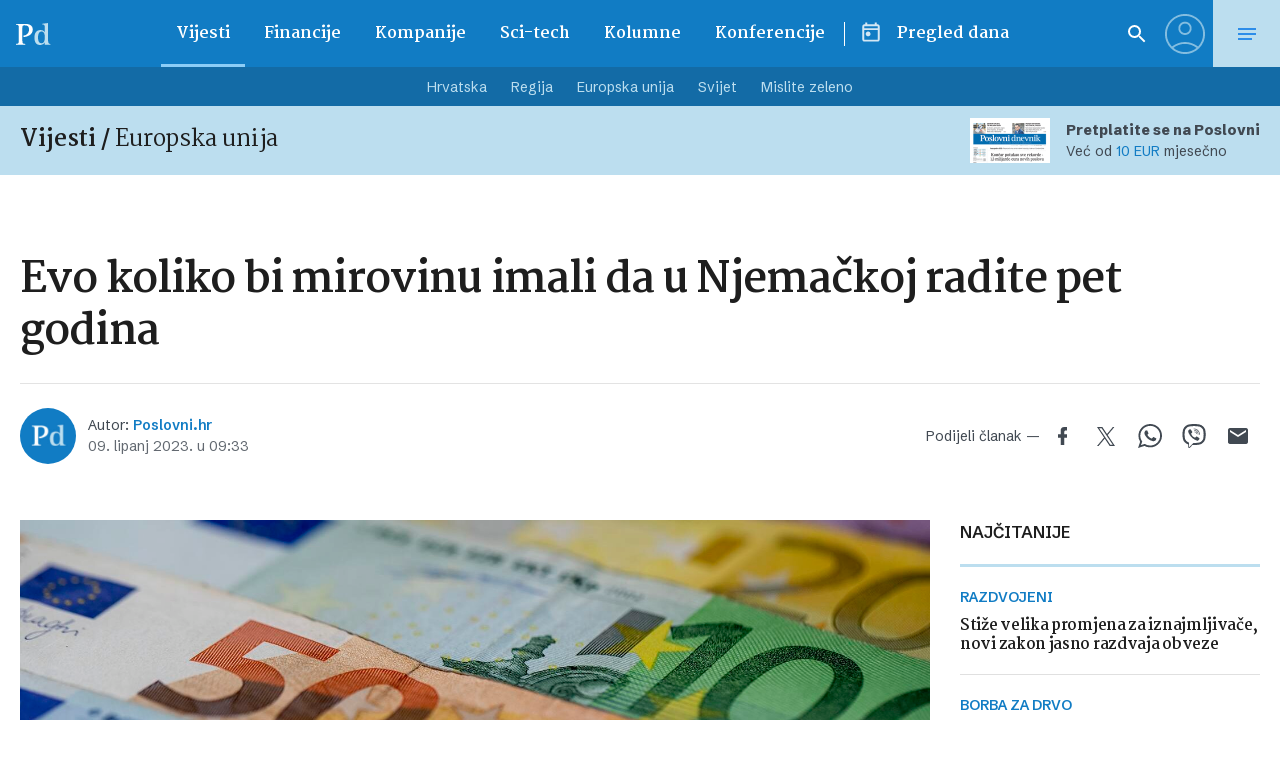

--- FILE ---
content_type: text/html; charset=UTF-8
request_url: https://www.poslovni.hr/europska-unija/evo-koliko-bi-mirovinu-imali-da-u-njemackoj-radite-pet-godina-4393621
body_size: 44907
content:
<!doctype html>
<html class="no-js" lang="hr">

<head>
    <meta charset="utf-8">
    <meta name="viewport" content="width=device-width, initial-scale=1">
    
    <link rel="preconnect" href="https://fonts.googleapis.com">
    <link rel="preconnect" href="https://fonts.gstatic.com" crossorigin>
    <link href="https://fonts.googleapis.com/css2?family=Martel:wght@400;700&family=Schibsted+Grotesk:ital,wght@0,400..900;1,400..900&display=swap" rel="stylesheet">
    
    <script src="https://cdn.wrappio.dev/scripts/wrappio-dd4df166-7af3-48ac-b30a-08540a4811bb.js" async></script>

    <meta name='robots' content='index, follow, max-image-preview:large, max-snippet:-1, max-video-preview:-1' />

	<!-- This site is optimized with the Yoast SEO plugin v21.8.1 - https://yoast.com/wordpress/plugins/seo/ -->
	<title>Evo koliko bi mirovinu imali da u Njemačkoj radite pet godina - Poslovni dnevnik</title>
	<link rel="canonical" href="https://www.poslovni.hr/europska-unija/evo-koliko-bi-mirovinu-imali-da-u-njemackoj-radite-pet-godina-4393621" />
	<meta name="twitter:label1" content="Written by" />
	<meta name="twitter:data1" content="Poslovni.hr" />
	<meta name="twitter:label2" content="Est. reading time" />
	<meta name="twitter:data2" content="1 minuta" />
	<script type="application/ld+json" class="yoast-schema-graph">{"@context":"https://schema.org","@graph":[{"@type":"WebPage","@id":"https://www.poslovni.hr/europska-unija/evo-koliko-bi-mirovinu-imali-da-u-njemackoj-radite-pet-godina-4393621","url":"https://www.poslovni.hr/europska-unija/evo-koliko-bi-mirovinu-imali-da-u-njemackoj-radite-pet-godina-4393621","name":"Evo koliko bi mirovinu imali da u Njemačkoj radite pet godina - Poslovni dnevnik","isPartOf":{"@id":"https://www.poslovni.hr/#website"},"primaryImageOfPage":{"@id":"https://www.poslovni.hr/europska-unija/evo-koliko-bi-mirovinu-imali-da-u-njemackoj-radite-pet-godina-4393621#primaryimage"},"image":{"@id":"https://www.poslovni.hr/europska-unija/evo-koliko-bi-mirovinu-imali-da-u-njemackoj-radite-pet-godina-4393621#primaryimage"},"thumbnailUrl":"https://www.poslovni.hr/wp-content/uploads/2023/06/PXL_220122_91585827-5.jpg","datePublished":"2023-06-09T07:33:24+00:00","dateModified":"2023-06-09T07:33:24+00:00","author":{"@id":"https://www.poslovni.hr/#/schema/person/4ee859bc0d9018b6c7394113ca1c7f4e"},"breadcrumb":{"@id":"https://www.poslovni.hr/europska-unija/evo-koliko-bi-mirovinu-imali-da-u-njemackoj-radite-pet-godina-4393621#breadcrumb"},"inLanguage":"hr","potentialAction":[{"@type":"ReadAction","target":["https://www.poslovni.hr/europska-unija/evo-koliko-bi-mirovinu-imali-da-u-njemackoj-radite-pet-godina-4393621"]}]},{"@type":"ImageObject","inLanguage":"hr","@id":"https://www.poslovni.hr/europska-unija/evo-koliko-bi-mirovinu-imali-da-u-njemackoj-radite-pet-godina-4393621#primaryimage","url":"https://www.poslovni.hr/wp-content/uploads/2023/06/PXL_220122_91585827-5.jpg","contentUrl":"https://www.poslovni.hr/wp-content/uploads/2023/06/PXL_220122_91585827-5.jpg","width":1600,"height":1067,"caption":"Foto: Igor Kralj/PIXSELL"},{"@type":"BreadcrumbList","@id":"https://www.poslovni.hr/europska-unija/evo-koliko-bi-mirovinu-imali-da-u-njemackoj-radite-pet-godina-4393621#breadcrumb","itemListElement":[{"@type":"ListItem","position":1,"name":"Home","item":"https://www.poslovni.hr/"},{"@type":"ListItem","position":2,"name":"Evo koliko bi mirovinu imali da u Njemačkoj radite pet godina"}]},{"@type":"WebSite","@id":"https://www.poslovni.hr/#website","url":"https://www.poslovni.hr/","name":"Poslovni dnevnik","description":"","potentialAction":[{"@type":"SearchAction","target":{"@type":"EntryPoint","urlTemplate":"https://www.poslovni.hr/?s={search_term_string}"},"query-input":"required name=search_term_string"}],"inLanguage":"hr"},{"@type":"Person","@id":"https://www.poslovni.hr/#/schema/person/4ee859bc0d9018b6c7394113ca1c7f4e","name":"Poslovni.hr","image":{"@type":"ImageObject","inLanguage":"hr","@id":"https://www.poslovni.hr/#/schema/person/image/","url":"https://www.poslovni.hr/wp-content/uploads/avatars/2/65d866db940d4-bpfull.jpg","contentUrl":"https://www.poslovni.hr/wp-content/uploads/avatars/2/65d866db940d4-bpfull.jpg","caption":"Poslovni.hr"},"url":"https://www.poslovni.hr/author/poslovni-2"}]}</script>
	<!-- / Yoast SEO plugin. -->


<link rel='dns-prefetch' href='//www.poslovni.hr' />
<link rel='dns-prefetch' href='//imasdk.googleapis.com' />
<link rel="alternate" type="application/rss+xml" title="Poslovni dnevnik &raquo; Kanal" href="https://www.poslovni.hr/feed" />
<script type="text/javascript">
/* <![CDATA[ */
window._wpemojiSettings = {"baseUrl":"https:\/\/s.w.org\/images\/core\/emoji\/15.0.3\/72x72\/","ext":".png","svgUrl":"https:\/\/s.w.org\/images\/core\/emoji\/15.0.3\/svg\/","svgExt":".svg","source":{"concatemoji":"https:\/\/www.poslovni.hr\/wp-includes\/js\/wp-emoji-release.min.js?ver=6.7"}};
/*! This file is auto-generated */
!function(i,n){var o,s,e;function c(e){try{var t={supportTests:e,timestamp:(new Date).valueOf()};sessionStorage.setItem(o,JSON.stringify(t))}catch(e){}}function p(e,t,n){e.clearRect(0,0,e.canvas.width,e.canvas.height),e.fillText(t,0,0);var t=new Uint32Array(e.getImageData(0,0,e.canvas.width,e.canvas.height).data),r=(e.clearRect(0,0,e.canvas.width,e.canvas.height),e.fillText(n,0,0),new Uint32Array(e.getImageData(0,0,e.canvas.width,e.canvas.height).data));return t.every(function(e,t){return e===r[t]})}function u(e,t,n){switch(t){case"flag":return n(e,"\ud83c\udff3\ufe0f\u200d\u26a7\ufe0f","\ud83c\udff3\ufe0f\u200b\u26a7\ufe0f")?!1:!n(e,"\ud83c\uddfa\ud83c\uddf3","\ud83c\uddfa\u200b\ud83c\uddf3")&&!n(e,"\ud83c\udff4\udb40\udc67\udb40\udc62\udb40\udc65\udb40\udc6e\udb40\udc67\udb40\udc7f","\ud83c\udff4\u200b\udb40\udc67\u200b\udb40\udc62\u200b\udb40\udc65\u200b\udb40\udc6e\u200b\udb40\udc67\u200b\udb40\udc7f");case"emoji":return!n(e,"\ud83d\udc26\u200d\u2b1b","\ud83d\udc26\u200b\u2b1b")}return!1}function f(e,t,n){var r="undefined"!=typeof WorkerGlobalScope&&self instanceof WorkerGlobalScope?new OffscreenCanvas(300,150):i.createElement("canvas"),a=r.getContext("2d",{willReadFrequently:!0}),o=(a.textBaseline="top",a.font="600 32px Arial",{});return e.forEach(function(e){o[e]=t(a,e,n)}),o}function t(e){var t=i.createElement("script");t.src=e,t.defer=!0,i.head.appendChild(t)}"undefined"!=typeof Promise&&(o="wpEmojiSettingsSupports",s=["flag","emoji"],n.supports={everything:!0,everythingExceptFlag:!0},e=new Promise(function(e){i.addEventListener("DOMContentLoaded",e,{once:!0})}),new Promise(function(t){var n=function(){try{var e=JSON.parse(sessionStorage.getItem(o));if("object"==typeof e&&"number"==typeof e.timestamp&&(new Date).valueOf()<e.timestamp+604800&&"object"==typeof e.supportTests)return e.supportTests}catch(e){}return null}();if(!n){if("undefined"!=typeof Worker&&"undefined"!=typeof OffscreenCanvas&&"undefined"!=typeof URL&&URL.createObjectURL&&"undefined"!=typeof Blob)try{var e="postMessage("+f.toString()+"("+[JSON.stringify(s),u.toString(),p.toString()].join(",")+"));",r=new Blob([e],{type:"text/javascript"}),a=new Worker(URL.createObjectURL(r),{name:"wpTestEmojiSupports"});return void(a.onmessage=function(e){c(n=e.data),a.terminate(),t(n)})}catch(e){}c(n=f(s,u,p))}t(n)}).then(function(e){for(var t in e)n.supports[t]=e[t],n.supports.everything=n.supports.everything&&n.supports[t],"flag"!==t&&(n.supports.everythingExceptFlag=n.supports.everythingExceptFlag&&n.supports[t]);n.supports.everythingExceptFlag=n.supports.everythingExceptFlag&&!n.supports.flag,n.DOMReady=!1,n.readyCallback=function(){n.DOMReady=!0}}).then(function(){return e}).then(function(){var e;n.supports.everything||(n.readyCallback(),(e=n.source||{}).concatemoji?t(e.concatemoji):e.wpemoji&&e.twemoji&&(t(e.twemoji),t(e.wpemoji)))}))}((window,document),window._wpemojiSettings);
/* ]]> */
</script>
<style id='wp-emoji-styles-inline-css' type='text/css'>

	img.wp-smiley, img.emoji {
		display: inline !important;
		border: none !important;
		box-shadow: none !important;
		height: 1em !important;
		width: 1em !important;
		margin: 0 0.07em !important;
		vertical-align: -0.1em !important;
		background: none !important;
		padding: 0 !important;
	}
</style>
<link rel='stylesheet' id='wp-block-library-css' href='https://www.poslovni.hr/wp-includes/css/dist/block-library/style.min.css?ver=6.7' type='text/css' media='all' />
<style id='bp-login-form-style-inline-css' type='text/css'>
.widget_bp_core_login_widget .bp-login-widget-user-avatar{float:left}.widget_bp_core_login_widget .bp-login-widget-user-links{margin-left:70px}#bp-login-widget-form label{display:block;font-weight:600;margin:15px 0 5px;width:auto}#bp-login-widget-form input[type=password],#bp-login-widget-form input[type=text]{background-color:#fafafa;border:1px solid #d6d6d6;border-radius:0;font:inherit;font-size:100%;padding:.5em;width:100%}#bp-login-widget-form .bp-login-widget-register-link,#bp-login-widget-form .login-submit{display:inline;width:-moz-fit-content;width:fit-content}#bp-login-widget-form .bp-login-widget-register-link{margin-left:1em}#bp-login-widget-form .bp-login-widget-register-link a{filter:invert(1)}#bp-login-widget-form .bp-login-widget-pwd-link{font-size:80%}

</style>
<style id='bp-member-style-inline-css' type='text/css'>
[data-type="bp/member"] input.components-placeholder__input{border:1px solid #757575;border-radius:2px;flex:1 1 auto;padding:6px 8px}.bp-block-member{position:relative}.bp-block-member .member-content{display:flex}.bp-block-member .user-nicename{display:block}.bp-block-member .user-nicename a{border:none;color:currentColor;text-decoration:none}.bp-block-member .bp-profile-button{width:100%}.bp-block-member .bp-profile-button a.button{bottom:10px;display:inline-block;margin:18px 0 0;position:absolute;right:0}.bp-block-member.has-cover .item-header-avatar,.bp-block-member.has-cover .member-content,.bp-block-member.has-cover .member-description{z-index:2}.bp-block-member.has-cover .member-content,.bp-block-member.has-cover .member-description{padding-top:75px}.bp-block-member.has-cover .bp-member-cover-image{background-color:#c5c5c5;background-position:top;background-repeat:no-repeat;background-size:cover;border:0;display:block;height:150px;left:0;margin:0;padding:0;position:absolute;top:0;width:100%;z-index:1}.bp-block-member img.avatar{height:auto;width:auto}.bp-block-member.avatar-none .item-header-avatar{display:none}.bp-block-member.avatar-none.has-cover{min-height:200px}.bp-block-member.avatar-full{min-height:150px}.bp-block-member.avatar-full .item-header-avatar{width:180px}.bp-block-member.avatar-thumb .member-content{align-items:center;min-height:50px}.bp-block-member.avatar-thumb .item-header-avatar{width:70px}.bp-block-member.avatar-full.has-cover{min-height:300px}.bp-block-member.avatar-full.has-cover .item-header-avatar{width:200px}.bp-block-member.avatar-full.has-cover img.avatar{background:hsla(0,0%,100%,.8);border:2px solid #fff;margin-left:20px}.bp-block-member.avatar-thumb.has-cover .item-header-avatar{padding-top:75px}.entry .entry-content .bp-block-member .user-nicename a{border:none;color:currentColor;text-decoration:none}

</style>
<style id='bp-members-style-inline-css' type='text/css'>
[data-type="bp/members"] .components-placeholder.is-appender{min-height:0}[data-type="bp/members"] .components-placeholder.is-appender .components-placeholder__label:empty{display:none}[data-type="bp/members"] .components-placeholder input.components-placeholder__input{border:1px solid #757575;border-radius:2px;flex:1 1 auto;padding:6px 8px}[data-type="bp/members"].avatar-none .member-description{width:calc(100% - 44px)}[data-type="bp/members"].avatar-full .member-description{width:calc(100% - 224px)}[data-type="bp/members"].avatar-thumb .member-description{width:calc(100% - 114px)}[data-type="bp/members"] .member-content{position:relative}[data-type="bp/members"] .member-content .is-right{position:absolute;right:2px;top:2px}[data-type="bp/members"] .columns-2 .member-content .member-description,[data-type="bp/members"] .columns-3 .member-content .member-description,[data-type="bp/members"] .columns-4 .member-content .member-description{padding-left:44px;width:calc(100% - 44px)}[data-type="bp/members"] .columns-3 .is-right{right:-10px}[data-type="bp/members"] .columns-4 .is-right{right:-50px}.bp-block-members.is-grid{display:flex;flex-wrap:wrap;padding:0}.bp-block-members.is-grid .member-content{margin:0 1.25em 1.25em 0;width:100%}@media(min-width:600px){.bp-block-members.columns-2 .member-content{width:calc(50% - .625em)}.bp-block-members.columns-2 .member-content:nth-child(2n){margin-right:0}.bp-block-members.columns-3 .member-content{width:calc(33.33333% - .83333em)}.bp-block-members.columns-3 .member-content:nth-child(3n){margin-right:0}.bp-block-members.columns-4 .member-content{width:calc(25% - .9375em)}.bp-block-members.columns-4 .member-content:nth-child(4n){margin-right:0}}.bp-block-members .member-content{display:flex;flex-direction:column;padding-bottom:1em;text-align:center}.bp-block-members .member-content .item-header-avatar,.bp-block-members .member-content .member-description{width:100%}.bp-block-members .member-content .item-header-avatar{margin:0 auto}.bp-block-members .member-content .item-header-avatar img.avatar{display:inline-block}@media(min-width:600px){.bp-block-members .member-content{flex-direction:row;text-align:left}.bp-block-members .member-content .item-header-avatar,.bp-block-members .member-content .member-description{width:auto}.bp-block-members .member-content .item-header-avatar{margin:0}}.bp-block-members .member-content .user-nicename{display:block}.bp-block-members .member-content .user-nicename a{border:none;color:currentColor;text-decoration:none}.bp-block-members .member-content time{color:#767676;display:block;font-size:80%}.bp-block-members.avatar-none .item-header-avatar{display:none}.bp-block-members.avatar-full{min-height:190px}.bp-block-members.avatar-full .item-header-avatar{width:180px}.bp-block-members.avatar-thumb .member-content{min-height:80px}.bp-block-members.avatar-thumb .item-header-avatar{width:70px}.bp-block-members.columns-2 .member-content,.bp-block-members.columns-3 .member-content,.bp-block-members.columns-4 .member-content{display:block;text-align:center}.bp-block-members.columns-2 .member-content .item-header-avatar,.bp-block-members.columns-3 .member-content .item-header-avatar,.bp-block-members.columns-4 .member-content .item-header-avatar{margin:0 auto}.bp-block-members img.avatar{height:auto;max-width:-moz-fit-content;max-width:fit-content;width:auto}.bp-block-members .member-content.has-activity{align-items:center}.bp-block-members .member-content.has-activity .item-header-avatar{padding-right:1em}.bp-block-members .member-content.has-activity .wp-block-quote{margin-bottom:0;text-align:left}.bp-block-members .member-content.has-activity .wp-block-quote cite a,.entry .entry-content .bp-block-members .user-nicename a{border:none;color:currentColor;text-decoration:none}

</style>
<style id='bp-dynamic-members-style-inline-css' type='text/css'>
.bp-dynamic-block-container .item-options{font-size:.5em;margin:0 0 1em;padding:1em 0}.bp-dynamic-block-container .item-options a.selected{font-weight:600}.bp-dynamic-block-container ul.item-list{list-style:none;margin:1em 0;padding-left:0}.bp-dynamic-block-container ul.item-list li{margin-bottom:1em}.bp-dynamic-block-container ul.item-list li:after,.bp-dynamic-block-container ul.item-list li:before{content:" ";display:table}.bp-dynamic-block-container ul.item-list li:after{clear:both}.bp-dynamic-block-container ul.item-list li .item-avatar{float:left;width:60px}.bp-dynamic-block-container ul.item-list li .item{margin-left:70px}

</style>
<style id='bp-online-members-style-inline-css' type='text/css'>
.widget_bp_core_whos_online_widget .avatar-block,[data-type="bp/online-members"] .avatar-block{display:flex;flex-flow:row wrap}.widget_bp_core_whos_online_widget .avatar-block img,[data-type="bp/online-members"] .avatar-block img{margin:.5em}

</style>
<style id='bp-active-members-style-inline-css' type='text/css'>
.widget_bp_core_recently_active_widget .avatar-block,[data-type="bp/active-members"] .avatar-block{display:flex;flex-flow:row wrap}.widget_bp_core_recently_active_widget .avatar-block img,[data-type="bp/active-members"] .avatar-block img{margin:.5em}

</style>
<style id='bp-friends-style-inline-css' type='text/css'>
.bp-dynamic-block-container .item-options{font-size:.5em;margin:0 0 1em;padding:1em 0}.bp-dynamic-block-container .item-options a.selected{font-weight:600}.bp-dynamic-block-container ul.item-list{list-style:none;margin:1em 0;padding-left:0}.bp-dynamic-block-container ul.item-list li{margin-bottom:1em}.bp-dynamic-block-container ul.item-list li:after,.bp-dynamic-block-container ul.item-list li:before{content:" ";display:table}.bp-dynamic-block-container ul.item-list li:after{clear:both}.bp-dynamic-block-container ul.item-list li .item-avatar{float:left;width:60px}.bp-dynamic-block-container ul.item-list li .item{margin-left:70px}

</style>
<style id='bp-sitewide-notices-style-inline-css' type='text/css'>
.bp-sitewide-notice-block .bp-screen-reader-text,[data-type="bp/sitewide-notices"] .bp-screen-reader-text{clip:rect(0 0 0 0);word-wrap:normal!important;border:0;height:1px;margin:-1px;overflow:hidden;padding:0;position:absolute;width:1px}.bp-sitewide-notice-block [data-bp-tooltip]:after,[data-type="bp/sitewide-notices"] [data-bp-tooltip]:after{word-wrap:break-word;background-color:#fff;border:1px solid #737373;border-radius:1px;box-shadow:4px 4px 8px rgba(0,0,0,.2);color:#333;content:attr(data-bp-tooltip);display:none;font-family:Helvetica Neue,Helvetica,Arial,san-serif;font-size:12px;font-weight:400;letter-spacing:normal;line-height:1.25;max-width:200px;opacity:0;padding:5px 8px;pointer-events:none;position:absolute;text-shadow:none;text-transform:none;transform:translateZ(0);transition:all 1.5s ease;visibility:hidden;white-space:nowrap;z-index:100000}.bp-sitewide-notice-block .bp-tooltip:after,[data-type="bp/sitewide-notices"] .bp-tooltip:after{left:50%;margin-top:7px;top:110%;transform:translate(-50%)}.bp-sitewide-notice-block{border-left:4px solid #ff853c;padding-left:1em;position:relative}.bp-sitewide-notice-block h2:before{background:none;border:none}.bp-sitewide-notice-block .dismiss-notice{background-color:transparent;border:1px solid #ff853c;color:#ff853c;display:block;padding:.2em .5em;position:absolute;right:.5em;top:.5em;width:-moz-fit-content;width:fit-content}.bp-sitewide-notice-block .dismiss-notice:hover{background-color:#ff853c;color:#fff}

</style>
<style id='classic-theme-styles-inline-css' type='text/css'>
/*! This file is auto-generated */
.wp-block-button__link{color:#fff;background-color:#32373c;border-radius:9999px;box-shadow:none;text-decoration:none;padding:calc(.667em + 2px) calc(1.333em + 2px);font-size:1.125em}.wp-block-file__button{background:#32373c;color:#fff;text-decoration:none}
</style>
<style id='global-styles-inline-css' type='text/css'>
:root{--wp--preset--aspect-ratio--square: 1;--wp--preset--aspect-ratio--4-3: 4/3;--wp--preset--aspect-ratio--3-4: 3/4;--wp--preset--aspect-ratio--3-2: 3/2;--wp--preset--aspect-ratio--2-3: 2/3;--wp--preset--aspect-ratio--16-9: 16/9;--wp--preset--aspect-ratio--9-16: 9/16;--wp--preset--color--black: #000000;--wp--preset--color--cyan-bluish-gray: #abb8c3;--wp--preset--color--white: #ffffff;--wp--preset--color--pale-pink: #f78da7;--wp--preset--color--vivid-red: #cf2e2e;--wp--preset--color--luminous-vivid-orange: #ff6900;--wp--preset--color--luminous-vivid-amber: #fcb900;--wp--preset--color--light-green-cyan: #7bdcb5;--wp--preset--color--vivid-green-cyan: #00d084;--wp--preset--color--pale-cyan-blue: #8ed1fc;--wp--preset--color--vivid-cyan-blue: #0693e3;--wp--preset--color--vivid-purple: #9b51e0;--wp--preset--gradient--vivid-cyan-blue-to-vivid-purple: linear-gradient(135deg,rgba(6,147,227,1) 0%,rgb(155,81,224) 100%);--wp--preset--gradient--light-green-cyan-to-vivid-green-cyan: linear-gradient(135deg,rgb(122,220,180) 0%,rgb(0,208,130) 100%);--wp--preset--gradient--luminous-vivid-amber-to-luminous-vivid-orange: linear-gradient(135deg,rgba(252,185,0,1) 0%,rgba(255,105,0,1) 100%);--wp--preset--gradient--luminous-vivid-orange-to-vivid-red: linear-gradient(135deg,rgba(255,105,0,1) 0%,rgb(207,46,46) 100%);--wp--preset--gradient--very-light-gray-to-cyan-bluish-gray: linear-gradient(135deg,rgb(238,238,238) 0%,rgb(169,184,195) 100%);--wp--preset--gradient--cool-to-warm-spectrum: linear-gradient(135deg,rgb(74,234,220) 0%,rgb(151,120,209) 20%,rgb(207,42,186) 40%,rgb(238,44,130) 60%,rgb(251,105,98) 80%,rgb(254,248,76) 100%);--wp--preset--gradient--blush-light-purple: linear-gradient(135deg,rgb(255,206,236) 0%,rgb(152,150,240) 100%);--wp--preset--gradient--blush-bordeaux: linear-gradient(135deg,rgb(254,205,165) 0%,rgb(254,45,45) 50%,rgb(107,0,62) 100%);--wp--preset--gradient--luminous-dusk: linear-gradient(135deg,rgb(255,203,112) 0%,rgb(199,81,192) 50%,rgb(65,88,208) 100%);--wp--preset--gradient--pale-ocean: linear-gradient(135deg,rgb(255,245,203) 0%,rgb(182,227,212) 50%,rgb(51,167,181) 100%);--wp--preset--gradient--electric-grass: linear-gradient(135deg,rgb(202,248,128) 0%,rgb(113,206,126) 100%);--wp--preset--gradient--midnight: linear-gradient(135deg,rgb(2,3,129) 0%,rgb(40,116,252) 100%);--wp--preset--font-size--small: 13px;--wp--preset--font-size--medium: 20px;--wp--preset--font-size--large: 36px;--wp--preset--font-size--x-large: 42px;--wp--preset--spacing--20: 0.44rem;--wp--preset--spacing--30: 0.67rem;--wp--preset--spacing--40: 1rem;--wp--preset--spacing--50: 1.5rem;--wp--preset--spacing--60: 2.25rem;--wp--preset--spacing--70: 3.38rem;--wp--preset--spacing--80: 5.06rem;--wp--preset--shadow--natural: 6px 6px 9px rgba(0, 0, 0, 0.2);--wp--preset--shadow--deep: 12px 12px 50px rgba(0, 0, 0, 0.4);--wp--preset--shadow--sharp: 6px 6px 0px rgba(0, 0, 0, 0.2);--wp--preset--shadow--outlined: 6px 6px 0px -3px rgba(255, 255, 255, 1), 6px 6px rgba(0, 0, 0, 1);--wp--preset--shadow--crisp: 6px 6px 0px rgba(0, 0, 0, 1);}:where(.is-layout-flex){gap: 0.5em;}:where(.is-layout-grid){gap: 0.5em;}body .is-layout-flex{display: flex;}.is-layout-flex{flex-wrap: wrap;align-items: center;}.is-layout-flex > :is(*, div){margin: 0;}body .is-layout-grid{display: grid;}.is-layout-grid > :is(*, div){margin: 0;}:where(.wp-block-columns.is-layout-flex){gap: 2em;}:where(.wp-block-columns.is-layout-grid){gap: 2em;}:where(.wp-block-post-template.is-layout-flex){gap: 1.25em;}:where(.wp-block-post-template.is-layout-grid){gap: 1.25em;}.has-black-color{color: var(--wp--preset--color--black) !important;}.has-cyan-bluish-gray-color{color: var(--wp--preset--color--cyan-bluish-gray) !important;}.has-white-color{color: var(--wp--preset--color--white) !important;}.has-pale-pink-color{color: var(--wp--preset--color--pale-pink) !important;}.has-vivid-red-color{color: var(--wp--preset--color--vivid-red) !important;}.has-luminous-vivid-orange-color{color: var(--wp--preset--color--luminous-vivid-orange) !important;}.has-luminous-vivid-amber-color{color: var(--wp--preset--color--luminous-vivid-amber) !important;}.has-light-green-cyan-color{color: var(--wp--preset--color--light-green-cyan) !important;}.has-vivid-green-cyan-color{color: var(--wp--preset--color--vivid-green-cyan) !important;}.has-pale-cyan-blue-color{color: var(--wp--preset--color--pale-cyan-blue) !important;}.has-vivid-cyan-blue-color{color: var(--wp--preset--color--vivid-cyan-blue) !important;}.has-vivid-purple-color{color: var(--wp--preset--color--vivid-purple) !important;}.has-black-background-color{background-color: var(--wp--preset--color--black) !important;}.has-cyan-bluish-gray-background-color{background-color: var(--wp--preset--color--cyan-bluish-gray) !important;}.has-white-background-color{background-color: var(--wp--preset--color--white) !important;}.has-pale-pink-background-color{background-color: var(--wp--preset--color--pale-pink) !important;}.has-vivid-red-background-color{background-color: var(--wp--preset--color--vivid-red) !important;}.has-luminous-vivid-orange-background-color{background-color: var(--wp--preset--color--luminous-vivid-orange) !important;}.has-luminous-vivid-amber-background-color{background-color: var(--wp--preset--color--luminous-vivid-amber) !important;}.has-light-green-cyan-background-color{background-color: var(--wp--preset--color--light-green-cyan) !important;}.has-vivid-green-cyan-background-color{background-color: var(--wp--preset--color--vivid-green-cyan) !important;}.has-pale-cyan-blue-background-color{background-color: var(--wp--preset--color--pale-cyan-blue) !important;}.has-vivid-cyan-blue-background-color{background-color: var(--wp--preset--color--vivid-cyan-blue) !important;}.has-vivid-purple-background-color{background-color: var(--wp--preset--color--vivid-purple) !important;}.has-black-border-color{border-color: var(--wp--preset--color--black) !important;}.has-cyan-bluish-gray-border-color{border-color: var(--wp--preset--color--cyan-bluish-gray) !important;}.has-white-border-color{border-color: var(--wp--preset--color--white) !important;}.has-pale-pink-border-color{border-color: var(--wp--preset--color--pale-pink) !important;}.has-vivid-red-border-color{border-color: var(--wp--preset--color--vivid-red) !important;}.has-luminous-vivid-orange-border-color{border-color: var(--wp--preset--color--luminous-vivid-orange) !important;}.has-luminous-vivid-amber-border-color{border-color: var(--wp--preset--color--luminous-vivid-amber) !important;}.has-light-green-cyan-border-color{border-color: var(--wp--preset--color--light-green-cyan) !important;}.has-vivid-green-cyan-border-color{border-color: var(--wp--preset--color--vivid-green-cyan) !important;}.has-pale-cyan-blue-border-color{border-color: var(--wp--preset--color--pale-cyan-blue) !important;}.has-vivid-cyan-blue-border-color{border-color: var(--wp--preset--color--vivid-cyan-blue) !important;}.has-vivid-purple-border-color{border-color: var(--wp--preset--color--vivid-purple) !important;}.has-vivid-cyan-blue-to-vivid-purple-gradient-background{background: var(--wp--preset--gradient--vivid-cyan-blue-to-vivid-purple) !important;}.has-light-green-cyan-to-vivid-green-cyan-gradient-background{background: var(--wp--preset--gradient--light-green-cyan-to-vivid-green-cyan) !important;}.has-luminous-vivid-amber-to-luminous-vivid-orange-gradient-background{background: var(--wp--preset--gradient--luminous-vivid-amber-to-luminous-vivid-orange) !important;}.has-luminous-vivid-orange-to-vivid-red-gradient-background{background: var(--wp--preset--gradient--luminous-vivid-orange-to-vivid-red) !important;}.has-very-light-gray-to-cyan-bluish-gray-gradient-background{background: var(--wp--preset--gradient--very-light-gray-to-cyan-bluish-gray) !important;}.has-cool-to-warm-spectrum-gradient-background{background: var(--wp--preset--gradient--cool-to-warm-spectrum) !important;}.has-blush-light-purple-gradient-background{background: var(--wp--preset--gradient--blush-light-purple) !important;}.has-blush-bordeaux-gradient-background{background: var(--wp--preset--gradient--blush-bordeaux) !important;}.has-luminous-dusk-gradient-background{background: var(--wp--preset--gradient--luminous-dusk) !important;}.has-pale-ocean-gradient-background{background: var(--wp--preset--gradient--pale-ocean) !important;}.has-electric-grass-gradient-background{background: var(--wp--preset--gradient--electric-grass) !important;}.has-midnight-gradient-background{background: var(--wp--preset--gradient--midnight) !important;}.has-small-font-size{font-size: var(--wp--preset--font-size--small) !important;}.has-medium-font-size{font-size: var(--wp--preset--font-size--medium) !important;}.has-large-font-size{font-size: var(--wp--preset--font-size--large) !important;}.has-x-large-font-size{font-size: var(--wp--preset--font-size--x-large) !important;}
:where(.wp-block-post-template.is-layout-flex){gap: 1.25em;}:where(.wp-block-post-template.is-layout-grid){gap: 1.25em;}
:where(.wp-block-columns.is-layout-flex){gap: 2em;}:where(.wp-block-columns.is-layout-grid){gap: 2em;}
:root :where(.wp-block-pullquote){font-size: 1.5em;line-height: 1.6;}
</style>
<link rel='stylesheet' id='bbp-voting-css-css' href='https://www.poslovni.hr/wp-content/plugins/bbp-voting/css/bbp-voting.css?ver=6.7' type='text/css' media='all' />
<link rel='stylesheet' id='bbp-default-css' href='https://www.poslovni.hr/wp-content/plugins/bbpress/templates/default/css/bbpress.min.css?ver=2.6.9' type='text/css' media='all' />
<link rel='stylesheet' id='contact-form-7-css' href='https://www.poslovni.hr/wp-content/plugins/contact-form-7/includes/css/styles.css?ver=5.8.6' type='text/css' media='all' />
<link rel='stylesheet' id='global-css' href='https://www.poslovni.hr/wp-content/themes/poslovni_2/static/css/global.css?ver=4.12' type='text/css' media='all' />
<link rel='stylesheet' id='d4p-bbattachments-css-css' href='https://www.poslovni.hr/wp-content/plugins/bbp-attachments/css/front.css?ver=3.2_b2320_free' type='text/css' media='all' />
<link rel='stylesheet' id='bp_toolkit-css' href='https://www.poslovni.hr/wp-content/plugins/bp-toolkit/public/css/bp-toolkit-public.css?ver=all' type='text/css' media='all' />
<script type="text/javascript">
            window._nslDOMReady = function (callback) {
                if ( document.readyState === "complete" || document.readyState === "interactive" ) {
                    callback();
                } else {
                    document.addEventListener( "DOMContentLoaded", callback );
                }
            };
            </script><script type="text/javascript" src="https://www.poslovni.hr/wp-includes/js/jquery/jquery.min.js?ver=3.7.1" id="jquery-core-js"></script>
<script type="text/javascript" src="https://www.poslovni.hr/wp-includes/js/jquery/jquery-migrate.min.js?ver=3.4.1" id="jquery-migrate-js"></script>
<script type="text/javascript" id="bbp-voting-js-js-extra">
/* <![CDATA[ */
var ajax_object = {"ajax_url":"https:\/\/www.poslovni.hr\/wp-admin\/admin-ajax.php"};
/* ]]> */
</script>
<script type="text/javascript" src="https://www.poslovni.hr/wp-content/plugins/bbp-voting/js/bbp-voting.js?ver=6.7" id="bbp-voting-js-js"></script>
<script type="text/javascript" src="//imasdk.googleapis.com/js/sdkloader/ima3.js?ver=6.7" id="ima3-js"></script>
<link rel="https://api.w.org/" href="https://www.poslovni.hr/wp-json/" /><link rel="alternate" title="JSON" type="application/json" href="https://www.poslovni.hr/wp-json/wp/v2/posts/4393621" /><link rel="EditURI" type="application/rsd+xml" title="RSD" href="https://www.poslovni.hr/xmlrpc.php?rsd" />
<meta name="generator" content="WordPress 6.7" />
<link rel='shortlink' href='https://www.poslovni.hr/?p=4393621' />
<link rel="alternate" title="oEmbed (JSON)" type="application/json+oembed" href="https://www.poslovni.hr/wp-json/oembed/1.0/embed?url=https%3A%2F%2Fwww.poslovni.hr%2Feuropska-unija%2Fevo-koliko-bi-mirovinu-imali-da-u-njemackoj-radite-pet-godina-4393621" />
<link rel="alternate" title="oEmbed (XML)" type="text/xml+oembed" href="https://www.poslovni.hr/wp-json/oembed/1.0/embed?url=https%3A%2F%2Fwww.poslovni.hr%2Feuropska-unija%2Fevo-koliko-bi-mirovinu-imali-da-u-njemackoj-radite-pet-godina-4393621&#038;format=xml" />
<script type="text/javascript">
            /* <![CDATA[ */
            var gdbbPressAttachmentsInit = {
                max_files: 4            };
            /* ]]> */
        </script>
	<script type="text/javascript">var ajaxurl = 'https://www.poslovni.hr/wp-admin/admin-ajax.php';</script>

		<meta property="fb:pages" content="163059059313" />
		<style type="text/css">div.nsl-container[data-align="left"] {
    text-align: left;
}

div.nsl-container[data-align="center"] {
    text-align: center;
}

div.nsl-container[data-align="right"] {
    text-align: right;
}


div.nsl-container div.nsl-container-buttons a[data-plugin="nsl"] {
    text-decoration: none;
    box-shadow: none;
    border: 0;
}

div.nsl-container .nsl-container-buttons {
    display: flex;
    padding: 5px 0;
}

div.nsl-container.nsl-container-block .nsl-container-buttons {
    display: inline-grid;
    grid-template-columns: minmax(145px, auto);
}

div.nsl-container-block-fullwidth .nsl-container-buttons {
    flex-flow: column;
    align-items: center;
}

div.nsl-container-block-fullwidth .nsl-container-buttons a,
div.nsl-container-block .nsl-container-buttons a {
    flex: 1 1 auto;
    display: block;
    margin: 5px 0;
    width: 100%;
}

div.nsl-container-inline {
    margin: -5px;
    text-align: left;
}

div.nsl-container-inline .nsl-container-buttons {
    justify-content: center;
    flex-wrap: wrap;
}

div.nsl-container-inline .nsl-container-buttons a {
    margin: 5px;
    display: inline-block;
}

div.nsl-container-grid .nsl-container-buttons {
    flex-flow: row;
    align-items: center;
    flex-wrap: wrap;
}

div.nsl-container-grid .nsl-container-buttons a {
    flex: 1 1 auto;
    display: block;
    margin: 5px;
    max-width: 280px;
    width: 100%;
}

@media only screen and (min-width: 650px) {
    div.nsl-container-grid .nsl-container-buttons a {
        width: auto;
    }
}

div.nsl-container .nsl-button {
    cursor: pointer;
    vertical-align: top;
    border-radius: 4px;
}

div.nsl-container .nsl-button-default {
    color: #fff;
    display: flex;
}

div.nsl-container .nsl-button-icon {
    display: inline-block;
}

div.nsl-container .nsl-button-svg-container {
    flex: 0 0 auto;
    padding: 8px;
    display: flex;
    align-items: center;
}

div.nsl-container svg {
    height: 24px;
    width: 24px;
    vertical-align: top;
}

div.nsl-container .nsl-button-default div.nsl-button-label-container {
    margin: 0 24px 0 12px;
    padding: 10px 0;
    font-family: Helvetica, Arial, sans-serif;
    font-size: 16px;
    line-height: 20px;
    letter-spacing: .25px;
    overflow: hidden;
    text-align: center;
    text-overflow: clip;
    white-space: nowrap;
    flex: 1 1 auto;
    -webkit-font-smoothing: antialiased;
    -moz-osx-font-smoothing: grayscale;
    text-transform: none;
    display: inline-block;
}

div.nsl-container .nsl-button-google[data-skin="dark"] .nsl-button-svg-container {
    margin: 1px;
    padding: 7px;
    border-radius: 3px;
    background: #fff;
}

div.nsl-container .nsl-button-google[data-skin="light"] {
    border-radius: 1px;
    box-shadow: 0 1px 5px 0 rgba(0, 0, 0, .25);
    color: RGBA(0, 0, 0, 0.54);
}

div.nsl-container .nsl-button-apple .nsl-button-svg-container {
    padding: 0 6px;
}

div.nsl-container .nsl-button-apple .nsl-button-svg-container svg {
    height: 40px;
    width: auto;
}

div.nsl-container .nsl-button-apple[data-skin="light"] {
    color: #000;
    box-shadow: 0 0 0 1px #000;
}

div.nsl-container .nsl-button-facebook[data-skin="white"] {
    color: #000;
    box-shadow: inset 0 0 0 1px #000;
}

div.nsl-container .nsl-button-facebook[data-skin="light"] {
    color: #1877F2;
    box-shadow: inset 0 0 0 1px #1877F2;
}

div.nsl-container .nsl-button-spotify[data-skin="white"] {
    color: #191414;
    box-shadow: inset 0 0 0 1px #191414;
}

div.nsl-container .nsl-button-apple div.nsl-button-label-container {
    font-size: 17px;
    font-family: -apple-system, BlinkMacSystemFont, "Segoe UI", Roboto, Helvetica, Arial, sans-serif, "Apple Color Emoji", "Segoe UI Emoji", "Segoe UI Symbol";
}

div.nsl-container .nsl-button-slack div.nsl-button-label-container {
    font-size: 17px;
    font-family: -apple-system, BlinkMacSystemFont, "Segoe UI", Roboto, Helvetica, Arial, sans-serif, "Apple Color Emoji", "Segoe UI Emoji", "Segoe UI Symbol";
}

div.nsl-container .nsl-button-slack[data-skin="light"] {
    color: #000000;
    box-shadow: inset 0 0 0 1px #DDDDDD;
}

div.nsl-container .nsl-button-tiktok[data-skin="light"] {
    color: #161823;
    box-shadow: 0 0 0 1px rgba(22, 24, 35, 0.12);
}


div.nsl-container .nsl-button-kakao {
    color: rgba(0, 0, 0, 0.85);
}

.nsl-clear {
    clear: both;
}

.nsl-container {
    clear: both;
}

.nsl-disabled-provider .nsl-button {
    filter: grayscale(1);
    opacity: 0.8;
}

/*Button align start*/

div.nsl-container-inline[data-align="left"] .nsl-container-buttons {
    justify-content: flex-start;
}

div.nsl-container-inline[data-align="center"] .nsl-container-buttons {
    justify-content: center;
}

div.nsl-container-inline[data-align="right"] .nsl-container-buttons {
    justify-content: flex-end;
}


div.nsl-container-grid[data-align="left"] .nsl-container-buttons {
    justify-content: flex-start;
}

div.nsl-container-grid[data-align="center"] .nsl-container-buttons {
    justify-content: center;
}

div.nsl-container-grid[data-align="right"] .nsl-container-buttons {
    justify-content: flex-end;
}

div.nsl-container-grid[data-align="space-around"] .nsl-container-buttons {
    justify-content: space-around;
}

div.nsl-container-grid[data-align="space-between"] .nsl-container-buttons {
    justify-content: space-between;
}

/* Button align end*/

/* Redirect */

#nsl-redirect-overlay {
    display: flex;
    flex-direction: column;
    justify-content: center;
    align-items: center;
    position: fixed;
    z-index: 1000000;
    left: 0;
    top: 0;
    width: 100%;
    height: 100%;
    backdrop-filter: blur(1px);
    background-color: RGBA(0, 0, 0, .32);;
}

#nsl-redirect-overlay-container {
    display: flex;
    flex-direction: column;
    justify-content: center;
    align-items: center;
    background-color: white;
    padding: 30px;
    border-radius: 10px;
}

#nsl-redirect-overlay-spinner {
    content: '';
    display: block;
    margin: 20px;
    border: 9px solid RGBA(0, 0, 0, .6);
    border-top: 9px solid #fff;
    border-radius: 50%;
    box-shadow: inset 0 0 0 1px RGBA(0, 0, 0, .6), 0 0 0 1px RGBA(0, 0, 0, .6);
    width: 40px;
    height: 40px;
    animation: nsl-loader-spin 2s linear infinite;
}

@keyframes nsl-loader-spin {
    0% {
        transform: rotate(0deg)
    }
    to {
        transform: rotate(360deg)
    }
}

#nsl-redirect-overlay-title {
    font-family: -apple-system, BlinkMacSystemFont, "Segoe UI", Roboto, Oxygen-Sans, Ubuntu, Cantarell, "Helvetica Neue", sans-serif;
    font-size: 18px;
    font-weight: bold;
    color: #3C434A;
}

#nsl-redirect-overlay-text {
    font-family: -apple-system, BlinkMacSystemFont, "Segoe UI", Roboto, Oxygen-Sans, Ubuntu, Cantarell, "Helvetica Neue", sans-serif;
    text-align: center;
    font-size: 14px;
    color: #3C434A;
}

/* Redirect END*/</style><style type="text/css">/* Notice fallback */
#nsl-notices-fallback {
    position: fixed;
    right: 10px;
    top: 10px;
    z-index: 10000;
}

.admin-bar #nsl-notices-fallback {
    top: 42px;
}

#nsl-notices-fallback > div {
    position: relative;
    background: #fff;
    border-left: 4px solid #fff;
    box-shadow: 0 1px 1px 0 rgba(0, 0, 0, .1);
    margin: 5px 15px 2px;
    padding: 1px 20px;
}

#nsl-notices-fallback > div.error {
    display: block;
    border-left-color: #dc3232;
}

#nsl-notices-fallback > div.updated {
    display: block;
    border-left-color: #46b450;
}

#nsl-notices-fallback p {
    margin: .5em 0;
    padding: 2px;
}

#nsl-notices-fallback > div:after {
    position: absolute;
    right: 5px;
    top: 5px;
    content: '\00d7';
    display: block;
    height: 16px;
    width: 16px;
    line-height: 16px;
    text-align: center;
    font-size: 20px;
    cursor: pointer;
}</style>
    <script type="text/javascript">window.gdprAppliesGlobally=true;(function(){function a(e){if(!window.frames[e]){if(document.body&&document.body.firstChild){var t=document.body;var n=document.createElement("iframe");n.style.display="none";n.name=e;n.title=e;t.insertBefore(n,t.firstChild)}
    else{setTimeout(function(){a(e)},5)}}}function e(n,r,o,c,s){function e(e,t,n,a){if(typeof n!=="function"){return}if(!window[r]){window[r]=[]}var i=false;if(s){i=s(e,t,n)}if(!i){window[r].push({command:e,parameter:t,callback:n,version:a})}}e.stub=true;function t(a){if(!window[n]||window[n].stub!==true){return}if(!a.data){return}
    var i=typeof a.data==="string";var e;try{e=i?JSON.parse(a.data):a.data}catch(t){return}if(e[o]){var r=e[o];window[n](r.command,r.parameter,function(e,t){var n={};n[c]={returnValue:e,success:t,callId:r.callId};a.source.postMessage(i?JSON.stringify(n):n,"*")},r.version)}}
    if(typeof window[n]!=="function"){window[n]=e;if(window.addEventListener){window.addEventListener("message",t,false)}else{window.attachEvent("onmessage",t)}}}e("__tcfapi","__tcfapiBuffer","__tcfapiCall","__tcfapiReturn");a("__tcfapiLocator");(function(e){
      var t=document.createElement("script");t.id="spcloader";t.type="text/javascript";t.async=true;t.src="https://sdk.privacy-center.org/"+e+"/loader.js?target="+document.location.hostname;t.charset="utf-8";var n=document.getElementsByTagName("script")[0];n.parentNode.insertBefore(t,n)})("4a8aacf2-cc74-424e-a067-7ffed79fcb90")})();</script>

    <meta property="fb:pages" content="163059059313" />

    
    
        <meta property="og:title" content="Evo koliko bi mirovinu imali da u Njemačkoj radite pet godina" />
        <meta property="og:url" content="https://www.poslovni.hr/europska-unija/evo-koliko-bi-mirovinu-imali-da-u-njemackoj-radite-pet-godina-4393621" />
        <meta property="og:image:secure_url" content="https://www.poslovni.hr/wp-content/uploads/2023/06/PXL_220122_91585827-5-1600x1000.jpg" />
        <meta property="og:image" content="https://www.poslovni.hr/wp-content/uploads/2023/06/PXL_220122_91585827-5-1600x1000.jpg" />

    
    
        <script type="text/javascript">
        var w2g = w2g || {};
        w2g.hostname = 'poslovni.hr';
        </script>
        <script type="text/javascript" src="https://lib.wtg-ads.com/lib.min.js" async></script>

    
    <script type="didomi/javascript" data-vendor-raw="didomi:google" data-purposes="cookies" async src="https://securepubads.g.doubleclick.net/tag/js/gpt.js"></script>

<script type="text/javascript">
    var googletag = googletag || {};
    googletag.cmd = googletag.cmd || [];
</script>

<script type='text/javascript'>

    googletag.cmd.push(function() {

        var dfp_slots = [];

            <!-- Targeting:article --> 
                    
                    var mapping_billboard = [[2, 2], [970, 500], [970, 250], [728, 90], [1350, 250]];
                    var mapping_halfpage  = [[300, 600], [300, 250]];
                    var mapping_below  = [[728, 90], [300, 250], [320, 100]];

                    //var mapping_billboard = googletag.sizeMapping().addSize([[970, 500], [970, 250], [728, 90]]).build();
                    //var mapping_halfpage = googletag.sizeMapping().addSize([[300, 600], [300, 250]]).build();

                    dfp_slots[1] = googletag.defineOutOfPageSlot('/1015704/Poslovni_AIO_1', 'divAIO1').addService(googletag.pubads()).setTargeting("position", "aio1");

                    dfp_slots[2] = googletag.defineOutOfPageSlot('/1015704/Poslovni_AIO_2', 'divAIO2').addService(googletag.pubads()).setTargeting("position", "aio2");  

                    
                                            
                    dfp_slots[3] = googletag.defineSlot('/1015704/Poslovni_Billboard_Top', mapping_billboard, 'divBillboard1').setCollapseEmptyDiv(true, true).addService(googletag.pubads()).setTargeting("position", "billboard");

                                            
                    dfp_slots[4] = googletag.defineSlot('/1015704/Poslovni_Billboard_Mid', mapping_billboard, 'divBillboard2').setCollapseEmptyDiv(true, true).addService(googletag.pubads()).setTargeting("position", "billboard");

                                            
                    dfp_slots[5] = googletag.defineSlot('/1015704/Poslovni_Halfpage_1', mapping_halfpage, 'divHalfpage1').setCollapseEmptyDiv(true, true).addService(googletag.pubads()).setTargeting("position", "halfpage");

                                            
                    dfp_slots[6] = googletag.defineSlot('/1015704/Poslovni_Below_Article', mapping_below, 'divBelowArticle').setCollapseEmptyDiv(true, true).addService(googletag.pubads()).setTargeting("position", "below");

                    
   

                
            
        //targeting
                    googletag.pubads().setTargeting("platform", 'desktop');
        

        googletag.pubads().setTargeting("cont_type", "article" );
        googletag.pubads().setTargeting("section", "vijesti" );
        googletag.pubads().setTargeting("subsection", "europska-unija" );
        googletag.pubads().setTargeting("articleID", "4393621");
        googletag.pubads().setTargeting("tagpd", ["mirovina","Njemačka"]);
        googletag.pubads().setTargeting("language", "hr");

        googletag.pubads().enableSingleRequest();
        googletag.pubads().collapseEmptyDivs(); 
        googletag.enableServices();

    });

</script>



<script>
    var dataLayer = window.dataLayer || [];
    dataLayer.push({
        'siteId':'POS',

        'pageType':'article',
        'contentTitle': 'Evo koliko bi mirovinu imali da u Njemačkoj radite pet godina',
        'contentAuthor': 'Poslovni.hr',
        'canonicalUrl':  'https://www.poslovni.hr/europska-unija/evo-koliko-bi-mirovinu-imali-da-u-njemackoj-radite-pet-godina-4393621',
        'contentType': 'default',
        'contentId': '4393621',
        'pageTags': ['mirovina','njemacka',],        
        'wordCount': '245',
        'contentPublishingDate': '09. lipanj 2023. u 09:33',
        'isPremium':'no',


            'fullChannel':'vijesti / europska-unija',
    
    });
</script>
    
    <!-- Google tag (gtag.js) -->
<script async src="https://www.googletagmanager.com/gtag/js?id=G-9Y7MFRE4PL"></script>
<script>
  window.dataLayer = window.dataLayer || [];
  function gtag(){dataLayer.push(arguments);}
  gtag('js', new Date());

  gtag('config', 'G-9Y7MFRE4PL');
</script>


<!-- Google Tag Manager -->
<script>(function(w,d,s,l,i){w[l]=w[l]||[];w[l].push({'gtm.start':
new Date().getTime(),event:'gtm.js'});var f=d.getElementsByTagName(s)[0],
j=d.createElement(s),dl=l!='dataLayer'?'&l='+l:'';j.async=true;j.src=
'https://www.googletagmanager.com/gtm.js?id='+i+dl;f.parentNode.insertBefore(j,f);
})(window,document,'script','dataLayer','GTM-T42PZXF');</script>
<!-- End Google Tag Manager -->

<script async src="//www.ezojs.com/ezoic/sa.min.js"></script>
<script>
     window.ezstandalone = window.ezstandalone || {};
            ezstandalone.cmd = ezstandalone.cmd || [];
            ezstandalone.cmd.push(function() {
                ezstandalone.enableConsent();
                ezstandalone.showAds(103)
            });
</script>


<!--    poslovni.hr - poslovni.hr   -->
<script type="text/javascript">
/* <![CDATA[ */
(function() {
  window.dm=window.dm||{AjaxData:[]};
  window.dm.AjaxEvent=function(et,d,ssid,ad){
    dm.AjaxData.push({et:et,d:d,ssid:ssid,ad:ad});
    if(typeof window.DotMetricsObj != 'undefined') {DotMetricsObj.onAjaxDataUpdate();}
  };
  var d=document,
  h=d.getElementsByTagName('head')[0],
  s=d.createElement('script');
  s.type='text/javascript';
  s.async=true;
  s.src='https://script.dotmetrics.net/door.js?id=1164';
  h.appendChild(s);
}());
/* ]]> */
</script>

<script charset="UTF-8" src="https://s-eu-1.pushpushgo.com/js/67d055fb3dac634eb26618f8.js" async="async"></script>

    
<link rel="apple-touch-icon" sizes="57x57" href="https://www.poslovni.hr/wp-content/themes/poslovni_2/static/img/fav/apple-icon-57x57.png">
<link rel="apple-touch-icon" sizes="60x60" href="https://www.poslovni.hr/wp-content/themes/poslovni_2/static/img/fav/apple-icon-60x60.png">
<link rel="apple-touch-icon" sizes="72x72" href="https://www.poslovni.hr/wp-content/themes/poslovni_2/static/img/fav/apple-icon-72x72.png">
<link rel="apple-touch-icon" sizes="76x76" href="https://www.poslovni.hr/wp-content/themes/poslovni_2/static/img/fav/apple-icon-76x76.png">
<link rel="apple-touch-icon" sizes="114x114" href="https://www.poslovni.hr/wp-content/themes/poslovni_2/static/img/fav/apple-icon-114x114.png">
<link rel="apple-touch-icon" sizes="120x120" href="https://www.poslovni.hr/wp-content/themes/poslovni_2/static/img/fav/apple-icon-120x120.png">
<link rel="apple-touch-icon" sizes="144x144" href="https://www.poslovni.hr/wp-content/themes/poslovni_2/static/img/fav/apple-icon-144x144.png">
<link rel="apple-touch-icon" sizes="152x152" href="https://www.poslovni.hr/wp-content/themes/poslovni_2/static/img/fav/apple-icon-152x152.png">
<link rel="apple-touch-icon" sizes="180x180" href="https://www.poslovni.hr/wp-content/themes/poslovni_2/static/img/fav/apple-icon-180x180.png">
<link rel="icon" type="image/png" sizes="192x192"  href="https://www.poslovni.hr/wp-content/themes/poslovni_2/static/img/fav/android-icon-192x192.png">
<link rel="icon" type="image/png" sizes="32x32" href="https://www.poslovni.hr/wp-content/themes/poslovni_2/static/img/fav/favicon-32x32.png">
<link rel="icon" type="image/png" sizes="96x96" href="https://www.poslovni.hr/wp-content/themes/poslovni_2/static/img/fav/favicon-96x96.png">
<link rel="icon" type="image/png" sizes="16x16" href="https://www.poslovni.hr/wp-content/themes/poslovni_2/static/img/fav/favicon-16x16.png">
<link rel="manifest" href="https://www.poslovni.hr/wp-content/themes/poslovni_2/static/img/fav/manifest.json">
<meta name="msapplication-TileColor" content="#ffffff">
<meta name="msapplication-TileImage" content="https://www.poslovni.hr/wp-content/themes/poslovni_2/static/img/fav/ms-icon-144x144.png">
<meta name="theme-color" content="#ffffff">
    <style>.mfp-auto-cursor .mfp-content { cursor: inherit; }</style>
</head>

    <body class="bp-legacy post-template-default single single-post postid-4393621 single-format-standard has-child-nav body__wrap desktop_body">

<!-- Google Tag Manager (noscript) -->
<noscript><iframe src="https://www.googletagmanager.com/ns.html?id=GTM-T42PZXF"
height="0" width="0" style="display:none;visibility:hidden"></iframe></noscript>
<!-- End Google Tag Manager (noscript) -->

    <header class="header _header--child-nav-open">

        
        <div class="header__wrap js_header">

            <div class="header__logo">
                <div class="logo">
                    <a href="https://www.poslovni.hr/">
                        <h1 class="logo__title">Poslovni.hr</h1>
                        <picture>
                            <source media="(max-width: 1599px)" srcset="https://www.poslovni.hr/wp-content/themes/poslovni_2/static/img/logo-small.svg">
                            <source media="(min-width: 1600px)" srcset="https://www.poslovni.hr/wp-content/themes/poslovni_2/static/img/logo.svg">
                            <img class="logo__image" src="https://www.poslovni.hr/wp-content/themes/poslovni_2/static/img/logo.svg">
                        </picture>
                    </a>    

                    
                </div>

            </div>

            <div class="header__navigation">

                <div class="navigation">
                    <div class="navigation__inner">
                        <nav class="navigation__list navigation__list--prim">

                            <div class="navigation__item navigation__item--active">
                                <a class="navigation__link" href="https://www.poslovni.hr/vijesti">Vijesti</a>
                            </div>

                            <div class="navigation__item">
                                <a class="navigation__link" href="https://www.poslovni.hr/financije">Financije</a>
                            </div>

                            <div class="navigation__item">
                                <a class="navigation__link" href="https://www.poslovni.hr/kompanije">Kompanije</a>
                            </div>

                            <div class="navigation__item">
                                <a class="navigation__link" href="https://www.poslovni.hr/sci-tech">Sci-tech</a>
                            </div>

                            <div class="navigation__item">
                                <a class="navigation__link" href="https://www.poslovni.hr/kolumne">Kolumne</a>
                            </div>

                            <div class="navigation__item">
                                <a class="navigation__link" href="https://www.poslovni.hr/konferencije">Konferencije</a>
                            </div>

                            <div class="navigation__item">

                                <div class="navigation__divider"></div>

                                <a class="navigation__link" href="https://www.poslovni.hr/vremeplov">
                                    
                                    <svg class="icon">
                                        <use xlink:href="#day"></use>
                                    </svg>

                                    <span>Pregled dana </span>
                                
                                </a>
                            </div>


                        </nav>


                    </div>
                </div>
            </div>

            <div class="header__extra">

                <div class="services">
                    
                    <div class="services__item">
                        <a href="https://www.poslovni.hr/?s=">
                            <div class="services__icon">
                                <svg class="icon icon--normal">
                                    <use xlink:href="#search"></use>
                                </svg>
                            </div>
                        </a>
                    </div>

                    <div class="services__item">
                                                <a href="#modal-login" class="js-modalOpen">
                        

                            
                                <svg class="icon icon--lblue icon--large">
                                    <use xlink:href="#avatar"></use>
                                </svg>  

                                                    </a>
                    </div>

                    <div class="services__item services__item--hamburger">
                        <a href="#" class="hamburger js-navOpen">
                            <div class="hamburger__inner">
                                <span></span>
                                <span></span>
                                <span></span>
                            </div>
                        </a>
                    </div>
                </div>
            </div>
        </div>


            <div class="header-sec">
            <div class="container">
                <div class="header-sec__inner">

                    
                        <a class="header-sec__item" href="https://www.poslovni.hr/vijesti/hrvatska">Hrvatska</a>
                        <a class="header-sec__item" href="https://www.poslovni.hr/vijesti/regija">Regija</a>
                        <a class="header-sec__item" href="https://www.poslovni.hr/vijesti/europska-unija">Europska unija</a>
                        <a class="header-sec__item" href="https://www.poslovni.hr/vijesti/svijet">Svijet</a>
                        <a class="header-sec__item" target="_blank" href="https://mislitezeleno.hr/">Mislite zeleno</a>

                    
                </div>
            </div>
        </div>

    
    </header>



<div class="hamburger-nav">
        <div class="hamburger-nav__top">
            <div class="hamburger-nav__region">

                <a href="https://www-poslovni-hr.translate.goog//europska-unija/evo-koliko-bi-mirovinu-imali-da-u-njemackoj-radite-pet-godina-4393621?_x_tr_sl=hr&_x_tr_tl=en">EN</a>
                <a href="https://www-poslovni-hr.translate.goog//europska-unija/evo-koliko-bi-mirovinu-imali-da-u-njemackoj-radite-pet-godina-4393621?_x_tr_sl=hr&_x_tr_tl=de">DE</a>

                            </div>
            <a href="#" class="hamburger js-navOpen">
                <div class="hamburger__inner">
                    <span></span>
                    <span></span>
                    <span></span>
                </div>
            </a>
        </div>
    <div class="hamburger-nav__inner">


        <nav class="hamburger-nav__list hamburger-nav__list--prim">

            <div class="hamburger-nav__item hamburger-nav__item--has-children hamburger-nav__item--active hamburger-nav__item--expand">

                <a class="hamburger-nav__link" href="https://www.poslovni.hr/vijesti">Vijesti</a>

                <a href="#" class="hamburger-nav__expand-button js-navChildExpand"><span class="hamburger-nav__expand-icon"></span></a>

                <div class="hamburger-nav-child">
                    <ul class="hamburger-nav-child__list">
                        <li class="hamburger-nav-child__item"><a href="https://www.poslovni.hr/vijesti/hrvatska">Hrvatska</a></li>
                        <li class="hamburger-nav-child__item"><a href="https://www.poslovni.hr/vijesti/regija">Regija</a></li>
                        <li class="hamburger-nav-child__item"><a href="https://www.poslovni.hr/vijesti/europska-unija">Europska unija</a></li>
                        <li class="hamburger-nav-child__item"><a href="https://www.poslovni.hr/vijesti/svijet">Svijet</a></li>
                        <li class="hamburger-nav-child__item"><a href="https://mislitezeleno.hr" target="_blank">Mislite zeleno</a></li>
                    </ul>
                </div>
            </div>

            <div class="hamburger-nav__item">
                <a class="hamburger-nav__link" href="https://www.poslovni.hr/financije">Financije</a>

                <a href="#" class="hamburger-nav__expand-button js-navChildExpand"><span class="hamburger-nav__expand-icon"></span></a>

                <div class="hamburger-nav-child">
                    <ul class="hamburger-nav-child__list">
                        <li class="hamburger-nav-child__item"><a href="https://www.poslovni.hr/financije/burze">Burze</a></li>
                        <li class="hamburger-nav-child__item"><a href="https://www.poslovni.hr/financije/trzista">Tržišta</a></li>
                        <li class="hamburger-nav-child__item"><a href="https://www.poslovni.hr/financije/nekretnine">Nekretnine</a></li>
                    </ul>
                </div>
            </div>

            <div class="hamburger-nav__item hamburger-nav__item--has-children">

                <a class="hamburger-nav__link" href="https://www.poslovni.hr/kompanije">Kompanije</a>

                <a href="#" class="hamburger-nav__expand-button js-navChildExpand"><span class="hamburger-nav__expand-icon"></span></a>

                <div class="hamburger-nav-child">
                    <ul class="hamburger-nav-child__list">
                        <li class="hamburger-nav-child__item"><a href="https://www.poslovni.hr/kompanije/domace">Domaće</a></li>
                        <li class="hamburger-nav-child__item"><a href="https://www.poslovni.hr/kompanije/strane">Strane</a></li>
                        <li class="hamburger-nav-child__item"><a href="https://www.poslovni.hr/kompanije/karijere">Karijere</a></li>
                        <li class="hamburger-nav-child__item"><a href="https://www.poslovni.hr/kompanije/ponuda-poslova">Ponuda poslova</a></li>
                    </ul>
                </div>

            </div>

            <div class="hamburger-nav__item">
                <a class="hamburger-nav__link" href="https://www.poslovni.hr/sci-tech">Sci-tech</a>
            </div>
            
            <div class="hamburger-nav__item">
                <a class="hamburger-nav__link" href="https://www.poslovni.hr/kolumne">Kolumne</a>
            </div>

            <div class="hamburger-nav__item hamburger-nav__item--has-children">

                <a class="hamburger-nav__link" href="https://www.poslovni.hr/konferencije">Konferencije</a>

                <a href="#" class="hamburger-nav__expand-button js-navChildExpand"><span class="hamburger-nav__expand-icon"></span></a>

                <div class="hamburger-nav-child">
                    <ul class="hamburger-nav-child__list">
                        <li class="hamburger-nav-child__item"><a href="https://www.poslovni.hr/konferencije">Konferencije</a></li>
                        <li class="hamburger-nav-child__item"><a href="https://www.poslovni.hr/projekti">Projekti</a></li>
                        <li class="hamburger-nav-child__item"><a href="https://www.poslovni.hr/oglasavanje">Oglašavanje</a></li>
                    </ul>
                </div>

            </div>

            <div class="hamburger-nav__item">
                <a class="hamburger-nav__link" href="https://www.poslovni.hr/poslovni-tv">Poslovni TV</a>
            </div>

            <div class="hamburger-nav__item">
                <a target="_blank" class="hamburger-nav__link" href="https://www.mixcloud.com/poslovnidnevnik">Poslovni AUDIO</a>
            </div>

            <div class="hamburger-nav__item">
                <a class="hamburger-nav__link" href="https://www.poslovni.hr/lifestyle">Lifestyle</a>
            </div>

            <div class="hamburger-nav__item"><a class="hamburger-nav__link" href="https://www.poslovni.hr/vremeplov">Pregled dana</a></div>
            <div class="hamburger-nav__item"><a class="hamburger-nav__link" href="https://www.poslovni.hr/forum">Forum</a></div>
            <div class="hamburger-nav__item"><a class="hamburger-nav__link" href="https://www.poslovni.hr/projekti">Projekti</a></div>

        </nav>

        <ul class="hamburger-nav__list hamburger-nav__list--extra">
            
            <li><a href="https://www.poslovni.hr/burza">Burza</a></li>
            <li><a href="https://www.poslovni.hr/impressum">Impressum</a></li>
            <li><a href="https://www.poslovni.hr/kontakt">Kontakt</a></li>
            <li><a href="https://www.poslovni.hr/oglasavanje">Oglašavanje</a></li>
            <li><a href="https://www.poslovni.hr/uvjeti-koristenja">Opći uvjeti korištenja</a></li>
            <li><a href="https://www.poslovni.hr/politika-privatnosti-i-politika-kolacica">Politika privatnosti</a></li>
            <li><a target="_blank" href="https://poslovni.biz/">Poslovni.biz</a></li>
        </ul>

        <div class="hamburger-nav__social">

            <div class="headline headline--section headline--divider-top">Pratite nas</div>
            
<div class="social social--subscribe social--hover">

    
    <a class="social__item bg-hover--facebook color--facebook" href="https://www.facebook.com/poslovni.hr" target="_blank">
        <svg class="icon icon--facebook">
            <use xlink:href="#facebook"></use>
        </svg>
    </a>

    
    <a class="social__item bg-hover--twitter color--twitter" href="https://twitter.com/poslovni" target="_blank">
        <svg class="icon icon--twitter">
            <use xlink:href="#twitter"></use>
        </svg>
    </a>

    
    <a class="social__item bg-hover--youtube color--youtube" href="https://www.youtube.com/@poslovnidnevnikTV" target="_blank">
        <svg class="icon icon--youtube">
            <use xlink:href="#youtube"></use>
        </svg>
    </a>

    
    <a class="social__item bg-hover--linkedin color--linkedin" href="https://www.linkedin.com/company/poslovni-dnevnik/" target="_blank">
        <svg class="icon icon--linkedin">
            <use xlink:href="#linkedin"></use>
        </svg>
    </a>

    
    <a class="social__item bg-hover--tiktok color--tiktok" href="https://www.tiktok.com/@poslovnidnevnik" target="_blank">
        <svg class="icon icon--tiktok">
            <use xlink:href="#tiktok"></use>
        </svg>
    </a>

    
    <a class="social__item bg-hover--instagram color--instagram" href="https://www.instagram.com/poslovni_dnevnik/" target="_blank">
        <svg class="icon icon--instagram">
            <use xlink:href="#instagram"></use>
        </svg>
    </a>

    
    <a class="social__item bg-hover-- color--" href="" target="_blank">
        <svg class="icon icon--">
            <use xlink:href="#"></use>
        </svg>
    </a>

    
</div>

        </div>

    </div>
</div>

<div class="hamburger-overlay js-navOpen"></div>

<div class="page__wrap page__wrap--single">
    
    
            <section class="section section--no-padding section--banner">
    <div class="section__inner">
        <div class="container">

            <div class="banner banner--billboard">
    
    
        <div id="divBillboard1">
            <script type='text/javascript'>
                googletag.cmd.push(function() { googletag.display('divBillboard1'); });
            </script>
        </div>

    </div>


        </div>
    </div>
</section>

        <div class="banner banner--aio">
            <div id="divAIO1">
            <script type='text/javascript'>
                googletag.cmd.push(function() { googletag.display('divAIO1'); });
            </script>
        </div>
    </div>
    


<script>
    var admin_ajax = "https://www.poslovni.hr/wp-admin/admin-ajax.php";

</script>


<section class="section section--no-padding section--sticky72 section--blue">
    <div class="section__inner">

        <div class="container">
            <div class="title-archive">
                
                <div class="title-archive__title">
                    <h2 class="title">

                        Vijesti / 
                        <em>Europska unija</em>
                    </h2>
                </div>
                
                <div class="hide show@md">
                    <div class="title-archive__extra">
                        <a href="https://pretplata.poslovni.hr/" class="subscribe">
    <img src="https://www.poslovni.hr/wp-content/themes/poslovni_2/static/img/pretplati.png">
    <div class="subscribe__text">
        <strong>Pretplatite se na Poslovni</strong>
        <br>Već od <span>10 EUR</span> mjesečno
    </div>
</a>
                    </div>
                </div>

            </div>
        </div>

    </div>
</section>


<section class="section section--visible@md section--padding-double js-single" data-nonce="82e3a7e0ad" data-id="4393621">
    <div class="section__inner">
        <div class="container">


            <div class="block">
                <div class="block__main">


                    <div class="single__head">

                        <div class="single__headline">
                        </div>

                        <div class="single__title">
                            <h1 class="title title--xlarge">Evo koliko bi mirovinu imali da u Njemačkoj radite pet godina</h1>
                        </div>

                        <div class="single__details">

                            <div class="user-author">
    <div class="avatar avatar--big avatar--flat">
        <div class="avatar__inner"> 
            <div class="image image--1-1">

            	
                                    <img src="https://www.poslovni.hr/wp-content/uploads/avatars/2/65d866db940d4-bpfull.jpg">
                            </div>
        </div>
    </div>

    <div class="user-author__nickname"> 

                    Autor: <a href="https://www.poslovni.hr/author/poslovni-2"><strong>Poslovni.hr</strong></a>
        
        <div class="u-light">09. lipanj 2023. u 09:33</div>
    </div>
</div> 

                            <div class="single-social">
                                <div class="single-social__title">Podijeli članak —</div>
                                <div class="social">

    <a class="social__item" href="https://www.facebook.com/sharer/sharer.php?u=https://www.poslovni.hr/europska-unija/evo-koliko-bi-mirovinu-imali-da-u-njemackoj-radite-pet-godina-4393621" target="_blank">
        <svg class="icon icon--facebook">
            <use xlink:href="#facebook"></use>
        </svg>
    </a>

    <a class="social__item" href="http://twitter.com/share?text=Evo koliko bi mirovinu imali da u Njemačkoj radite pet godina&url=https://www.poslovni.hr/europska-unija/evo-koliko-bi-mirovinu-imali-da-u-njemackoj-radite-pet-godina-4393621">
        <svg class="icon icon--twitter">
            <use xlink:href="#twitter"></use>
        </svg>
    </a>

    <a class="social__item" href="whatsapp://send?text=https://www.poslovni.hr/europska-unija/evo-koliko-bi-mirovinu-imali-da-u-njemackoj-radite-pet-godina-4393621">
        <svg class="icon icon--whatsapp">
            <use xlink:href="#whatsapp"></use>
        </svg>
    </a>

    <a class="social__item" href="viber://forward?text=https://www.poslovni.hr/europska-unija/evo-koliko-bi-mirovinu-imali-da-u-njemackoj-radite-pet-godina-4393621">
        <svg class="icon icon--viber">
            <use xlink:href="#viber"></use>
        </svg>
    </a>

    <a class="social__item" href="mailto:@?subject=Evo koliko bi mirovinu imali da u Njemačkoj radite pet godina&amp;body=https://www.poslovni.hr/europska-unija/evo-koliko-bi-mirovinu-imali-da-u-njemackoj-radite-pet-godina-4393621">
        <svg class="icon icon--mail">
            <use xlink:href="#mail"></use>
        </svg>
    </a>
</div>
                            </div>

                            
                            
                        </div>
                    </div>
                    
                </div>
            </div>

            <div class="block block--sidebar-300@md">
                <div class="block__main">
                    <div class="single__wrap">

                        <div class="single__wrap-inner">

                            <div class="single__wrap-side hide _show@md">

                                <div class="sticky@md">
                                    <div class="sidebar-mini">

                                        
                                        
                                        <div class="single__social">
                                            <div class="social">

    <a class="social__item" href="https://www.facebook.com/sharer/sharer.php?u=https://www.poslovni.hr/europska-unija/evo-koliko-bi-mirovinu-imali-da-u-njemackoj-radite-pet-godina-4393621" target="_blank">
        <svg class="icon icon--facebook">
            <use xlink:href="#facebook"></use>
        </svg>
    </a>

    <a class="social__item" href="http://twitter.com/share?text=Evo koliko bi mirovinu imali da u Njemačkoj radite pet godina&url=https://www.poslovni.hr/europska-unija/evo-koliko-bi-mirovinu-imali-da-u-njemackoj-radite-pet-godina-4393621">
        <svg class="icon icon--twitter">
            <use xlink:href="#twitter"></use>
        </svg>
    </a>

    <a class="social__item" href="whatsapp://send?text=https://www.poslovni.hr/europska-unija/evo-koliko-bi-mirovinu-imali-da-u-njemackoj-radite-pet-godina-4393621">
        <svg class="icon icon--whatsapp">
            <use xlink:href="#whatsapp"></use>
        </svg>
    </a>

    <a class="social__item" href="viber://forward?text=https://www.poslovni.hr/europska-unija/evo-koliko-bi-mirovinu-imali-da-u-njemackoj-radite-pet-godina-4393621">
        <svg class="icon icon--viber">
            <use xlink:href="#viber"></use>
        </svg>
    </a>

    <a class="social__item" href="mailto:@?subject=Evo koliko bi mirovinu imali da u Njemačkoj radite pet godina&amp;body=https://www.poslovni.hr/europska-unija/evo-koliko-bi-mirovinu-imali-da-u-njemackoj-radite-pet-godina-4393621">
        <svg class="icon icon--mail">
            <use xlink:href="#mail"></use>
        </svg>
    </a>
</div>
                                        </div>

                                    </div>
                                </div>

                            </div>

                            <div class="single__wrap-body">

                                
                                    
                                        
                                            <figure class="single__feature-image">

                                                <div class="image image--16-10">
                                                    <img width="1160" height="725" src="https://www.poslovni.hr/wp-content/uploads/2023/06/PXL_220122_91585827-5-1600x1000.jpg" class="post-image wp-post-image" alt="" decoding="async" fetchpriority="high" srcset="https://www.poslovni.hr/wp-content/uploads/2023/06/PXL_220122_91585827-5-1600x1000.jpg 1600w, https://www.poslovni.hr/wp-content/uploads/2023/06/PXL_220122_91585827-5-400x250.jpg 400w, https://www.poslovni.hr/wp-content/uploads/2023/06/PXL_220122_91585827-5-800x500.jpg 800w" sizes="(max-width: 1160px) 100vw, 1160px" />                                                </div>
                                                

                                                                                                    <div class="image__meta">
                                                        <div class="image__meta-author">
                                                            Foto: Igor Kralj/PIXSELL                                                        </div>
                                                    </div>
                                                                                            </figure>

                                        
                                    

                                    <article class="single__inner">

                                                                            <div class="single__lead">
                                            <p>Ako ste pet godina primali prosječnu njemačku plaću na zapadu, onda ste svojim doprinosima prikupili točno pet mirovinskih bodova. Trenutna vrijednost mirovine rezultirala bi mjesečnom mirovinom od 180,10 eura.</p>
                                        </div>
                                    

                                    
                                
                                    
                                    
                                        <div class="rrme">

                                            <div class="rrme__nonsubscribed">

                                                <div class="single__content article__content">
                                                    <p>Mnogi Hrvati zbog mirovine odlaze raditi u Njemačku. Kako bi ostvarili pravo na njemačku mirovinu, morate imati uplaćenih <strong>najmanje pet godina </strong>doprinosa za mirovinsko osiguranje.
                                                    <div class="rrme__button">

                                                        <div class="single-rrme">
                                                            <div class="headline">
                                                                već od 5 € mjesečno
                                                            </div>

                                                            <div class="title title--small">Pretplatite se na Poslovni dnevnik</div>

                                                            <div class="text text--normal">Pretplatite se na Poslovni Dnevnik putem svog Google računa, platite pretplatu sa Google Pay i čitajte u udobnosti svoga doma.</div>
                                                            <a onclick="activatePaywallButton();" class="button button--blue" href="#">Pretplati se i uštedi</a>
                                                        </div>
                                                    </div>

                                                    <div class="blur">
                                                        
<p>Upravo o tim doprinosima ovisi kolika će mirovina biti. Što su prihodi veći, to su veći doprinosi koji se uplaćuju u zakonsko mirovinsko osiguranje. Ti doprinosi zauzvrat određuju koliko ćete skupiti <strong>mirovinskih bodova </strong>(bodova zarade), piše <a href="https://fenix-magazin.de/mnogi-se-odluce-vratiti-kuci-upravo-tada-evo-kolika-ce-vam-mirovina-biti-ako-radite-samo-pet-godina-u-njemackoj/" target="_blank" rel="nofollow noopener noreferrer">Fenix magazin. </a>                                                    </div>

                                                </div>


                                            </div>

                                            <div class="rrme__subscribed">
                                                <div class="rrme__content">
                                                    <div class="single__content article__content">
                                                        <p>Mnogi Hrvati zbog mirovine odlaze raditi u Njemačku. Kako bi ostvarili pravo na njemačku mirovinu, morate imati uplaćenih <strong>najmanje pet godina </strong>doprinosa za mirovinsko osiguranje.</p>
<p>Upravo o tim doprinosima ovisi kolika će mirovina biti. Što su prihodi veći, to su veći doprinosi koji se uplaćuju u zakonsko mirovinsko osiguranje. Ti doprinosi zauzvrat određuju koliko ćete skupiti <strong>mirovinskih bodova </strong>(bodova zarade), piše <a href="https://fenix-magazin.de/mnogi-se-odluce-vratiti-kuci-upravo-tada-evo-kolika-ce-vam-mirovina-biti-ako-radite-samo-pet-godina-u-njemackoj/" target="_blank" rel="nofollow noopener noreferrer">Fenix magazin. </a></p><div class="lwdgt" data-wid="762"></div>
<div id="bb-iawr-vecernji_hr_instream-1671554998811471" class="bb_iawr">
<div id="bb-wr-vecernji_hr_instream-1671554998811471" class="bb-media bb_wrapper bb-muted bb-phase-main bb-mode-video bb-state-paused" data-sid="ckste8sOuBAJ" data-currenttime="0" data-duration="35" data-isready="true" data-autoplaynextremainingtime="0">
<div class="bb-layer bb-context-layer">Ako u jednoj godini zaradite točno onoliko koliko prosječno zarađuje njemački radnik, bit će vam priznat točno jedan mirovinski bod. Naime, prosječna godišnja bruto plaća u 2023. godini je 43.142 eura na zapadu i 41.967 eura na istoku.</div>
<div>
<p>Za svaki mirovinski bod ima se pravo na tzv. vrijednost mirovine. To trenutno iznosi <strong>36,02 eura na zapadu i 35,52 eura na istoku</strong> (od lipnja 2023.). Mjesečni iznos mirovine nakon pet godina rada izračunava se prema sljedećoj formuli: Mjesečna bruto mirovina = bodovi zarade x faktor pristupa x trenutna vrijednost mirovine x faktor vrste mirovine. I faktor ulaska i faktor vrste mirovine imaju vrijednost 1 ako ne idete u prijevremenu mirovinu, a mirovina je uobičajena starosna mirovina.</p>
<p>Ako ste pet godina primali prosječnu njemačku plaću na zapadu, onda ste svojim doprinosima prikupili točno pet mirovinskih bodova. Trenutna vrijednost mirovine rezultirala bi mjesečnom mirovinom od <strong>180,10 eura</strong> (5 x 1 x 36,02 x 1). Ako u pet godina rada ne dobijete točno jedan mirovinski bod, vaša će se mirovina promijeniti.</p>
</div>
</div>
</div>
</p><div class="lwdgt" data-wid="361"></div></p>                                                    </div>
                                                </div>
                                            </div>
                                        </div>
                                        
                                                                        
                                    

                                    
                                                                                <div class="single__tags">
                                            <div class="tags">

                                                <div class="tags__item subscription-linking"></div>

                                                                                                <div class="tags__item"><a href="https://www.poslovni.hr/tag/mirovina">mirovina</a></div>
                                                                                                <div class="tags__item"><a href="https://www.poslovni.hr/tag/njemacka">Njemačka</a></div>
                                                                                            </div>
                                        </div>
                                        

                                        <div class="single__details single__details--bottom">

                                            <div class="user-author">
    <div class="avatar avatar--big avatar--flat">
        <div class="avatar__inner"> 
            <div class="image image--1-1">

            	
                                    <img src="https://www.poslovni.hr/wp-content/uploads/avatars/2/65d866db940d4-bpfull.jpg">
                            </div>
        </div>
    </div>

    <div class="user-author__nickname"> 

                    Autor: <a href="https://www.poslovni.hr/author/poslovni-2"><strong>Poslovni.hr</strong></a>
        
        <div class="u-light">09. lipanj 2023. u 09:33</div>
    </div>
</div> 

                                            <div class="single-social">
                                                <div class="single-social__title">Podijeli članak —</div>
                                                <div class="social">

    <a class="social__item" href="https://www.facebook.com/sharer/sharer.php?u=https://www.poslovni.hr/europska-unija/evo-koliko-bi-mirovinu-imali-da-u-njemackoj-radite-pet-godina-4393621" target="_blank">
        <svg class="icon icon--facebook">
            <use xlink:href="#facebook"></use>
        </svg>
    </a>

    <a class="social__item" href="http://twitter.com/share?text=Evo koliko bi mirovinu imali da u Njemačkoj radite pet godina&url=https://www.poslovni.hr/europska-unija/evo-koliko-bi-mirovinu-imali-da-u-njemackoj-radite-pet-godina-4393621">
        <svg class="icon icon--twitter">
            <use xlink:href="#twitter"></use>
        </svg>
    </a>

    <a class="social__item" href="whatsapp://send?text=https://www.poslovni.hr/europska-unija/evo-koliko-bi-mirovinu-imali-da-u-njemackoj-radite-pet-godina-4393621">
        <svg class="icon icon--whatsapp">
            <use xlink:href="#whatsapp"></use>
        </svg>
    </a>

    <a class="social__item" href="viber://forward?text=https://www.poslovni.hr/europska-unija/evo-koliko-bi-mirovinu-imali-da-u-njemackoj-radite-pet-godina-4393621">
        <svg class="icon icon--viber">
            <use xlink:href="#viber"></use>
        </svg>
    </a>

    <a class="social__item" href="mailto:@?subject=Evo koliko bi mirovinu imali da u Njemačkoj radite pet godina&amp;body=https://www.poslovni.hr/europska-unija/evo-koliko-bi-mirovinu-imali-da-u-njemackoj-radite-pet-godina-4393621">
        <svg class="icon icon--mail">
            <use xlink:href="#mail"></use>
        </svg>
    </a>
</div>
                                            </div>

                                        </div>

                                        <div class="newsletter-widget">
    <div class="newsletter-widget__inner">
        <form class="js-webPowerForm" action="https://email.poslovni.hr/x/plugin/?pName=subscribe&amp;MIDRID=S7Y1BQAA46&amp;pLang=hr&amp;Z=260106414" method="post">

            <input type="hidden" name="DMDtask" value="subscribe">

            <div class="newsletter-widget__title">
                <h3 class="title title--normal">Prijavite se na newsletter</h3>
            </div>

            <div class="newsletter-widget__content">
                <div class="text text--normal text--hlight">
                    <p>Prijavite se na newsletter Poslovnog dnevnika i primajte najnovije vijesti direktno na email.</p>
                </div>
            </div>

            <div class="newsletter-widget__form">

                <div class="newsletter-widget__input">
                    <div class="input">
                        <input class="input__field input__field--large input__field--noborder" type="text" name="email" placeholder="Vaša email adresa">
                    </div>
                    <input type="hidden" name="subscribe_type" value="">
                    <button type="submit" class="button button--big button--blue">Prijavite se</button>
                </div>
                                
                <div class="newsletter-widget__checkbox">
                    <div class="checkbox">
                        <label>
                            <input class="checkbox__input" type="checkbox" name="tos">
                            <span class="checkbox__text">Želim se prijaviti na newsletter te prihvaćam <a target="_blank" href="http://www.poslovni.hr/tekstovi/politika-privatnosti-i-politika-kolacica" target="_blank">Uvjete korištenja i pravila privatnosti</a></span>
                        </label>
                    </div>
                </div>


                <div class="input__message"></div>
            </div>
        </form>
    </div>

</div>


                                        
                                         <div class="banner banner--below">

    
        <div id="divBelowArticle">
            <script type='text/javascript'>
                googletag.cmd.push(function() { googletag.display('divBelowArticle'); });
            </script>
        </div>

    
</div>
                                </article>

                            </div>

                        </div>


                        
                        


                            <div id="comments-wrap" class="single__wrap-comments">

                                <div class="comment-login">
                                    
                                    <div class="comment-login__content">
                                        <div class="text">
                                            <h4 class="title" style="margin: 0 0 10px">Važna obavijest:</h4>
                                            Sukladno članku 94. Zakona o elektroničkim medijima, komentiranje članaka na web portalu Poslovni.hr dopušteno je samo registriranim korisnicima. Svaki korisnik koji želi komentirati članke obvezan je prethodno se upoznati s <a href="https://www.poslovni.hr/pravila-komentiranja">Pravilima komentiranja</a> na web portalu Poslovni.hr te sa <a href="https://www.poslovni.hr/zakon-o-elektronickim-medijima">zabranama propisanim stavkom 2. članka 94. Zakona.</a>
                                        </div>
                                    </div>
                                </div>

                                <div class="headline-table">

    <div class="headline-table__text">
        Komentari (3)
    </div>

    <a href="https://www.poslovni.hr/forum/tema/evo-koliko-bi-mirovinu-imali-da-u-njemackoj-radite-pet-godina" class="headline-table__more">
        <span>Pogledajte sve</span>

        <svg aria-hidden="true" class="icon icon--small">
            <use xlink:href="#arrow-right"></use>
        </svg>
    </a>

</div>





<div class="forum-posts">

    
    
            
            
            
            <div class="forum-post">
                    
                <div class="forum-post__top">
                    
                    <div class="forum-post__avatar">
                        <div class="avatar avatar--big">
                            <div class="avatar__inner">
                                <a href="https://www.poslovni.hr/members/nepoduzetnik/">
                                    <img alt='' src='https://www.poslovni.hr/wp-content/themes/poslovni_2/static/img/avatar-default.jpg' srcset='https://www.poslovni.hr/wp-content/themes/poslovni_2/static/img/avatar-default.jpg 2x' class='avatar avatar-40 photo' height='40' width='40' decoding='async'/>                                </a>
                            </div>
                        </div>
                    </div>

                    <div class="forum-post__author">

                        <div class="forum-post__name">
                            <span class="title title--small">nepoduzetnik</span>
                            <span class="text text--small u-light">11.06.2023. u 23:03</span>
                        </div>

                    </div>

                </div>

                <div class="forum-post__inner">

                    <div class="forum-post__content">

                        
                            
                            <p><a href="https://www.immergruen.online/" rel="nofollow">https://www.immergruen.online/</a></p>
<p>&nbsp;</p>

                                            </div>

                </div>

            </div>
            

    
            
            
            
            <div class="forum-post">
                    
                <div class="forum-post__top">
                    
                    <div class="forum-post__avatar">
                        <div class="avatar avatar--big">
                            <div class="avatar__inner">
                                <a href="https://www.poslovni.hr/members/nepoduzetnik/">
                                    <img alt='' src='https://www.poslovni.hr/wp-content/themes/poslovni_2/static/img/avatar-default.jpg' srcset='https://www.poslovni.hr/wp-content/themes/poslovni_2/static/img/avatar-default.jpg 2x' class='avatar avatar-40 photo' height='40' width='40' decoding='async'/>                                </a>
                            </div>
                        </div>
                    </div>

                    <div class="forum-post__author">

                        <div class="forum-post__name">
                            <span class="title title--small">nepoduzetnik</span>
                            <span class="text text--small u-light">11.06.2023. u 23:00</span>
                        </div>

                    </div>

                </div>

                <div class="forum-post__inner">

                    <div class="forum-post__content">

                        
                            
                            <p>Da ne velim kolko građevinac tuče v Deutschland a kolko v zagreb</p>

                                            </div>

                </div>

            </div>
            

    
            
            
            
            <div class="forum-post">
                    
                <div class="forum-post__top">
                    
                    <div class="forum-post__avatar">
                        <div class="avatar avatar--big">
                            <div class="avatar__inner">
                                <a href="https://www.poslovni.hr/members/nepoduzetnik/">
                                    <img alt='' src='https://www.poslovni.hr/wp-content/themes/poslovni_2/static/img/avatar-default.jpg' srcset='https://www.poslovni.hr/wp-content/themes/poslovni_2/static/img/avatar-default.jpg 2x' class='avatar avatar-40 photo' height='40' width='40' decoding='async'/>                                </a>
                            </div>
                        </div>
                    </div>

                    <div class="forum-post__author">

                        <div class="forum-post__name">
                            <span class="title title--small">nepoduzetnik</span>
                            <span class="text text--small u-light">11.06.2023. u 22:54</span>
                        </div>

                    </div>

                </div>

                <div class="forum-post__inner">

                    <div class="forum-post__content">

                        
                            
                            <p>U hr 15 godina za 100 eura?</p>
<p>&nbsp;</p>
<p>4* manje..</p>
<p>&nbsp;</p>
<p>Dakle novo gradnja na Jelačić placu 2500 ojra kvadrat ..</p>
<p>&nbsp;</p>
<p>Pionir popizdio totalno.. daklem BERLIN Pankow prosječna plaća 2000 eura netto.. kamata 2-3 posto na kredit a 0 na obveznice 4000 eura kvadrat novogradnje.. 3000 Kernsanierung..</p>
<p>&nbsp;</p>
<p>Zagreb, kamata na kredit sad oko 5 posto ?</p>
<p>Novogradnja koja je bila 3000 kad su čuli kako rastu kamate odmah na 3300.. debil ovdje oće skoro 4000 po kvadratu a nije lopatu zabio u zemlju.  A Zagreb je ipak ono.. provincija.. mali gradić.. Maksimir &#8211; Črnomerec</p>
<p>Prosječna plaća 1200 eura..</p>

                                            </div>

                </div>

            </div>
            

    
    
</div>



                                <div class="comment-login">

    <div class="comment-login__icon">
        <svg class="icon icon--mega">
            <use xlink:href="#comments"></use>
        </svg>
    </div>

    <div class="comment-login__content">

        <h2 class="title title--large">Uključite se u raspravu</h2>

        <div class="comment-login__text">
            <div class="text text--normal">Pridružite se najvećoj poslovnoj zajednici u Hrvatskoj!</div>
        </div>

        <div class="comment-login__buttons">
            <a href="#modal-login" class="button button--full button--auto@sm button--blue js-modalOpen">Prijavite se</a>
                    </div>
    </div>
</div>

                            </div>

                        

                        

                    </div>

                </div>

                <div class="block__sidebar">

                    <aside class="sidebar sidebar--100">


                        
                        
                        <div class="sidebar__item">
                            
    <div class="lists lists--with-border">

        <div class="headline headline--divider-bottom">Najčitanije</div>

        
        
        
        

        <div class="lists__item">

            
<article class="card-e">
    <a href="https://www.poslovni.hr/hrvatska/registracijski-broj-kao-korak-u-borbi-protiv-laznoga-oglasavanja-apartmana-online-4520586" title="Stiže velika promjena za iznajmljivače, novi zakon jasno razdvaja obveze">

        <div class="card-e__post-info">
            <div class="card-e__headline">
                <div class="headline headline--small">Razdvojeni</div>
            </div>
            <div class="card-e__title">
                <h5 class="title title--xsmall">Stiže velika promjena za iznajmljivače, novi zakon jasno razdvaja obveze</h5>
            </div>
        </div>
    </a>
</article>

        </div>

        
        
        
        

        <div class="lists__item">

            
<article class="card-e">
    <a href="https://www.poslovni.hr/hrvatska/pervan-vise-nije-vise-glavni-kupac-hrvatskih-suma-pretekao-ga-je-serif-export-import-4520871" title="Pervan više nije više glavni kupac Hrvatskih šuma, evo tko ga je pretekao">

        <div class="card-e__post-info">
            <div class="card-e__headline">
                <div class="headline headline--small">Borba za drvo</div>
            </div>
            <div class="card-e__title">
                <h5 class="title title--xsmall">Pervan više nije više glavni kupac Hrvatskih šuma, evo tko ga je pretekao</h5>
            </div>
        </div>
    </a>
</article>

        </div>

        
        
        
        

        <div class="lists__item">

            
<article class="card-e">
    <a href="https://www.poslovni.hr/svijet/nakon-50-godina-vraca-se-kultni-sportski-auto-proizvodit-ce-se-rucno-bit-ce-namijenjen-iskljucivo-za-prodaju-u-jednoj-drzavi-4520805" title="Nakon 50 godina vraća se kultni sportski auto: Proizvodit će se ručno, bit će namijenjen isključivo za prodaju u jednoj državi">

        <div class="card-e__post-info">
            <div class="card-e__headline">
                <div class="headline headline--small">Skupo, skuplje, Jensen</div>
            </div>
            <div class="card-e__title">
                <h5 class="title title--xsmall">Nakon 50 godina vraća se kultni sportski auto: Proizvodit će se ručno, bit će namijenjen isključivo za prodaju u jednoj državi</h5>
            </div>
        </div>
    </a>
</article>

        </div>

        
        
        
        

        <div class="lists__item">

            
<article class="card-e">
    <a href="https://www.poslovni.hr/svijet/nova-opasna-prijevara-na-poznatoj-mrezi-pripazite-zrtve-se-pazljivo-biraju-cilja-se-ova-skupina-ljudi-4520655" title="Nova opasna prijevara na poznatoj mreži: Pripazite, žrtve se pažljivo biraju, cilja se ova skupina ljudi">

        <div class="card-e__post-info">
            <div class="card-e__headline">
                <div class="headline headline--small">LinkedIn</div>
            </div>
            <div class="card-e__title">
                <h5 class="title title--xsmall">Nova opasna prijevara na poznatoj mreži: Pripazite, žrtve se pažljivo biraju, cilja se ova skupina ljudi</h5>
            </div>
        </div>
    </a>
</article>

        </div>

        
        
        
        

        <div class="lists__item">

            
<article class="card-e">
    <a href="https://www.poslovni.hr/financije/provjerite-novcanike-ako-kod-sebe-nemate-ovaj-dokument-prijeti-vam-novcana-kazna-od-20-eura-4520681" title="Provjerite novčanike: Ako kod sebe nemate ovaj dokument, prijeti vam novčana kazna od 20 eura">

        <div class="card-e__post-info">
            <div class="card-e__headline">
                <div class="headline headline--small">DOKUMENTI</div>
            </div>
            <div class="card-e__title">
                <h5 class="title title--xsmall">Provjerite novčanike: Ako kod sebe nemate ovaj dokument, prijeti vam novčana kazna od 20 eura</h5>
            </div>
        </div>
    </a>
</article>

        </div>

        
    </div>

                        </div>

                        
                                                            <div class="sidebar__item sidebar__item--sticky">
                                    <div class="banner banner--halfpage">

    
        <div id="divHalfpage1">
            <script type='text/javascript'>
                googletag.cmd.push(function() { googletag.display('divHalfpage1'); });
            </script>
        </div>

    
</div>

                                </div>
                            
                        
                        <div class="sidebar__item">
                                                    </div>
                    </aside>

                </div>



            </div>


            
                <div class="divider divider--transparent"></div>
              
                <h3 class="headline headline--section headline--divider-top">
                    Moglo bi vas Zanimati
                </h3>

                <div class="grid grid--swipe grid--no-swipe@sm">

                                            <div class="grid__column grid__column--6@xs grid__column--3@md">
                            <article class="card-c card-c--no-lead">
    <a href="https://www.poslovni.hr/domace/ai-alati-dostupni-svima-ulaganje-su-u-gospodarski-i-drustveni-napredak-4504716" title="AI alati dostupni svima ulaganje su u gospodarski i društveni napredak">
        <div class="image image--16-10">   
                
            <img class="post-image" src="https://www.poslovni.hr/wp-content/uploads/2025/10/16ht.jpg">

                    </div>
        <div class="card-c__headline">
            <div class="headline headline--small">
                Umjetna inteligencija            </div>
        </div>
        <div class="card-c__title">
            <h4 class="title title--small">AI alati dostupni svima ulaganje su u gospodarski i društveni napredak</h4>
        </div>
    </a>
</article>
                        </div>
                                            <div class="grid__column grid__column--6@xs grid__column--3@md">
                            <article class="card-c card-c--no-lead">
    <a href="https://www.poslovni.hr/hrvatska/bez-hrane-i-poljoprivrede-nema-sigurnosti-za-europu-ma-koliko-ulagali-u-obranu-4510553" title="Bez hrane i poljoprivrede nema sigurnosti za Europu &#8211; ma koliko ulagali u obranu">
        <div class="image image--16-10">   
                
            <img class="post-image" src="https://www.poslovni.hr/wp-content/uploads/2025/11/10vesligaj.jpg">

                    </div>
        <div class="card-c__headline">
            <div class="headline headline--small">
                Zajednička poljoprivredna politika            </div>
        </div>
        <div class="card-c__title">
            <h4 class="title title--small">Bez hrane i poljoprivrede nema sigurnosti za Europu &#8211; ma koliko ulagali u obranu</h4>
        </div>
    </a>
</article>
                        </div>
                                            <div class="grid__column grid__column--6@xs grid__column--3@md">
                            <article class="card-c card-c--no-lead">
    <a href="https://www.poslovni.hr/hrvatska/registracijski-broj-kao-korak-u-borbi-protiv-laznoga-oglasavanja-apartmana-online-4520586" title="Stiže velika promjena za iznajmljivače, novi zakon jasno razdvaja obveze">
        <div class="image image--16-10">   
                
            <img class="post-image" src="https://www.poslovni.hr/wp-content/uploads/2026/01/3smjestaj.jpg">

                    </div>
        <div class="card-c__headline">
            <div class="headline headline--small">
                Razdvojeni            </div>
        </div>
        <div class="card-c__title">
            <h4 class="title title--small">Stiže velika promjena za iznajmljivače, novi zakon jasno razdvaja obveze</h4>
        </div>
    </a>
</article>
                        </div>
                                            <div class="grid__column grid__column--6@xs grid__column--3@md">
                            <article class="card-c card-c--no-lead">
    <a href="https://www.poslovni.hr/hrvatska/hrvatska-uskoro-dobiva-jos-jednu-soping-meku-dolazi-i-sasvim-novo-ime-na-trzistu-4520618" title="Hrvatska uskoro dobiva još jednu šoping meku, dolazi i sasvim novo ime na tržištu, investicija vrijedna 15 milijuna eura">
        <div class="image image--16-10">   
                
            <img class="post-image" src="https://www.poslovni.hr/wp-content/uploads/2026/01/Snimka-zaslona-2026-01-22-084129-1600x1000.png">

                    </div>
        <div class="card-c__headline">
            <div class="headline headline--small">
                Moda i tržište            </div>
        </div>
        <div class="card-c__title">
            <h4 class="title title--small">Hrvatska uskoro dobiva još jednu šoping meku, dolazi i sasvim novo ime na tržištu, investicija vrijedna 15 milijuna eura</h4>
        </div>
    </a>
</article>
                        </div>
                    
                </div>

                                
                        
        </div>

    </div>
</section>





    
        <section class="section">
    <div class="section__inner">
        <div class="container">

            <div class="lwdgt" data-wid="360"></div>
            <script async src="https://linker.hr/lw.js"></script>

        </div>
    </div>
</section>



<section class="section">
    <div class="section__inner">
        <div class="container">

            <div id="_tes_poslovni_article" style="margin: 0 -10px;"></div>
            
            <script>
                function loadTESScript(src, callback){
                    var ready = false, st = document.createElement('script'); st.type = 'text/javascript'; st.async = true; st.src = src;
                        st.onload = st.onreadystatechange = function() {
                            if ( !ready && (!this.readyState || this.readyState == 'complete') ) 
                                { ready = true; callback(); }
                        };
                        var s = document.getElementsByTagName('script')[0];s.parentNode.insertBefore(st, s);
                    }
                    loadTESScript('//traffic.styria.hr/scripts/widget_async.js', function(){
                        _tes.display({
                            code: 'poslovni_article',
                            widgetWidth: "100%",
                            widgetHeight: 385,
                            elementId: '_tes_poslovni_article'
                    });
                });
            </script>

            
        </div>
    </div>
</section>

<section class="section">
    <div class="section__inner">
        <div class="container">

            <div class="lwdgt" data-wid="341"></div>
            <script async src="https://linker.hr/lw.js"></script>

        </div>
    </div>
</section>
        
        <div class="banner banner--halfpage">

    
</div>

        
        <div class="js-latestFromCategory" data-url="https://www.poslovni.hr/related/4393621"></div>

        
    

    <section class="section section--no-padding section--banner">
    <div class="section__inner">
        <div class="container">

            <div class="banner banner--billboard">
    
    
        <div id="divBillboard2">
            <script type='text/javascript'>
                googletag.cmd.push(function() { googletag.display('divBillboard2'); });
            </script>
        </div>

    </div>


        </div>
    </div>
</section>
<script type="text/javascript" src="https://lib.wtg-ads.com/publisher/poslovni.hr/videoWtg.js" async></script>
<link rel="stylesheet" type="text/css" href="https://news.google.com/swg/js/v1/swg-button.css">
<script async src="https://news.google.com/swg/js/v1/swg.js"></script>
<script async src="https://news.google.com/swg/js/v1/swg-gaa.js"></script>

<script>
    document.addEventListener('DOMContentLoaded', function () {
        (self.SWG = self.SWG || []).push(subscriptions => {
            subscriptions.init("CAowiL62DA");
            // subscriptions.getEventManager().then(manager => {
            //   manager.registerEventListener((event) => {
            //       // Add code here to send the event to your analytics
            //       // sendToAnalytics(event);
            //     console.log(event);
            //   });
            // });

            subscriptions.setShowcaseEntitlement(true); // Aktivacija paywalla
        });
    });
</script>

<style>
    .rrme__nonsubscribed,
    .rrme__subscribed {
        display: none;
    }
</style>

<script>
    function activatePaywall() {
        self.SWG.push(subscriptions => {

            subscriptions.getEntitlements().then((entitlements) => {

                if (entitlements && entitlements.entitlements.length > 0) {
                    document.querySelector('.rrme__subscribed').style.display = 'block';
                } else {
                    document.querySelector('.rrme__nonsubscribed').style.display = 'block';
                    document.querySelector('.rrme__subscribed').remove();
                }
            });

        });
    }

    function activatePaywallButton() {
        self.SWG.push(subscriptions => {
            subscriptions.showOffers({
                isClosable: true // Omogućuje korisnicima da zatvore paywall ako žele
            });
        });
    }    

</script>


<script>
    document.addEventListener("DOMContentLoaded", function () {
        self.SWG_GAA = self.SWG_GAA || [];
        self.SWG_GAA.push(['configure', {
            'clientIdentifier': 'CAowiL62DA',
            'readerRevenueProductType': 'Enterprise'
        }]);
    });
</script>

<!-- Paywall trigger -->
<script>
    document.addEventListener('DOMContentLoaded', function () {
        if (!document.cookie.includes('swgSubscribed')) {
            activatePaywall();
        }
    });
</script>


<script>
      // https://raw.githubusercontent.com/subscriptions-project/swg-js/main/demos/public/subscription-linking.js
      
      /**
     * Copyright 2022 The Subscribe with Google Authors. All Rights Reserved.
     *
     * Licensed under the Apache License, Version 2.0 (the "License");
     * you may not use this file except in compliance with the License.
     * You may obtain a copy of the License at
     *
     *      http://www.apache.org/licenses/LICENSE-2.0
     *
     * Unless required by applicable law or agreed to in writing, software
     * distributed under the License is distributed on an "AS-IS" BASIS,
     * WITHOUT WARRANTIES OR CONDITIONS OF ANY KIND, either express or implied.
     * See the License for the specific language governing permissions and
     * limitations under the License.
     */
    
    /* eslint-disable-next-line no-unused-vars */
    function linkSubscription() {

        self.SWG.push(async (subscriptions) => {
            const ppidInputElement = document.getElementById('ppid-input');
            const ppid = ppidInputElement.value.trim();

            try {
              const result = await subscriptions.linkSubscription({
                publisherProvidedId: ppid,
              })
              console.log(result)
            } catch(e) {
              console.log(e)
            }
        })
    }
    
    function randomPpid() {
        return String(Math.floor(Math.random() * 1e6));
    }

    function createForm() {
        const element = document.querySelector('.subscription-linking');
        element./*OK*/ innerHTML = `
          
          <div class="tags__item tags__item--dark"><button onclick="linkSubscription();">Google pretplata</button><input type="hidden" id="ppid-input"/></div><code id="link-result" style="white-space: pre"></code>
        `;
    }
    
    document.addEventListener('DOMContentLoaded', function () {
        createForm();
        const ppid = randomPpid();
        document.getElementById('ppid-input').value = ppid;
    })
        
        
</script>


<!-- Schema Markup - article -->
<script type="application/ld+json">
    {
        "@context": "http://schema.org",
        "@type": "NewsArticle",
        "isAccessibleForFree": true,
        "mainEntityOfPage": {
            "@type": "WebPage",
            "@id": "https://www.poslovni.hr/europska-unija/evo-koliko-bi-mirovinu-imali-da-u-njemackoj-radite-pet-godina-4393621"
        },
        "headline": "Evo koliko bi mirovinu imali da u Njemačkoj radite pet godina",
        
        "image": {
            "@type": "ImageObject",
            "url": "https://www.poslovni.hr/wp-content/uploads/2023/06/PXL_220122_91585827-5-1600x1000.jpg"
        },
        
        
        "datePublished": "2023-06-09T09:33:24+02:00",
        "dateModified": "2023-06-09T09:33:24+02:00",

        "description": "Ako ste pet godina primali prosječnu njemačku plaću na zapadu, onda ste svojim doprinosima prikupili točno pet mirovinskih bodova. Trenutna vrijednost mirovine rezultirala bi mjesečnom mirovinom od 180,10 eura.",
        "keywords": " mirovina Njemačka",
        "publisher": {
            "@type": "Organization",
            "name": "Poslovni.hr",
            "logo": {
            "@type": "ImageObject",
            "url": "https://www.poslovni.hr/wp-content/uploads/2024/12/schemaorg.jpg"
            }
        },
        "hasPart": {
            "@type": "WebPageElement",
            "isAccessibleForFree": "True",
            "cssSelector" : ".paywall"
        },
        "isPartOf": {
            "@type": ["CreativeWork", "Product"],
            "name" : "Poslovni",
            "productID": "CAowiL62DA:pd_arhiva"
        }
    }
</script>



    <footer class="footer">
            <div class="grid">
                <div class="grid__column grid__column--12 grid__column--3@md">
                    <div class="footer__widget footer__widget--nav">
                        <div class="footer__nav">
                            <ul>
                                <li><a href="https://www.poslovni.hr/impressum">Impressum</a></li>
                                <li><a href="https://www.poslovni.hr/forum">Forum</a></li>
                                <li><a href="https://www.poslovni.hr/kontakt">Kontakt</a></li>
                                <li><a href="https://www.poslovni.hr/oglasavanje">Oglašavanje</a></li>
                                <li><a href="https://www.poslovni.hr/opci-uvjeti-koristenja">Opći uvjeti korištenja</a></li>
                                <li><a href="https://www.poslovni.hr/politika-privatnosti-i-politika-kolacica">Politika privatnosti</a></li>
                            </ul>
                        </div>
                    </div>
                </div>

                <div class="grid__column grid__column--12 grid__column--5@md">

                                        <div class="footer__widget footer__widget--border">
                        <div class="footer__partners">
                            <h5 class="footer__title uppercase">Partnerski portali:</h5><div class="textwidget custom-html-widget"><ul>
	<li><a href="https://www.vecernji.hr/" target="_blank">Vecernji.hr</a></li>
	<li><a href="https://www.ordinacija.hr/" target="_blank">Ordinacija.hr</a></li>
	<li><a href="http://diva.vecernji.hr/" target="_blank">Diva.hr</a></li>
	<li><a href="https://lokalni.vecernji.hr/" target="_blank">Lokalni.hr</a></li>
	<li><a href="https://njuskalo.hr/" target="_blank">Njuškalo.hr</a></li>	
	<li><a href="https://24sata.hr/" target="_blank">24sata.hr</a></li>	
	<li><a href="https://www.pixsell.hr/" target="_blank">Pixsell.hr</a></li>	
	<li><a href="https://express.24sata.hr/" target="_blank">Express.hr</a></li>	
	<li><a href="https://miss7mama.24sata.hr/" target="_blank">Miss7mama.hr</a></li>

	<li><a href="https://gastro.24sata.hr/" target="_blank">Miss7gastro.hr</a></li>
	<li><a href="https://miss7.24sata.hr/" target="_blank">Miss7.hr</a></li>	
	<li><a href="https://miss7zdrava.24sata.hr/" target="_blank">Miss7zdrava.hr</a></li>
		<li><a href="https://joomboos.24sata.hr/" target="_blank">Joomboos.hr</a></li>
	
</ul></div>                        </div>
                    </div>
                    
                </div>


                <div class="grid__column grid__column--12 grid__column--4@md">

                    <div class="footer__widget footer__widget--last footer__widget--border">

                        <h5 class="footer__title uppercase">Pratite nas</h5>
                        <div class="footer__social">
                            
<div class="social social--subscribe social--hover">

    
    <a class="social__item bg-hover--facebook color--facebook" href="https://www.facebook.com/poslovni.hr" target="_blank">
        <svg class="icon icon--facebook">
            <use xlink:href="#facebook"></use>
        </svg>
    </a>

    
    <a class="social__item bg-hover--twitter color--twitter" href="https://twitter.com/poslovni" target="_blank">
        <svg class="icon icon--twitter">
            <use xlink:href="#twitter"></use>
        </svg>
    </a>

    
    <a class="social__item bg-hover--youtube color--youtube" href="https://www.youtube.com/@poslovnidnevnikTV" target="_blank">
        <svg class="icon icon--youtube">
            <use xlink:href="#youtube"></use>
        </svg>
    </a>

    
    <a class="social__item bg-hover--linkedin color--linkedin" href="https://www.linkedin.com/company/poslovni-dnevnik/" target="_blank">
        <svg class="icon icon--linkedin">
            <use xlink:href="#linkedin"></use>
        </svg>
    </a>

    
    <a class="social__item bg-hover--tiktok color--tiktok" href="https://www.tiktok.com/@poslovnidnevnik" target="_blank">
        <svg class="icon icon--tiktok">
            <use xlink:href="#tiktok"></use>
        </svg>
    </a>

    
    <a class="social__item bg-hover--instagram color--instagram" href="https://www.instagram.com/poslovni_dnevnik/" target="_blank">
        <svg class="icon icon--instagram">
            <use xlink:href="#instagram"></use>
        </svg>
    </a>

    
    <a class="social__item bg-hover-- color--" href="" target="_blank">
        <svg class="icon icon--">
            <use xlink:href="#"></use>
        </svg>
    </a>

    
</div>

                        </div>

                    </div>
                </div>
            </div>

            <div class="footer-bottom">
                <div class="grid">

                    <div class="grid__column grid__column--12 grid__column--8@md">
                        <div class="footer-bottom__copyright">
                            © 2026. Poslovni dnevnik. Sva prava pridržana.

                            <div class="footer-bottom__separator"></div>

                            <a target="_blank" href="https://www.styria.com/hr/">
                                Styria Media Group AG
                            </a>
                        </div>
                    </div>

                    <div class="grid__column grid__column--12 grid__column--4@md">
                        <div class="footer-bottom__copyright footer-bottom__copyright--right">
                            <a class="u-text-underline" target="_blank" href="https://porilook.com">Developed by Porilook Solution</a>
                        </div>
                    </div>
                </div>
            </div>

        </footer>
    </div>

    <div class="svgIcons">
        <?xml version="1.0" encoding="utf-8"?><svg xmlns="http://www.w3.org/2000/svg" xmlns:xlink="http://www.w3.org/1999/xlink"><symbol fill="none" viewBox="0 0 24 24" id="alert" xmlns="http://www.w3.org/2000/svg"><path d="M12 2C6.48 2 2 6.48 2 12s4.48 10 10 10 10-4.48 10-10S17.52 2 12 2zm1 15h-2v-2h2v2zm0-4h-2V7h2v6z" fill="#FF5959"/></symbol><symbol fill="none" viewBox="0 0 24 24" id="arrow-left" xmlns="http://www.w3.org/2000/svg"><path d="M12 20l1.41-1.41L7.83 13H20v-2H7.83l5.58-5.59L12 4l-8 8 8 8z" fill="#1E1E1E"/></symbol><symbol fill="none" viewBox="0 0 24 24" id="arrow-right" xmlns="http://www.w3.org/2000/svg"><path d="M12 4l-1.41 1.41L16.17 11H4v2h12.17l-5.58 5.59L12 20l8-8-8-8z" fill="#1E1E1E"/></symbol><symbol fill="none" viewBox="0 0 24 24" id="attachment" xmlns="http://www.w3.org/2000/svg"><path d="M8 18.5V7c0-2.21 1.79-4 4-4s4 1.79 4 4v12.5a2.5 2.5 0 01-5 0V9c0-.55.45-1 1-1s1 .45 1 1v9.5h1.5V9a2.5 2.5 0 00-5 0v10.5c0 2.21 1.79 4 4 4s4-1.79 4-4V7c0-3.04-2.46-5.5-5.5-5.5S6.5 3.96 6.5 7v11.5H8z" fill="#1E1E1E"/></symbol><symbol fill="none" viewBox="0 0 40 40" id="avatar" xmlns="http://www.w3.org/2000/svg"><path d="M6.886 32.538c2.033-1.406 4.102-2.512 6.207-3.318 2.104-.806 4.407-1.209 6.907-1.209s4.804.403 6.912 1.21c2.107.805 4.177 1.911 6.21 3.317a19.12 19.12 0 003.666-5.662c.888-2.106 1.332-4.398 1.332-6.876 0-5.051-1.758-9.334-5.272-12.848C29.334 3.637 25.051 1.88 20 1.88c-5.051 0-9.334 1.757-12.848 5.272C3.637 10.666 1.88 14.949 1.88 20c0 2.478.445 4.77 1.336 6.876a19.19 19.19 0 003.67 5.662zM19.991 20.94c-1.86 0-3.426-.638-4.697-1.915-1.271-1.277-1.907-2.846-1.907-4.706 0-1.86.639-3.426 1.916-4.697s2.845-1.907 4.706-1.907c1.86 0 3.426.639 4.697 1.916s1.907 2.845 1.907 4.705c0 1.86-.639 3.426-1.916 4.697-1.277 1.272-2.845 1.907-4.706 1.907zM20.017 40c-2.795 0-5.406-.52-7.834-1.558-2.427-1.038-4.545-2.464-6.354-4.277-1.81-1.813-3.233-3.928-4.271-6.346C.519 25.401 0 22.797 0 20.004c0-2.792.52-5.398 1.558-7.819 1.038-2.42 2.464-4.537 4.277-6.35a20.098 20.098 0 016.346-4.277C14.599.519 17.203 0 19.996 0c2.792 0 5.398.52 7.819 1.558 2.42 1.038 4.537 2.464 6.35 4.277 1.813 1.813 3.239 3.93 4.277 6.351C39.481 14.608 40 17.206 40 19.983c0 2.795-.52 5.406-1.558 7.834-1.038 2.427-2.464 4.545-4.277 6.354-1.813 1.81-3.93 3.233-6.351 4.271C25.392 39.481 22.794 40 20.017 40zM20 38.12c2.079 0 4.14-.36 6.182-1.08a16.613 16.613 0 005.448-3.154 19.32 19.32 0 00-5.338-2.925c-1.97-.713-4.067-1.07-6.292-1.07-2.225 0-4.33.35-6.313 1.048-1.984.699-3.747 1.681-5.288 2.947 1.57 1.384 3.376 2.435 5.419 3.155C15.86 37.76 17.92 38.12 20 38.12zm.004-19.06c1.348 0 2.473-.453 3.375-1.357.902-.905 1.353-2.032 1.353-3.38 0-1.347-.452-2.472-1.357-3.374-.905-.902-2.031-1.354-3.379-1.354-1.348 0-2.473.453-3.375 1.358-.902.905-1.353 2.03-1.353 3.379 0 1.347.452 2.472 1.357 3.375.905.902 2.031 1.353 3.379 1.353z" fill="#BCDEEF" fill-opacity=".82"/></symbol><symbol fill="none" viewBox="0 0 24 24" id="checked" xmlns="http://www.w3.org/2000/svg"><path fill-rule="evenodd" clip-rule="evenodd" d="M10 17l-5-4.808 1.4-1.346 3.6 3.462L17.6 7 19 8.346 10 17z" fill="#000"/></symbol><symbol fill="none" viewBox="0 0 18 18" id="chevron-down" xmlns="http://www.w3.org/2000/svg"><path fill-rule="evenodd" clip-rule="evenodd" d="M3.793 6.043a1 1 0 011.414 0L9 9.836l3.793-3.793a1 1 0 111.414 1.414l-4.5 4.5a1 1 0 01-1.414 0l-4.5-4.5a1 1 0 010-1.414z" fill="#fff"/></symbol><symbol fill="none" viewBox="0 0 24 24" id="clock" xmlns="http://www.w3.org/2000/svg"><path d="M11.99 2C6.47 2 2 6.48 2 12s4.47 10 9.99 10C17.52 22 22 17.52 22 12S17.52 2 11.99 2zM12 20c-4.42 0-8-3.58-8-8s3.58-8 8-8 8 3.58 8 8-3.58 8-8 8zm.5-13H11v6l5.25 3.15.75-1.23-4.5-2.67V7z" fill="#1E1E1E"/></symbol><symbol fill="none" viewBox="0 0 24 24" id="clock-half" xmlns="http://www.w3.org/2000/svg"><path d="M13 3a9 9 0 00-9 9H1l4 3.99L9 12H6c0-3.87 3.13-7 7-7s7 3.13 7 7-3.13 7-7 7c-1.93 0-3.68-.79-4.94-2.06l-1.42 1.42A8.954 8.954 0 0013 21a9 9 0 000-18zm-1 5v5l4.25 2.52.77-1.28-3.52-2.09V8H12z" fill="#2D8DE9"/></symbol><symbol fill="none" viewBox="0 0 24 24" id="close" xmlns="http://www.w3.org/2000/svg"><path d="M19 6.41L17.59 5 12 10.59 6.41 5 5 6.41 10.59 12 5 17.59 6.41 19 12 13.41 17.59 19 19 17.59 13.41 12 19 6.41z" fill="#1E1E1E"/></symbol><symbol fill="none" viewBox="0 0 24 24" id="comments" xmlns="http://www.w3.org/2000/svg"><g clip-path="url(#akclip0_270_820)"><path d="M4 4h16v12H5.17L4 17.17V4zm0-2c-1.1 0-1.99.9-1.99 2L2 22l4-4h14c1.1 0 2-.9 2-2V4c0-1.1-.9-2-2-2H4zm2 10h8v2H6v-2zm0-3h12v2H6V9zm0-3h12v2H6V6z" fill="#2D8DE9"/></g><defs><clipPath id="akclip0_270_820"><path fill="#fff" d="M0 0h24v24H0z"/></clipPath></defs></symbol><symbol fill="none" viewBox="0 0 32 32" id="date" xmlns="http://www.w3.org/2000/svg"><path d="M25.333 5.333H24V2.667h-2.667v2.666H10.667V2.667H8v2.666H6.667C5.187 5.333 4 6.533 4 8v18.667a2.666 2.666 0 002.667 2.666h18.666c1.467 0 2.667-1.2 2.667-2.666V8c0-1.467-1.2-2.667-2.667-2.667zm0 21.334H6.667V13.333h18.666v13.334zm0-16H6.667V8h18.666v2.667zM9.333 16H16v6.667H9.333V16z" fill="#1E1E1E"/></symbol><symbol fill="none" viewBox="0 0 25 24" id="day" xmlns="http://www.w3.org/2000/svg"><mask id="ama" style="mask-type:alpha" maskUnits="userSpaceOnUse" x="0" y="0" width="25" height="24"><path fill="#D9D9D9" d="M.5 0h24v24H.5z"/></mask><g mask="url(#ama)"><path d="M9.5 16.5c-.7 0-1.292-.242-1.775-.725C7.242 15.292 7 14.7 7 14s.242-1.292.725-1.775C8.208 11.742 8.8 11.5 9.5 11.5s1.292.242 1.775.725C11.758 12.708 12 13.3 12 14s-.242 1.292-.725 1.775c-.483.483-1.075.725-1.775.725zm-4 5.5c-.55 0-1.02-.196-1.412-.588A1.926 1.926 0 013.5 20V6c0-.55.196-1.02.588-1.413A1.926 1.926 0 015.5 4h1V2h2v2h8V2h2v2h1c.55 0 1.02.196 1.413.587.391.392.587.863.587 1.413v14c0 .55-.196 1.02-.587 1.412A1.926 1.926 0 0119.5 22h-14zm0-2h14V10h-14v10zm0-12h14V6h-14v2z" fill="#BCDEEF" fill-opacity=".82"/></g></symbol><symbol fill="none" viewBox="0 0 24 24" id="down" xmlns="http://www.w3.org/2000/svg"><path d="M7 10l5 5 5-5H7z" fill="#1E1E1E"/></symbol><symbol fill="none" viewBox="0 0 24 24" id="download" xmlns="http://www.w3.org/2000/svg"><path d="M19 12v7H5v-7H3v7c0 1.1.9 2 2 2h14c1.1 0 2-.9 2-2v-7h-2zm-6 .67l2.59-2.58L17 11.5l-5 5-5-5 1.41-1.41L11 12.67V3h2v9.67z" fill="#1E1E1E"/></symbol><symbol fill="none" viewBox="0 0 24 24" id="facebook" xmlns="http://www.w3.org/2000/svg"><path d="M17 3v3.6h-1.8c-.621 0-.9.729-.9 1.35v2.25H17v3.6h-2.7V21h-3.6v-7.2H8v-3.6h2.7V6.6A3.6 3.6 0 0114.3 3H17z" fill="#117CC4"/></symbol><symbol fill="none" viewBox="0 0 24 24" id="favorite" xmlns="http://www.w3.org/2000/svg"><path d="M22 9.24l-7.19-.62L12 2 9.19 8.63 2 9.24l5.46 4.73L5.82 21 12 17.27 18.18 21l-1.63-7.03L22 9.24zM12 15.4l-3.76 2.27 1-4.28-3.32-2.88 4.38-.38L12 6.1l1.71 4.04 4.38.38-3.32 2.88 1 4.28L12 15.4z" fill="#1E1E1E"/></symbol><symbol fill="none" viewBox="0 0 24 24" id="fax" xmlns="http://www.w3.org/2000/svg"><path d="M19 8h-1V3H6v5H5c-1.66 0-3 1.34-3 3v6h4v4h12v-4h4v-6c0-1.66-1.34-3-3-3zM8 5h8v3H8V5zm8 12v2H8v-4h8v2zm2-2v-2H6v2H4v-4c0-.55.45-1 1-1h14c.55 0 1 .45 1 1v4h-2z" fill="#2D8DE9"/><path d="M18 12.5a1 1 0 100-2 1 1 0 000 2z" fill="#2D8DE9"/></symbol><symbol fill="none" viewBox="0 0 24 24" id="gmail" xmlns="http://www.w3.org/2000/svg"><g clip-path="url(#asclip0)"><path d="M21 12.207c0-.612-.05-1.227-.158-1.829h-8.66v3.466h4.959a4.161 4.161 0 01-1.835 2.735v2.248h2.958C20.002 17.26 21 14.945 21 12.207z" fill="#4285F4"/><path d="M12.181 21c2.477 0 4.565-.797 6.086-2.173L15.31 16.58c-.824.549-1.886.86-3.124.86-2.396 0-4.427-1.585-5.155-3.714H3.977v2.318C5.535 19.083 8.71 21 12.18 21z" fill="#34A853"/><path d="M7.026 13.725a5.29 5.29 0 010-3.446V7.961h-3.05a8.848 8.848 0 000 8.082l3.05-2.318z" fill="#FBBC04"/><path d="M12.181 6.562a5.045 5.045 0 013.522 1.35l2.622-2.57A8.923 8.923 0 0012.18 3C8.71 3 5.535 4.919 3.977 7.96l3.05 2.318c.725-2.133 2.759-3.717 5.154-3.717z" fill="#EA4335"/></g><defs><clipPath id="asclip0"><path fill="#fff" transform="translate(3 3)" d="M0 0h18v18H0z"/></clipPath></defs></symbol><symbol fill="none" viewBox="0 0 24 24" id="graph-down" xmlns="http://www.w3.org/2000/svg"><path d="M16 18l2.29-2.29-4.88-4.88-4 4L2 7.41 3.41 6l6 6 4-4 6.3 6.29L22 12v6h-6z" fill="#FF5959"/></symbol><symbol fill="none" viewBox="0 0 24 24" id="graph-flat" xmlns="http://www.w3.org/2000/svg"><path fill-rule="evenodd" clip-rule="evenodd" d="M22 12l-4-4v3H3v2h15v3l4-4z" fill="#1E1E1E" opacity=".2"/></symbol><symbol fill="none" viewBox="0 0 24 24" id="graph-up" xmlns="http://www.w3.org/2000/svg"><path d="M16 6l2.29 2.29-4.88 4.88-4-4L2 16.59 3.41 18l6-6 4 4 6.3-6.29L22 12V6h-6z" fill="#21D112"/></symbol><symbol viewBox="0 0 512.001 512.001" id="instagram" xmlns="http://www.w3.org/2000/svg"><path d="M373.406 0H138.594C62.172 0 0 62.172 0 138.594V373.41C0 449.828 62.172 512 138.594 512H373.41C449.828 512 512 449.828 512 373.41V138.594C512 62.172 449.828 0 373.406 0zm108.578 373.41c0 59.867-48.707 108.574-108.578 108.574H138.594c-59.871 0-108.578-48.707-108.578-108.574V138.594c0-59.871 48.707-108.578 108.578-108.578H373.41c59.867 0 108.574 48.707 108.574 108.578zm0 0"/><path d="M256 116.004c-77.195 0-139.996 62.8-139.996 139.996S178.804 395.996 256 395.996 395.996 333.196 395.996 256 333.196 116.004 256 116.004zm0 249.976c-60.64 0-109.98-49.335-109.98-109.98 0-60.64 49.34-109.98 109.98-109.98 60.645 0 109.98 49.34 109.98 109.98 0 60.645-49.335 109.98-109.98 109.98zm0 0M399.344 66.285c-22.813 0-41.367 18.559-41.367 41.367 0 22.813 18.554 41.371 41.367 41.371s41.37-18.558 41.37-41.37-18.558-41.368-41.37-41.368zm0 52.719c-6.258 0-11.352-5.094-11.352-11.352 0-6.261 5.094-11.351 11.352-11.351 6.261 0 11.355 5.09 11.355 11.351 0 6.258-5.094 11.352-11.355 11.352zm0 0"/></symbol><symbol fill="none" viewBox="0 0 24 24" id="key" xmlns="http://www.w3.org/2000/svg"><path d="M22 19h-6v-4h-2.68c-1.14 2.42-3.6 4-6.32 4-3.86 0-7-3.14-7-7s3.14-7 7-7c2.72 0 5.17 1.58 6.32 4H24v6h-2v4zm-4-2h2v-4h2v-2H11.94l-.23-.67C11.01 8.34 9.11 7 7 7c-2.76 0-5 2.24-5 5s2.24 5 5 5c2.11 0 4.01-1.34 4.71-3.33l.23-.67H18v4zM7 15c-1.65 0-3-1.35-3-3s1.35-3 3-3 3 1.35 3 3-1.35 3-3 3zm0-4c-.55 0-1 .45-1 1s.45 1 1 1 1-.45 1-1-.45-1-1-1z" fill="#1E1E1E"/></symbol><symbol fill="none" viewBox="0 0 24 24" id="left" xmlns="http://www.w3.org/2000/svg"><path d="M15.41 7.41L10.83 12l4.58 4.59L14 18l-6-6 6-6 1.41 1.41z" fill="#1E1E1E"/></symbol><symbol fill="none" viewBox="0 0 24 24" id="linkedin" xmlns="http://www.w3.org/2000/svg"><path d="M5 3a2 2 0 00-2 2v14a2 2 0 002 2h14a2 2 0 002-2V5a2 2 0 00-2-2H5zm0 2h14v14H5V5zm2.78 1.316c-.858 0-1.372.516-1.372 1.202 0 .686.514 1.199 1.285 1.199.857 0 1.371-.513 1.371-1.2 0-.685-.514-1.2-1.285-1.2zM6.476 10v7H9v-7H6.477zm4.605 0v7h2.523v-3.826c0-1.14.813-1.303 1.057-1.303s.897.245.897 1.303V17H18v-3.826C18 10.977 17.024 10 15.803 10s-1.873.407-2.198.977V10h-2.523z" fill="#414952"/></symbol><symbol fill="none" viewBox="0 0 24 24" id="mail" xmlns="http://www.w3.org/2000/svg"><path d="M20 4H4c-1.1 0-1.99.9-1.99 2L2 18c0 1.1.9 2 2 2h16c1.1 0 2-.9 2-2V6c0-1.1-.9-2-2-2zm0 4l-8 5-8-5V6l8 5 8-5v2z" fill="#1E1E1E"/></symbol><symbol fill="none" viewBox="0 0 24 24" id="map" xmlns="http://www.w3.org/2000/svg"><path fill-rule="evenodd" clip-rule="evenodd" d="M12 5a5 5 0 110 10 5 5 0 010-10zm-3 5a3 3 0 116 0 3 3 0 01-6 0z" fill="#1E1E1E"/><path fill-rule="evenodd" clip-rule="evenodd" d="M12 23.328l.658-.575C18.188 17.923 21 13.707 21 10c0-5.25-4.097-9-9-9s-9 3.75-9 9c0 3.707 2.811 7.924 8.342 12.753l.658.575zm0-2.665C7.307 16.433 5 12.85 5 10c0-4.103 3.164-7 7-7s7 2.897 7 7c0 2.85-2.307 6.433-7 10.663z" fill="#1E1E1E"/></symbol><symbol viewBox="0 0 24 24" id="messenger" xmlns="http://www.w3.org/2000/svg"><path fill="#FFF" fill-rule="nonzero" d="M3 16.74l4.5-9.276 8.1 6.029L21 7l-5.4 10.667-8.1-6.03z"/></symbol><symbol fill="none" viewBox="0 0 24 24" id="more" xmlns="http://www.w3.org/2000/svg"><path d="M12 8c1.1 0 2-.9 2-2s-.9-2-2-2-2 .9-2 2 .9 2 2 2zm0 2c-1.1 0-2 .9-2 2s.9 2 2 2 2-.9 2-2-.9-2-2-2zm0 6c-1.1 0-2 .9-2 2s.9 2 2 2 2-.9 2-2-.9-2-2-2z" fill="#1E1E1E"/></symbol><symbol fill="none" viewBox="0 0 24 24" id="pencil" xmlns="http://www.w3.org/2000/svg"><path d="M3 17.25V21h3.75L17.81 9.94l-3.75-3.75L3 17.25zM20.71 7.04a.996.996 0 000-1.41l-2.34-2.34a.996.996 0 00-1.41 0l-1.83 1.83 3.75 3.75 1.83-1.83z" fill="#1E1E1E"/></symbol><symbol fill="none" viewBox="0 0 24 24" id="phone" xmlns="http://www.w3.org/2000/svg"><path d="M6.62 10.79c1.44 2.83 3.76 5.14 6.59 6.59l2.2-2.2c.27-.27.67-.36 1.02-.24 1.12.37 2.33.57 3.57.57.55 0 1 .45 1 1V20c0 .55-.45 1-1 1-9.39 0-17-7.61-17-17 0-.55.45-1 1-1h3.5c.55 0 1 .45 1 1 0 1.25.2 2.45.57 3.57.11.35.03.74-.25 1.02l-2.2 2.2z" fill="#2D8DE9"/></symbol><symbol fill="none" viewBox="0 0 24 24" id="pin" xmlns="http://www.w3.org/2000/svg"><path d="M15.767 2.67l-7.533-.001c-.416-.001-.81.174-1.07.475-.26.302-.358.697-.267 1.073l1.53 6.397c-1.502.859-2.594 2.22-3.05 3.803a1.2 1.2 0 00.241 1.098c.259.311.659.494 1.083.494h10.591a1.426 1.426 0 001.083-.494c.263-.312.355-.72.247-1.104-.451-1.584-1.544-2.946-3.05-3.802l1.532-6.396c.09-.376-.008-.77-.268-1.07a1.41 1.41 0 00-1.066-.476l-.003.002z" fill="#2D8DE9"/><path d="M10.616 12.839v7.207c0 .341.145.669.405.91.26.242.613.378.98.377.763-.008 1.378-.58 1.386-1.286v-7.208c.01-.465-.253-.898-.685-1.133a1.479 1.479 0 00-1.4 0c-.433.235-.695.668-.686 1.133z" fill="#2D8DE9"/></symbol><symbol fill="none" viewBox="0 0 32 32" id="play-arrow" xmlns="http://www.w3.org/2000/svg"><path fill-rule="evenodd" clip-rule="evenodd" d="M10.667 6.667v18.666L25.334 16 10.667 6.667z" fill="#2D8DE9"/></symbol><symbol fill="none" viewBox="0 0 24 24" id="reply" xmlns="http://www.w3.org/2000/svg"><path d="M4 4h16v12H5.17L4 17.17V4zm0-2c-1.1 0-1.99.9-1.99 2L2 22l4-4h14c1.1 0 2-.9 2-2V4c0-1.1-.9-2-2-2H4z" fill="#1E1E1E"/></symbol><symbol fill="none" viewBox="0 0 24 24" id="report" xmlns="http://www.w3.org/2000/svg"><path d="M12.36 6l.4 2H18v6h-3.36l-.4-2H7V6h5.36zM14 4H5v17h2v-7h5.6l.4 2h7V6h-5.6L14 4z" fill="#1E1E1E"/></symbol><symbol fill="none" viewBox="0 0 24 24" id="right" xmlns="http://www.w3.org/2000/svg"><path d="M8.59 16.59L13.17 12 8.59 7.41 10 6l6 6-6 6-1.41-1.41z" fill="#1E1E1E"/></symbol><symbol fill="none" viewBox="0 0 24 24" id="rss" xmlns="http://www.w3.org/2000/svg"><path d="M6.18 19.56a2.18 2.18 0 100-4.36 2.18 2.18 0 000 4.36z" fill="#1E1E1E"/><path d="M4 4v2.83c7.03 0 12.73 5.7 12.73 12.73h2.83C19.56 10.97 12.59 4 4 4zm0 5.66v2.83c3.9 0 7.07 3.17 7.07 7.07h2.83c0-5.47-4.43-9.9-9.9-9.9z" fill="#1E1E1E"/></symbol><symbol fill="none" viewBox="0 0 24 24" id="search" xmlns="http://www.w3.org/2000/svg"><path d="M15.5 14h-.79l-.28-.27A6.471 6.471 0 0016 9.5 6.5 6.5 0 109.5 16c1.61 0 3.09-.59 4.23-1.57l.27.28v.79l5 4.99L20.49 19l-4.99-5zm-6 0C7.01 14 5 11.99 5 9.5S7.01 5 9.5 5 14 7.01 14 9.5 11.99 14 9.5 14z" fill="#2D8DE9"/></symbol><symbol fill="none" viewBox="0 0 24 24" id="settings" xmlns="http://www.w3.org/2000/svg"><g clip-path="url(#bnclip0)"><path d="M3 17v2h6v-2H3zM3 5v2h10V5H3zm10 16v-2h8v-2h-8v-2h-2v6h2zM7 9v2H3v2h4v2h2V9H7zm14 4v-2H11v2h10zm-6-4h2V7h4V5h-4V3h-2v6z" fill="#1E1E1E"/></g><defs><clipPath id="bnclip0"><path fill="#fff" d="M0 0h24v24H0z"/></clipPath></defs></symbol><symbol fill="none" viewBox="0 0 24 24" id="star" xmlns="http://www.w3.org/2000/svg"><path d="M12 17.27L18.18 21l-1.64-7.03L22 9.24l-7.19-.61L12 2 9.19 8.63 2 9.24l5.46 4.73L5.82 21 12 17.27z" fill="#1E1E1E"/></symbol><symbol fill="none" viewBox="0 0 24 24" id="thumbs-down" xmlns="http://www.w3.org/2000/svg"><path d="M15 3H6c-.83 0-1.54.5-1.84 1.22l-3.02 7.05c-.09.23-.14.47-.14.73v2c0 1.1.9 2 2 2h6.31l-.95 4.57-.03.32c0 .41.17.79.44 1.06L9.83 23l6.59-6.59c.36-.36.58-.86.58-1.41V5c0-1.1-.9-2-2-2zm0 12l-4.34 4.34L12 14H3v-2l3-7h9v10zm4-12h4v12h-4V3z" fill="#1E1E1E"/></symbol><symbol fill="none" viewBox="0 0 24 24" id="thumbs-up" xmlns="http://www.w3.org/2000/svg"><path d="M9 21h9c.83 0 1.54-.5 1.84-1.22l3.02-7.05c.09-.23.14-.47.14-.73v-2c0-1.1-.9-2-2-2h-6.31l.95-4.57.03-.32c0-.41-.17-.79-.44-1.06L14.17 1 7.58 7.59C7.22 7.95 7 8.45 7 9v10c0 1.1.9 2 2 2zM9 9l4.34-4.34L12 10h9v2l-3 7H9V9zM1 9h4v12H1V9z" fill="#1E1E1E"/></symbol><symbol fill="none" viewBox="0 0 24 24" id="tiktok" xmlns="http://www.w3.org/2000/svg"><path d="M19.59 6.686a4.793 4.793 0 01-3.77-4.245V2h-3.446v13.672a2.896 2.896 0 01-5.79.042 2.895 2.895 0 013.772-2.809v-3.5a6.329 6.329 0 105.463 6.268V8.687a8.182 8.182 0 004.773 1.526V6.79a4.83 4.83 0 01-1.003-.104z" fill="#000"/></symbol><symbol fill="none" viewBox="0 0 24 24" id="topic" xmlns="http://www.w3.org/2000/svg"><path d="M15 4v7H5.17L4 12.17V4h11zm1-2H3c-.55 0-1 .45-1 1v14l4-4h10c.55 0 1-.45 1-1V3c0-.55-.45-1-1-1zm5 4h-2v9H6v2c0 .55.45 1 1 1h11l4 4V7c0-.55-.45-1-1-1z" fill="#1E1E1E"/></symbol><symbol fill="none" viewBox="0 0 24 24" id="twitter" xmlns="http://www.w3.org/2000/svg"><path d="M13.713 11.044L20.413 3h-1.587l-5.819 6.985L8.36 3H3l7.027 10.564L3 22h1.588l6.145-7.377L15.64 22H21l-7.287-10.956zm-2.176 2.612l-.712-1.052-5.665-8.37h2.439l4.572 6.755.712 1.052 5.944 8.78h-2.44l-4.85-7.165z" fill="#000"/></symbol><symbol fill="none" viewBox="0 0 24 24" id="unfavorite" xmlns="http://www.w3.org/2000/svg"><path d="M14.81 8.62L12 2 9.87 7.02l1.23 1.23.9-2.15 1.71 4.04 4.38.38-2.53 2.19 1.13 1.13L22 9.24l-7.19-.62zm2.51 8.67l-2.14-2.14.01.03 2.14 2.14-.01-.03zM8.7 8.67h-.02l1.47 1.47h.02L8.7 8.67zM17.33 17.32l-2.14-2.14-5.04-5.04-1.47-1.47-5.22-5.22-1.42 1.41 4.03 4.03L2 9.24l5.46 4.73L5.82 21 12 17.27 18.18 21l1.59 1.59 1.42-1.41-3.86-3.86zM12 15.4l-3.76 2.27 1-4.28-3.32-2.88 1.63-.14 5.92 5.92L12 15.4z" fill="#1E1E1E"/></symbol><symbol fill="none" viewBox="0 0 24 24" id="user" xmlns="http://www.w3.org/2000/svg"><path d="M12 6c1.1 0 2 .9 2 2s-.9 2-2 2-2-.9-2-2 .9-2 2-2zm0 9c2.7 0 5.8 1.29 6 2v1H6v-.99c.2-.72 3.3-2.01 6-2.01zm0-11C9.79 4 8 5.79 8 8s1.79 4 4 4 4-1.79 4-4-1.79-4-4-4zm0 9c-2.67 0-8 1.34-8 4v3h16v-3c0-2.66-5.33-4-8-4z" fill="#2D8DE9"/></symbol><symbol fill="none" viewBox="0 0 24 24" id="user-add" xmlns="http://www.w3.org/2000/svg"><path fill-rule="evenodd" clip-rule="evenodd" d="M15 12c2.21 0 4-1.79 4-4s-1.79-4-4-4-4 1.79-4 4 1.79 4 4 4zm0-6c1.1 0 2 .9 2 2s-.9 2-2 2-2-.9-2-2 .9-2 2-2zm0 8c-2.67 0-8 1.34-8 4v2h16v-2c0-2.66-5.33-4-8-4zm-6 4c.22-.72 3.31-2 6-2 2.7 0 5.8 1.29 6 2H9zm-3-3v-3h3v-2H6V7H4v3H1v2h3v3h2z" fill="#1E1E1E"/></symbol><symbol fill="none" viewBox="0 0 24 24" id="user-added" xmlns="http://www.w3.org/2000/svg"><path fill-rule="evenodd" clip-rule="evenodd" d="M11 12c2.21 0 4-1.79 4-4s-1.79-4-4-4-4 1.79-4 4 1.79 4 4 4zm0-6c1.1 0 2 .9 2 2s-.9 2-2 2-2-.9-2-2 .9-2 2-2zM5 18c.2-.63 2.57-1.68 4.96-1.94l2.04-2a9.34 9.34 0 00-1-.06c-2.67 0-8 1.34-8 4v2h9l-2-2H5zm15.6-5.5l-5.13 5.17-2.07-2.08L12 17l3.47 3.5L22 13.91l-1.4-1.41z" fill="#1E1E1E"/></symbol><symbol fill="none" viewBox="0 0 24 24" id="users" xmlns="http://www.w3.org/2000/svg"><path d="M16.67 13.13C18.04 14.06 19 15.32 19 17v3h4v-3c0-2.18-3.57-3.47-6.33-3.87zM15 12c2.21 0 4-1.79 4-4s-1.79-4-4-4c-.47 0-.91.1-1.33.24a5.98 5.98 0 010 7.52c.42.14.86.24 1.33.24zM9 12c2.21 0 4-1.79 4-4s-1.79-4-4-4-4 1.79-4 4 1.79 4 4 4zm0-6c1.1 0 2 .9 2 2s-.9 2-2 2-2-.9-2-2 .9-2 2-2zM9 13c-2.67 0-8 1.34-8 4v3h16v-3c0-2.66-5.33-4-8-4zm6 5H3v-.99C3.2 16.29 6.3 15 9 15s5.8 1.29 6 2v1z" fill="#1E1E1E"/></symbol><symbol fill="none" viewBox="0 0 24 24" id="viber" xmlns="http://www.w3.org/2000/svg"><path d="M23.2 5.77l-.006-.028c-.56-2.264-3.086-4.694-5.405-5.2l-.027-.005a30.035 30.035 0 00-11.305 0L6.43.542c-2.318.506-4.843 2.936-5.404 5.2l-.007.028a22.128 22.128 0 000 9.532l.007.028c.537 2.168 2.874 4.486 5.107 5.124v2.528c0 .915 1.115 1.364 1.749.704l2.56-2.663c.556.031 1.112.049 1.668.049 1.888 0 3.777-.179 5.652-.537l.027-.005c2.319-.505 4.844-2.936 5.404-5.2l.007-.028c.693-3.163.693-6.37 0-9.532zm-2.026 9.074c-.374 1.477-2.292 3.314-3.816 3.653-1.994.38-4.005.542-6.013.486a.144.144 0 00-.106.043l-1.87 1.92-1.99 2.041a.233.233 0 01-.4-.16v-4.188c0-.07-.05-.128-.117-.142-1.524-.34-3.441-2.176-3.816-3.653a20.08 20.08 0 010-8.615c.375-1.478 2.292-3.315 3.815-3.654a27.973 27.973 0 0110.498 0c1.525.34 3.441 2.176 3.815 3.654a20.067 20.067 0 010 8.615z" fill="#1E1E1E"/><path d="M15.424 16.777c-.234-.071-.458-.12-.665-.205-2.148-.891-4.125-2.04-5.69-3.804-.891-1.002-1.588-2.133-2.178-3.33-.279-.569-.514-1.159-.755-1.745-.218-.535.104-1.087.444-1.49a3.498 3.498 0 011.172-.88c.346-.166.687-.07.94.223.548.635 1.05 1.302 1.457 2.038.25.453.181 1.006-.272 1.314-.11.075-.211.163-.313.247-.09.074-.175.15-.237.25a.68.68 0 00-.045.599c.56 1.536 1.501 2.73 3.048 3.375.248.103.496.223.781.189.478-.056.632-.58.966-.854.328-.267.745-.27 1.098-.047.352.223.694.462 1.033.704.333.238.665.47.973.74.295.26.397.602.23.955-.304.647-.747 1.185-1.387 1.529-.18.097-.396.128-.6.192-.234-.072.204-.064 0 0zM12.116 4.582c2.81.078 5.118 1.944 5.612 4.721.084.474.114.958.151 1.438.016.202-.098.394-.317.396-.225.003-.326-.185-.34-.388-.03-.4-.05-.8-.104-1.198-.291-2.093-1.96-3.825-4.043-4.196-.313-.056-.634-.07-.952-.104-.2-.02-.464-.033-.508-.283-.038-.21.14-.375.339-.386.053-.002.107 0 .162 0-.01.01-.055 0 0 0z" fill="#1E1E1E"/><path d="M16.386 10.117c-.005.036-.007.118-.028.196-.074.282-.502.318-.6.033a.845.845 0 01-.035-.272c0-.594-.13-1.19-.43-1.707a3.174 3.174 0 00-1.332-1.25 3.826 3.826 0 00-1.062-.327c-.16-.026-.322-.042-.483-.064-.194-.027-.3-.152-.29-.344.008-.18.14-.309.336-.298.645.037 1.268.176 1.84.48 1.167.616 1.832 1.591 2.027 2.893.008.059.023.116.028.176.01.146.017.292.029.485-.005.035-.012-.193 0 0z" fill="#1E1E1E"/><path d="M14.638 10.05c-.234.004-.36-.126-.385-.342-.017-.15-.03-.302-.066-.448a1.265 1.265 0 00-.466-.731 1.228 1.228 0 00-.38-.184c-.171-.05-.35-.036-.522-.078-.187-.046-.29-.197-.261-.373a.338.338 0 01.356-.271c1.09.078 1.867.642 1.98 1.924.007.091.016.187-.004.273-.035.148-.145.222-.252.23-.235.004.107-.008 0 0z" fill="#1E1E1E"/></symbol><symbol fill="none" viewBox="0 0 22 25" id="weather" xmlns="http://www.w3.org/2000/svg"><path fill-rule="evenodd" clip-rule="evenodd" d="M21.185 10.592h-1.63a.815.815 0 010-1.63h1.63a.815.815 0 010 1.63zm-3.201-5.424a.815.815 0 11-1.152-1.152l1.152-1.152a.815.815 0 111.152 1.152l-1.152 1.152zm-1.201 6.36a4.872 4.872 0 011.073 2.324h-.004c.045.265.074.537.074.815a4.89 4.89 0 01-4.89 4.89h-.432l1.46-1.798a3.26 3.26 0 002.233-3.092c0-.282-.04-.554-.108-.815a3.257 3.257 0 00-3.152-2.444c-.652 0-1.256.195-1.766.526A4.884 4.884 0 006.52 8.148a4.89 4.89 0 00-4.89 4.89c0 .277.029.549.074.814h-.005a4.895 4.895 0 003.438 3.873l-.55 1.54a6.521 6.521 0 01-4.53-5.413A6.557 6.557 0 010 13.037a6.519 6.519 0 018.362-6.252 4.876 4.876 0 013.86-1.896c2.7 0 4.89 2.188 4.89 4.889 0 .617-.12 1.205-.33 1.75zm-4.561-5.01c-.901 0-1.717.367-2.307.959a6.558 6.558 0 012.294 2.385c.27-.047.544-.084.828-.084a4.87 4.87 0 012.384.622 3.26 3.26 0 00-3.199-3.882zm0-3.259a.815.815 0 01-.815-.815V.814a.815.815 0 011.63 0v1.63c0 .45-.365.815-.815.815zM6.46 5.17L5.308 4.015A.815.815 0 016.46 2.864l1.152 1.152A.815.815 0 116.46 5.168zm1.688 8.683h4.074l-2.444 4.075h2.851l-5.296 6.518L8.8 19.556H6.11l2.038-5.704z" fill="#2D8DE9"/></symbol><symbol fill="none" viewBox="0 0 24 24" id="whatsapp" xmlns="http://www.w3.org/2000/svg"><path d="M24 11.69c0 6.457-5.275 11.691-11.781 11.691-2.067 0-4.006-.528-5.696-1.456L0 24l2.125-6.272a11.576 11.576 0 01-1.69-6.037C.435 5.235 5.712 0 12.219 0 18.725 0 24 5.235 24 11.69zM12.219 1.862c-5.462 0-9.907 4.408-9.907 9.83 0 2.149.701 4.141 1.888 5.762l-1.237 3.651 3.805-1.21a9.898 9.898 0 005.45 1.626c5.462 0 9.907-4.408 9.907-9.83 0-5.42-4.445-9.829-9.906-9.829zm5.949 12.523c-.072-.12-.264-.192-.555-.333-.288-.144-1.709-.838-1.973-.931-.264-.096-.459-.144-.65.144-.193.288-.747.93-.915 1.123-.168.192-.336.216-.627.072-.288-.144-1.219-.446-2.323-1.422-.858-.76-1.437-1.696-1.608-1.984-.168-.288-.018-.442.126-.584.13-.128.288-.336.434-.501.144-.168.192-.288.288-.477.096-.192.048-.358-.024-.502-.072-.144-.65-1.554-.89-2.128-.24-.573-.48-.477-.651-.477-.168 0-.36-.024-.555-.024-.194 0-.506.072-.77.357-.264.288-1.011.982-1.011 2.39 0 1.41 1.035 2.773 1.179 2.962.144.192 1.997 3.179 4.933 4.326 2.936 1.146 2.936.765 3.467.717.528-.048 1.709-.693 1.949-1.363.248-.672.248-1.245.176-1.365z" fill="#1E1E1E"/></symbol><symbol fill="none" viewBox="0 0 24 24" id="youtube" xmlns="http://www.w3.org/2000/svg"><path d="M21.986 9.768c-.009-.231-.022-.462-.039-.695-.077-.98-.189-2.103-.851-2.888-.567-.672-1.446-.823-2.279-.915a43.407 43.407 0 00-3.177-.227c-2.149-.08-4.3-.033-6.45.013-1.105.025-2.21.048-3.31.134-1.353.105-2.743.298-3.374 1.62-.564 1.188-.494 2.695-.502 3.971a73.31 73.31 0 00.036 3.434c.063 1.484.153 3.419 1.79 4.07.875.346 1.93.423 2.863.484.991.063 1.982.055 2.975.07 2.079.029 4.158-.04 6.236-.08 1.444-.028 2.924-.044 4.305-.506 1.193-.397 1.504-1.662 1.665-2.758.161-1.091.12-2.195.118-3.293 0-.812.022-1.622-.006-2.434zm-12.013 5.11V8.926c1.725.99 3.432 1.97 5.178 2.974l-5.178 2.978z" fill="#000"/></symbol></svg>    </div>



    <div id="modal-login" class="mfp-hide">

    <div class="modal">

        <div class="modal__title">
            <h2 class="title title--small">Prijavite se</h2>

            <a class="modal__close js-modalClose" href="#">
                <svg class="icon icon--small">
                    <use xlink:href="#close"></use>
                </svg>
            </a>
        </div>

        <div class="modal__content">

            <form method="post" action="https://www.poslovni.hr/wp-login.php" class="form bbp-login-form js-ajaxCheck">

                <div class="form__row js-validateMe">                    
                    <div class="input">
                        <input class="input__field" placeholder="Korisničko ime" type="text" name="log" value="" size="20" id="user_login">

                                            </div>
                        
                    
                </div>

                <div class="form__row js-validateMe">
                    <div class="input">
                        <input class="input__field" placeholder="Upišite Vašu lozinku" type="password" name="pwd" value="" size="20" id="user_pass">

                                            </div>

                                        
                </div>

                <div class="form__row">
                    <div class="checkbox">
                        <label>
                            <input class="checkbox__input" type="checkbox" name="rememberme" value="forever">
                            <span class="checkbox__text">Zapamti me</span>
                        </label>
                    </div>
                </div>

                <div class="form__row js-validateMe">
                    <div class="input__message input__message--error">
                        <div class="text text--xsmall">Provjerite podatke i pokušajte ponovo.</div>
                    </div>
                    <div class="input__message input__message--success">
                        <div class="text text--xsmall">Uspješno ste se prijavili.</div>
                    </div>
                </div>

                <div class="form__row form__row--margin-top form__row--flex">
                    <button type="submit" name="user-submit" id="user-submit" class="button button--blue">Prijavite se</button>

                    
	<input type="hidden" name="user-cookie" value="1" />

	<input type="hidden" id="bbp_redirect_to" name="redirect_to" value="https://www.poslovni.hr/europska-unija/evo-koliko-bi-mirovinu-imali-da-u-njemackoj-radite-pet-godina-4393621" /><input type="hidden" id="_wpnonce" name="_wpnonce" value="c2a51ce84c" /><input type="hidden" name="_wp_http_referer" value="/europska-unija/evo-koliko-bi-mirovinu-imali-da-u-njemackoj-radite-pet-godina-4393621" />
                    <div class="div div--grow">
                        <div class="text text--bold text--grey text--light text--center text--padding">
                            <a href="#modal-forgot-password" class="js-modalOpen">Zaboravili ste lozinku?</a>
                        </div>
                    </div>
                </div>

                <div class="form__row form__row--margin-top form__row--flex">
                    <div class="nsl-container nsl-container-block" data-align="left"><div class="nsl-container-buttons"><a href="https://www.poslovni.hr/wp-login.php?loginSocial=google&#038;redirect=https%3A%2F%2Fwww.poslovni.hr%2Feuropska-unija%2Fevo-koliko-bi-mirovinu-imali-da-u-njemackoj-radite-pet-godina-4393621" rel="nofollow" aria-label="Nastavi putem &lt;b&gt;Google-a&lt;/b&gt;" data-plugin="nsl" data-action="connect" data-provider="google" data-popupwidth="600" data-popupheight="600"><div class="nsl-button nsl-button-default nsl-button-google" data-skin="light" style="background-color:#fff;"><div class="nsl-button-svg-container"><svg xmlns="http://www.w3.org/2000/svg" width="24" height="24" viewBox="0 0 24 24"><path fill="#4285F4" d="M20.64 12.2045c0-.6381-.0573-1.2518-.1636-1.8409H12v3.4814h4.8436c-.2086 1.125-.8427 2.0782-1.7959 2.7164v2.2581h2.9087c1.7018-1.5668 2.6836-3.874 2.6836-6.615z"></path><path fill="#34A853" d="M12 21c2.43 0 4.4673-.806 5.9564-2.1805l-2.9087-2.2581c-.8059.54-1.8368.859-3.0477.859-2.344 0-4.3282-1.5831-5.036-3.7104H3.9574v2.3318C5.4382 18.9832 8.4818 21 12 21z"></path><path fill="#FBBC05" d="M6.964 13.71c-.18-.54-.2822-1.1168-.2822-1.71s.1023-1.17.2823-1.71V7.9582H3.9573A8.9965 8.9965 0 0 0 3 12c0 1.4523.3477 2.8268.9573 4.0418L6.964 13.71z"></path><path fill="#EA4335" d="M12 6.5795c1.3214 0 2.5077.4541 3.4405 1.346l2.5813-2.5814C16.4632 3.8918 14.426 3 12 3 8.4818 3 5.4382 5.0168 3.9573 7.9582L6.964 10.29C7.6718 8.1627 9.6559 6.5795 12 6.5795z"></path></svg></div><div class="nsl-button-label-container">Nastavi putem <b>Google-a</b></div></div></a></div></div>                </div>
            </form>

            <div class="divider"></div>

            <div class="modal__text">
                Ako nemate korisnički profil na našem portalu, molimo Vas <a href="https://www.poslovni.hr/register">registrirajte se ovdje.</a>
            </div>

            
        </div>

    </div>
</div>
<div id="modal-forgot-password" class="mfp-hide">

    <div class="modal">

        <div class="modal__title">
            <h2 class="title title--small">Zaboravljena lozinka</h2>

            <a class="modal__close js-modalClose" href="#">
                <svg class="icon icon--small">
                    <use xlink:href="#close"></use>
                </svg>
            </a>
        </div>

        <div class="modal__content">

            <form method="post" action="https://www.poslovni.hr/wp-login.php?action=lostpassword" class="form bbp-login-form js-ajaxCheck">

                <div class="form__row js-validateMe">
                    <div class="input">
                        <input class="input__field" placeholder="Upišite vašu e-mail adresu" type="text" name="user_login" value="" size="20" id="user_login">

                                            </div>

                                    </div>

                <div class="form__row js-validateMe">
                    <div class="input__message input__message--error">
                        <div class="text text--xsmall">Provjerite podatke i pokušajte ponovo.</div>
                    </div>

                    <div class="input__message input__message--success">
                        <div class="text text--xsmall">Uspješno ste zatražili novu lozinku, provjerite svoj e-mail.</div>
                    </div>
                </div>

                <div class="form__row form__row--margin-top">
                    <button type="submit" class="button button--blue" name="user-submit">Zatražite novu lozinku</button>

                    
	<input type="hidden" name="user-cookie" value="1" />

	<input type="hidden" id="bbp_redirect_to" name="redirect_to" value="https://www.poslovni.hr/europska-unija/evo-koliko-bi-mirovinu-imali-da-u-njemackoj-radite-pet-godina-4393621?checkemail=confirm" /><input type="hidden" id="_wpnonce" name="_wpnonce" value="1ba2e4c539" /><input type="hidden" name="_wp_http_referer" value="/europska-unija/evo-koliko-bi-mirovinu-imali-da-u-njemackoj-radite-pet-godina-4393621" />
                </div>

            </form>

            <div class="divider"></div>

            <div class="modal__text">
                Ako nemate korisnički profil na našem portalu, molimo Vas <a href="https://www.poslovni.hr/registracija">registrirajte se ovdje</a>
            </div>

                    </div>

    </div>
</div>

    <div class="banner banner--aio">
            <div id="divAIO2">
            <script type='text/javascript'>
                googletag.cmd.push(function() { googletag.display('divAIO2'); });
            </script>
        </div>
    </div>
    
        <div class="bptk-report-modal bptk-report-closed" id="bptk-report-modal">


            <div class="bptk-report-modal-inner" id="bptk-report-modal-inner">
                <div class="bptk-report-modal-inner-header">
                    <h4>New Report</h4>
                    <h4 class="bptk-report-close-button" id="bptk-report-close-button">Close</h4>
                </div>
                <input type="hidden" id="bptk-reported-id" value="">
                <input type="hidden" id="bptk-reporter-id" value="0">
                <input type="hidden" id="bptk-activity-type">
                <input type="hidden" id="bptk-item-id">
                <input type="hidden" id="bptk-link">
                <input type="hidden" id="bptk-meta">
				<select  name='bptk-report-type' id='bptk-report-type' class='postform'>
	<option value='-1'>What type of report is this?</option>
	<option class="level-0" value="100114">Misleading or scam</option>
	<option class="level-0" value="100113">Offensive</option>
	<option class="level-0" value="100112">Spam</option>
	<option class="level-0" value="100115">Violent or abusive</option>
</select>
                <textarea rows="5"
                          placeholder="Please give as much detail as possible"
                          name="bptk-desc" id="bptk-desc"></textarea>

                <button class="button" id="bptk-report-submit" name="submit"
                        data-nonce="da7e4e38fd">Send</button>
                <p id="bptk-report-modal-response"></p>

            </div>
        </div>
        <div class="bptk-report-modal-overlay bptk-report-closed" id="bptk-report-modal-overlay">
        </div>

	<noscript><style>.lazyload{display:none;}</style></noscript><script data-noptimize="1">window.lazySizesConfig=window.lazySizesConfig||{};window.lazySizesConfig.loadMode=1;</script><script async data-noptimize="1" src='https://www.poslovni.hr/wp-content/plugins/autoptimize/classes/external/js/lazysizes.min.js?ao_version=3.1.11'></script><script type="text/javascript" src="https://www.poslovni.hr/wp-content/plugins/contact-form-7/includes/swv/js/index.js?ver=5.8.6" id="swv-js"></script>
<script type="text/javascript" id="contact-form-7-js-extra">
/* <![CDATA[ */
var wpcf7 = {"api":{"root":"https:\/\/www.poslovni.hr\/wp-json\/","namespace":"contact-form-7\/v1"}};
/* ]]> */
</script>
<script type="text/javascript" src="https://www.poslovni.hr/wp-content/plugins/contact-form-7/includes/js/index.js?ver=5.8.6" id="contact-form-7-js"></script>
<script type="text/javascript" src="https://www.poslovni.hr/wp-content/themes/poslovni_2/static/js/libs.min.js?ver=4.12" id="libs-js"></script>
<script type="text/javascript" src="https://www.poslovni.hr/wp-content/themes/poslovni_2/static/js/global.min.js?ver=4.12" id="global-js"></script>
<script type="text/javascript" src="https://www.poslovni.hr/wp-content/plugins/bbp-attachments/js/front.js?ver=3.2_b2320_free" id="d4p-bbattachments-js-js"></script>
<script type="text/javascript" id="bp_toolkit-js-extra">
/* <![CDATA[ */
var bptk_ajax_settings = {"ajaxurl":"https:\/\/www.poslovni.hr\/wp-admin\/admin-ajax.php","error":"Sorry, something went wrong. Please try again or refresh the page."};
/* ]]> */
</script>
<script type="text/javascript" src="https://www.poslovni.hr/wp-content/plugins/bp-toolkit/public/js/bp-toolkit-public.js?ver=3.6.1" id="bp_toolkit-js"></script>
<script type="text/javascript">(function (undefined) {let scriptOptions={"_localizedStrings":{"redirect_overlay_title":"Hold On","redirect_overlay_text":"You are being redirected to another page,<br>it may take a few seconds.","webview_notification_text":"The selected provider doesn't support embedded browsers!"},"_targetWindow":"prefer-popup","_redirectOverlay":"overlay-with-spinner-and-message","_unsupportedWebviewBehavior":""};
/**
 * Used when Cross-Origin-Opener-Policy blocked the access to the opener. We can't have a reference of the opened windows, so we should attempt to refresh only the windows that has opened popups.
 */
window._nslHasOpenedPopup = false;
window._nslWebViewNoticeElement = null;

window.NSLPopup = function (url, title, w, h) {

    /**
     * Cross-Origin-Opener-Policy blocked the access to the opener
     */
    if (typeof BroadcastChannel === "function") {
        const _nslLoginBroadCastChannel = new BroadcastChannel('nsl_login_broadcast_channel');
        _nslLoginBroadCastChannel.onmessage = (event) => {
            if (window?._nslHasOpenedPopup && event.data?.action === 'redirect') {
                window._nslHasOpenedPopup = false;

                const url = event.data?.href;
                _nslLoginBroadCastChannel.close();
                if (typeof window.nslRedirect === 'function') {
                    window.nslRedirect(url);
                } else {
                    window.opener.location = url;
                }
            }
        };
    }

    const userAgent = navigator.userAgent,
        mobile = function () {
            return /\b(iPhone|iP[ao]d)/.test(userAgent) ||
                /\b(iP[ao]d)/.test(userAgent) ||
                /Android/i.test(userAgent) ||
                /Mobile/i.test(userAgent);
        },
        screenX = window.screenX !== undefined ? window.screenX : window.screenLeft,
        screenY = window.screenY !== undefined ? window.screenY : window.screenTop,
        outerWidth = window.outerWidth !== undefined ? window.outerWidth : document.documentElement.clientWidth,
        outerHeight = window.outerHeight !== undefined ? window.outerHeight : document.documentElement.clientHeight - 22,
        targetWidth = mobile() ? null : w,
        targetHeight = mobile() ? null : h,
        left = parseInt(screenX + (outerWidth - targetWidth) / 2, 10),
        right = parseInt(screenY + (outerHeight - targetHeight) / 2.5, 10),
        features = [];
    if (targetWidth !== null) {
        features.push('width=' + targetWidth);
    }
    if (targetHeight !== null) {
        features.push('height=' + targetHeight);
    }
    features.push('left=' + left);
    features.push('top=' + right);
    features.push('scrollbars=1');

    const newWindow = window.open(url, title, features.join(','));

    if (window.focus) {
        newWindow.focus();
    }

    window._nslHasOpenedPopup = true;

    return newWindow;
};

let isWebView = null;

function checkWebView() {
    if (isWebView === null) {
        function _detectOS(ua) {
            if (/Android/.test(ua)) {
                return "Android";
            } else if (/iPhone|iPad|iPod/.test(ua)) {
                return "iOS";
            } else if (/Windows/.test(ua)) {
                return "Windows";
            } else if (/Mac OS X/.test(ua)) {
                return "Mac";
            } else if (/CrOS/.test(ua)) {
                return "Chrome OS";
            } else if (/Firefox/.test(ua)) {
                return "Firefox OS";
            }
            return "";
        }

        function _detectBrowser(ua) {
            let android = /Android/.test(ua);

            if (/Opera Mini/.test(ua) || / OPR/.test(ua) || / OPT/.test(ua)) {
                return "Opera";
            } else if (/CriOS/.test(ua)) {
                return "Chrome for iOS";
            } else if (/Edge/.test(ua)) {
                return "Edge";
            } else if (android && /Silk\//.test(ua)) {
                return "Silk";
            } else if (/Chrome/.test(ua)) {
                return "Chrome";
            } else if (/Firefox/.test(ua)) {
                return "Firefox";
            } else if (android) {
                return "AOSP";
            } else if (/MSIE|Trident/.test(ua)) {
                return "IE";
            } else if (/Safari\//.test(ua)) {
                return "Safari";
            } else if (/AppleWebKit/.test(ua)) {
                return "WebKit";
            }
            return "";
        }

        function _detectBrowserVersion(ua, browser) {
            if (browser === "Opera") {
                return /Opera Mini/.test(ua) ? _getVersion(ua, "Opera Mini/") :
                    / OPR/.test(ua) ? _getVersion(ua, " OPR/") :
                        _getVersion(ua, " OPT/");
            } else if (browser === "Chrome for iOS") {
                return _getVersion(ua, "CriOS/");
            } else if (browser === "Edge") {
                return _getVersion(ua, "Edge/");
            } else if (browser === "Chrome") {
                return _getVersion(ua, "Chrome/");
            } else if (browser === "Firefox") {
                return _getVersion(ua, "Firefox/");
            } else if (browser === "Silk") {
                return _getVersion(ua, "Silk/");
            } else if (browser === "AOSP") {
                return _getVersion(ua, "Version/");
            } else if (browser === "IE") {
                return /IEMobile/.test(ua) ? _getVersion(ua, "IEMobile/") :
                    /MSIE/.test(ua) ? _getVersion(ua, "MSIE ")
                        :
                        _getVersion(ua, "rv:");
            } else if (browser === "Safari") {
                return _getVersion(ua, "Version/");
            } else if (browser === "WebKit") {
                return _getVersion(ua, "WebKit/");
            }
            return "0.0.0";
        }

        function _getVersion(ua, token) {
            try {
                return _normalizeSemverString(ua.split(token)[1].trim().split(/[^\w\.]/)[0]);
            } catch (o_O) {
            }
            return "0.0.0";
        }

        function _normalizeSemverString(version) {
            const ary = version.split(/[\._]/);
            return (parseInt(ary[0], 10) || 0) + "." +
                (parseInt(ary[1], 10) || 0) + "." +
                (parseInt(ary[2], 10) || 0);
        }

        function _isWebView(ua, os, browser, version, options) {
            switch (os + browser) {
                case "iOSSafari":
                    return false;
                case "iOSWebKit":
                    return _isWebView_iOS(options);
                case "AndroidAOSP":
                    return false;
                case "AndroidChrome":
                    return parseFloat(version) >= 42 ? /; wv/.test(ua) : /\d{2}\.0\.0/.test(version) ? true : _isWebView_Android(options);
            }
            return false;
        }

        function _isWebView_iOS(options) {
            const document = (window["document"] || {});

            if ("WEB_VIEW" in options) {
                return options["WEB_VIEW"];
            }
            return !("fullscreenEnabled" in document || "webkitFullscreenEnabled" in document || false);
        }

        function _isWebView_Android(options) {
            if ("WEB_VIEW" in options) {
                return options["WEB_VIEW"];
            }
            return !("requestFileSystem" in window || "webkitRequestFileSystem" in window || false);
        }

        const options = {},
            nav = window.navigator || {},
            ua = nav.userAgent || "",
            os = _detectOS(ua),
            browser = _detectBrowser(ua),
            browserVersion = _detectBrowserVersion(ua, browser);

        isWebView = _isWebView(ua, os, browser, browserVersion, options);
    }

    return isWebView;
}

function isAllowedWebViewForUserAgent(provider) {
    const facebookAllowedWebViews = [
        'Instagram',
        'FBAV',
        'FBAN'
    ];
    let whitelist = [];

    if (provider && provider === 'facebook') {
        whitelist = facebookAllowedWebViews;
    }

    const nav = window.navigator || {},
        ua = nav.userAgent || "";

    if (whitelist.length && ua.match(new RegExp(whitelist.join('|')))) {
        return true;
    }

    return false;
}

function disableButtonInWebView(providerButtonElement) {
    if (providerButtonElement) {
        providerButtonElement.classList.add('nsl-disabled-provider');
        providerButtonElement.setAttribute('href', '#');

        providerButtonElement.addEventListener('pointerdown', (e) => {
            if (!window._nslWebViewNoticeElement) {
                window._nslWebViewNoticeElement = document.createElement('div');
                window._nslWebViewNoticeElement.id = "nsl-notices-fallback";
                window._nslWebViewNoticeElement.addEventListener('pointerdown', function (e) {
                    this.parentNode.removeChild(this);
                    window._nslWebViewNoticeElement = null;
                });
                const webviewNoticeHTML = '<div class="error"><p>' + scriptOptions._localizedStrings.webview_notification_text + '</p></div>';

                window._nslWebViewNoticeElement.insertAdjacentHTML("afterbegin", webviewNoticeHTML);
                document.body.appendChild(window._nslWebViewNoticeElement);
            }
        });
    }

}

window._nslDOMReady(function () {

    window.nslRedirect = function (url) {
        if (scriptOptions._redirectOverlay) {
            const overlay = document.createElement('div');
            overlay.id = "nsl-redirect-overlay";
            let overlayHTML = '';
            const overlayContainer = "<div id='nsl-redirect-overlay-container'>",
                overlayContainerClose = "</div>",
                overlaySpinner = "<div id='nsl-redirect-overlay-spinner'></div>",
                overlayTitle = "<p id='nsl-redirect-overlay-title'>" + scriptOptions._localizedStrings.redirect_overlay_title + "</p>",
                overlayText = "<p id='nsl-redirect-overlay-text'>" + scriptOptions._localizedStrings.redirect_overlay_text + "</p>";

            switch (scriptOptions._redirectOverlay) {
                case "overlay-only":
                    break;
                case "overlay-with-spinner":
                    overlayHTML = overlayContainer + overlaySpinner + overlayContainerClose;
                    break;
                default:
                    overlayHTML = overlayContainer + overlaySpinner + overlayTitle + overlayText + overlayContainerClose;
                    break;
            }

            overlay.insertAdjacentHTML("afterbegin", overlayHTML);
            document.body.appendChild(overlay);
        }

        window.location = url;
    };

    let targetWindow = scriptOptions._targetWindow || 'prefer-popup',
        lastPopup = false;


    document.addEventListener('click', function (e) {
        if (e.target) {
            const buttonLinkElement = e.target.closest('a[data-plugin="nsl"][data-action="connect"]') || e.target.closest('a[data-plugin="nsl"][data-action="link"]');
            if (buttonLinkElement) {
                if (lastPopup && !lastPopup.closed) {
                    e.preventDefault();
                    lastPopup.focus();
                } else {

                    let href = buttonLinkElement.href,
                        success = false;
                    if (href.indexOf('?') !== -1) {
                        href += '&';
                    } else {
                        href += '?';
                    }

                    const redirectTo = buttonLinkElement.dataset.redirect;
                    if (redirectTo === 'current') {
                        href += 'redirect=' + encodeURIComponent(window.location.href) + '&';
                    } else if (redirectTo && redirectTo !== '') {
                        href += 'redirect=' + encodeURIComponent(redirectTo) + '&';
                    }

                    if (targetWindow !== 'prefer-same-window' && checkWebView()) {
                        targetWindow = 'prefer-same-window';
                    }

                    if (targetWindow === 'prefer-popup') {
                        lastPopup = NSLPopup(href + 'display=popup', 'nsl-social-connect', buttonLinkElement.dataset.popupwidth, buttonLinkElement.dataset.popupheight);
                        if (lastPopup) {
                            success = true;
                            e.preventDefault();
                        }
                    } else if (targetWindow === 'prefer-new-tab') {
                        const newTab = window.open(href + 'display=popup', '_blank');
                        if (newTab) {
                            if (window.focus) {
                                newTab.focus();
                            }
                            success = true;
                            window._nslHasOpenedPopup = true;
                            e.preventDefault();
                        }
                    }

                    if (!success) {
                        window.location = href;
                        e.preventDefault();
                    }
                }
            }
        }
    });

    let buttonCountChanged = false;

    const googleLoginButtons = document.querySelectorAll(' a[data-plugin="nsl"][data-provider="google"]');
    if (googleLoginButtons.length && checkWebView()) {
        googleLoginButtons.forEach(function (googleLoginButton) {
            if (scriptOptions._unsupportedWebviewBehavior === 'disable-button') {
                disableButtonInWebView(googleLoginButton);
            } else {
                googleLoginButton.remove();
                buttonCountChanged = true;
            }
        });
    }

    const facebookLoginButtons = document.querySelectorAll(' a[data-plugin="nsl"][data-provider="facebook"]');
    if (facebookLoginButtons.length && checkWebView() && /Android/.test(window.navigator.userAgent) && !isAllowedWebViewForUserAgent('facebook')) {
        facebookLoginButtons.forEach(function (facebookLoginButton) {
            if (scriptOptions._unsupportedWebviewBehavior === 'disable-button') {
                disableButtonInWebView(facebookLoginButton);
            } else {
                facebookLoginButton.remove();
                buttonCountChanged = true;
            }
        });
    }

    const separators = document.querySelectorAll('div.nsl-separator');
    if (buttonCountChanged && separators.length) {
        separators.forEach(function (separator) {
            const separatorParentNode = separator.parentNode;
            if (separatorParentNode) {
                const separatorButtonContainer = separatorParentNode.querySelector('div.nsl-container-buttons');
                if (separatorButtonContainer && !separatorButtonContainer.hasChildNodes()) {
                    separator.remove();
                }
            }
        })
    }
});})();</script>
         <script data-name="gfbuster" data-fif="false" data-url=""src="//hrgde.adocean.pl/files/media/gfbuster.js"></script>
     

    
    
    <style>

        div[class^="dfp_"] {
            font-size: 0;
        }
        
        div[class^="dfp_"] img {
            width: auto;
            height: auto;
        }


    </style>

    <script>
        if( jQuery( '.js-toggleNewsletter').length ) {

            var nl_input = jQuery( '#newsletter_input' );

            jQuery( '.js-toggleNewsletter').on( 'change', function(e) {

                console.log(nl_input.val());

                if( nl_input.val() == 1 ) {
                    nl_input.val(0);
                } else {
                    nl_input.val(1);
                }

            });
        }

        /*
        if( jQuery( '.js-mc-subscribe').length ) {
            jQuery( '.js-mc-subscribe').on('submit', function(e) {
                e.preventDefault();
                var form = jQuery( '.js-mc-subscribe');

                    form.find('.newsletter-widget__form').css({ 'opacity': '0.1', 'pointer-events': 'none' });

                jQuery.post(
                    ajaxurl, 
                    {
                        'action': 'mc_subscribe',
                        'email': jQuery('.js-email-address').val()
                    }, 
                    function(response){
                        if(response == 'OK') {
                            alert('Prijava je uspješna');
                        } else {
                            alert('Došlo je do greške');
                            form.find('.newsletter-widget__form').css({ 'opacity': '1.0', 'pointer-events': 'auto' });
                        }
                    }
                );
            });
        }*/
    </script>

</body>

</html>


--- FILE ---
content_type: text/html; charset=UTF-8
request_url: https://www.poslovni.hr/related/4393621
body_size: 2487
content:

<section class="section section--padding-double-top section--no-padding">

    <div class="section__inner">
        <div class="container">

            <div class="block block--sidebar-300@md">
                <div class="block__main">

                    
                    <h3 class="headline headline--divider-top">
                        <span class="headline__light-font">Još vijesti</span>
                    </h3>

                    

                    <div class="lists lists--with-border-big">

                        
                            
                            <div class="lists__item">

                                <article class="card-d">
    <a href="https://www.poslovni.hr/hrvatska/kordic-s-prvim-fondom-bit-cemo-u-10-posto-najboljih-u-europi-ma-nam-je-u-krvi-4520827" title="Kordić: S prvim fondom bit ćemo u 10 posto najboljih u Europi, prodajemo zabavu Amerikancima">
        <div class="card-d__image-wrap">
            <div class="image">

                       
                    <img src="https://www.poslovni.hr/wp-content/uploads/2026/01/12kordic.jpg">
                
            </div>
        </div>
        <div class="card-d__post-info">
            <div class="card-d__headline">
                <div class="headline headline--small">Intervju tjedna</div>
            </div>
            <div class="card-d__title">
                <h3 class="title">Kordić: S prvim fondom bit ćemo u 10 posto najboljih u Europi, prodajemo zabavu Amerikancima</h3>
            </div>
            <div class="card-d__lead">
                <div class="lead">
                    Managing partner u Invera Equity Partners, govori o prodaji Muzeja iluzija i paneuropskim ambicijama.                </div>
            </div>
        </div>
    </a>
</article>

                            </div>

                            
                        
                            
                            <div class="lists__item">

                                <article class="card-d">
    <a href="https://www.poslovni.hr/europska-unija/tvrtka-podnijela-stecaj-zbog-neuspjele-investicije-oko-150-zaposlenika-ne-zna-svoju-sudbinu-4521009" title="Tvrtka podnijela stečaj zbog neuspjele investicije, oko 150 zaposlenika ne zna svoju sudbinu">
        <div class="card-d__image-wrap">
            <div class="image">

                       
                    <img src="https://www.poslovni.hr/wp-content/uploads/2026/01/business-8941843_1280-1600x1000.jpg">
                
            </div>
        </div>
        <div class="card-d__post-info">
            <div class="card-d__headline">
                <div class="headline headline--small">Njemačka</div>
            </div>
            <div class="card-d__title">
                <h3 class="title">Tvrtka podnijela stečaj zbog neuspjele investicije, oko 150 zaposlenika ne zna svoju sudbinu</h3>
            </div>
            <div class="card-d__lead">
                <div class="lead">
                    Unatoč teškoj situaciji, postoji i nada za opstanak poduzeća i očuvanje radnih mjesta.                </div>
            </div>
        </div>
    </a>
</article>

                            </div>

                            
                        
                            
                            <div class="lists__item">

                                <article class="card-d">
    <a href="https://www.poslovni.hr/hrvatska/pocela-isplata-novcane-pomoci-dijelu-gradana-provjerite-je-li-vam-sjelo-600-eura-4521002" title="Počela isplata novčane pomoći dijelu građana: Provjerite je li vam sjelo 600 eura">
        <div class="card-d__image-wrap">
            <div class="image">

                       
                    <img src="https://www.poslovni.hr/wp-content/uploads/2026/01/atm-1524870_1280-1600x1000.jpg">
                
            </div>
        </div>
        <div class="card-d__post-info">
            <div class="card-d__headline">
                <div class="headline headline--small">Jednokratna isplata</div>
            </div>
            <div class="card-d__title">
                <h3 class="title">Počela isplata novčane pomoći dijelu građana: Provjerite je li vam sjelo 600 eura</h3>
            </div>
            <div class="card-d__lead">
                <div class="lead">
                    Isplata je počela u petak, 23. siječnja, 2026. godine.                </div>
            </div>
        </div>
    </a>
</article>

                            </div>

                            
                        
                            
                            <div class="lists__item">

                                <article class="card-d">
    <a href="https://www.poslovni.hr/hrvatska/funkcionalno-spajanje-lokalnih-jedinica-napreduje-sporo-stvarno-izostaje-4521057" title="Funkcionalno spajanje lokalnih jedinica napreduje sporo, stvarno izostaje">
        <div class="card-d__image-wrap">
            <div class="image">

                       
                    <img src="https://www.poslovni.hr/wp-content/uploads/2026/01/3papir.jpg">
                
            </div>
        </div>
        <div class="card-d__post-info">
            <div class="card-d__headline">
                <div class="headline headline--small">'Papir trpi svašta'</div>
            </div>
            <div class="card-d__title">
                <h3 class="title">Funkcionalno spajanje lokalnih jedinica napreduje sporo, stvarno izostaje</h3>
            </div>
            <div class="card-d__lead">
                <div class="lead">
                    Dubravka Jurlina Alibegović analizirala (ne)uspjehe jedne od ključnih reformi u NPOO-u.                </div>
            </div>
        </div>
    </a>
</article>

                            </div>

                            
                        
                            
                            <div class="lists__item">

                                <article class="card-d">
    <a href="https://www.poslovni.hr/hrvatska/hup-domaci-sektor-usluga-gubi-korak-s-eu-konkurencijom-4521055" title="HUP: Domaći sektor usluga gubi korak s EU konkurencijom">
        <div class="card-d__image-wrap">
            <div class="image">

                       
                    <img src="https://www.poslovni.hr/wp-content/uploads/2026/01/4hup.jpg">
                
            </div>
        </div>
        <div class="card-d__post-info">
            <div class="card-d__headline">
                <div class="headline headline--small">Sektor usluga</div>
            </div>
            <div class="card-d__title">
                <h3 class="title">HUP: Domaći sektor usluga gubi korak s EU konkurencijom</h3>
            </div>
            <div class="card-d__lead">
                <div class="lead">
                    Slabiji učinak usluga izravno se prelijeva na investicije, fiskalne prihode i osobnu potrošnju.                 </div>
            </div>
        </div>
    </a>
</article>

                            </div>

                            
                        
                            
                            <div class="lists__item">

                                <article class="card-d">
    <a href="https://www.poslovni.hr/hrvatska/bitka-znanosti-i-komaraca-gradi-se-centar-za-kontrolu-krvopija-4521053" title="Bitka znanosti i komaraca &#8211; gradi se centar za kontrolu krvopija">
        <div class="card-d__image-wrap">
            <div class="image">

                       
                    <img src="https://www.poslovni.hr/wp-content/uploads/2026/01/5komarci.jpg">
                
            </div>
        </div>
        <div class="card-d__post-info">
            <div class="card-d__headline">
                <div class="headline headline--small">MOSQUITOLAB</div>
            </div>
            <div class="card-d__title">
                <h3 class="title">Bitka znanosti i komaraca &#8211; gradi se centar za kontrolu krvopija</h3>
            </div>
            <div class="card-d__lead">
                <div class="lead">
                    Projekt vrijedan 6,1 milijuna eura u Osijek donosi inovativne metode suzbijanja.                </div>
            </div>
        </div>
    </a>
</article>

                            </div>

                            
                        
                            
                            <div class="lists__item">

                                <article class="card-d">
    <a href="https://www.poslovni.hr/hrvatska/vaucer-od-500-eura-za-inovacijski-sajam-u-svicarskoj-4521051" title="Vaučer od 500 eura za inovacijski sajam u Švicarskoj">
        <div class="card-d__image-wrap">
            <div class="image">

                       
                    <img src="https://www.poslovni.hr/wp-content/uploads/2026/01/6vaucer.jpg">
                
            </div>
        </div>
        <div class="card-d__post-info">
            <div class="card-d__headline">
                <div class="headline headline--small">Potpora poduzetnicima</div>
            </div>
            <div class="card-d__title">
                <h3 class="title">Vaučer od 500 eura za inovacijski sajam u Švicarskoj</h3>
            </div>
            <div class="card-d__lead">
                <div class="lead">
                    Hamag-Bicro otvara priliku za sudjelovanje na Global Innovation Summitu 2026 u Baselu.                </div>
            </div>
        </div>
    </a>
</article>

                            </div>

                            
                        
                            
                            <div class="lists__item">

                                <article class="card-d">
    <a href="https://www.poslovni.hr/hrvatska/struktura-i-povjerenje-kljucni-su-u-organizaciji-posla-za-mlade-djelatnike-4521049" title="‘Struktura i povjerenje ključni su u organizaciji posla za mlade djelatnike’">
        <div class="card-d__image-wrap">
            <div class="image">

                       
                    <img src="https://www.poslovni.hr/wp-content/uploads/2026/01/6vrijeme.jpg">
                
            </div>
        </div>
        <div class="card-d__post-info">
            <div class="card-d__headline">
                <div class="headline headline--small">Pitanje radnog vremena</div>
            </div>
            <div class="card-d__title">
                <h3 class="title">‘Struktura i povjerenje ključni su u organizaciji posla za mlade djelatnike’</h3>
            </div>
            <div class="card-d__lead">
                <div class="lead">
                    Je li “od devet do pet” zaista zastarjelo ili mu samo treba novi kontekst?                </div>
            </div>
        </div>
    </a>
</article>

                            </div>

                            
                        
                            
                            <div class="lists__item">

                                <article class="card-d">
    <a href="https://www.poslovni.hr/nekretnine/hrvatska-i-slovenija-ostaju-najatraktivnije-za-ulaganja-u-sve-klase-nekretnina-4521047" title="Hrvatska i Slovenija ostaju najatraktivnije za ulaganja u sve klase nekretnina">
        <div class="card-d__image-wrap">
            <div class="image">

                       
                    <img src="https://www.poslovni.hr/wp-content/uploads/2026/01/7nekret.jpg">
                
            </div>
        </div>
        <div class="card-d__post-info">
            <div class="card-d__headline">
                <div class="headline headline--small">Potraga za poslovnim prostorima</div>
            </div>
            <div class="card-d__title">
                <h3 class="title">Hrvatska i Slovenija ostaju najatraktivnije za ulaganja u sve klase nekretnina</h3>
            </div>
            <div class="card-d__lead">
                <div class="lead">
                    Ulaganja u nekretnine u regiji pala su za tri posto lani, na 868 milijuna eura.                </div>
            </div>
        </div>
    </a>
</article>

                            </div>

                            
                        
                            
                            <div class="lists__item">

                                <article class="card-d">
    <a href="https://www.poslovni.hr/hrvatska/hotel-i-vinarija-meneghetti-uvrsten-medu-101-najbolji-hotel-svijeta-4521045" title="Hotel i vinarija Meneghetti uvršten među 101 najbolji hotel svijeta">
        <div class="card-d__image-wrap">
            <div class="image">

                       
                    <img src="https://www.poslovni.hr/wp-content/uploads/2026/01/7mene.jpg">
                
            </div>
        </div>
        <div class="card-d__post-info">
            <div class="card-d__headline">
                <div class="headline headline--small">Svjetsko priznanje</div>
            </div>
            <div class="card-d__title">
                <h3 class="title">Hotel i vinarija Meneghetti uvršten među 101 najbolji hotel svijeta</h3>
            </div>
            <div class="card-d__lead">
                <div class="lead">
                    Tatler je Meneghetti prepoznao kao jednu od vodećih svjetskih luksuznih adresa, istaknuvši njegovu duboku povezanost s istarskim terroirom, vinogradima i gastronomijom.                </div>
            </div>
        </div>
    </a>
</article>

                            </div>

                            
                    </div>


                                            
                        <div class="button__outer">
                            <a href="#" class="button button--full button--light js-latestMore" data-next-page="2">Učitaj više</a>
                        </div>

                    
                    <?php/*
                     data-current-page="1" data-next-page="2"                    */ ?>



                </div>
            </div>


        </div>
    </div>
</section>



--- FILE ---
content_type: text/html; charset=UTF-8
request_url: https://www.poslovni.hr/wp-admin/admin-ajax.php
body_size: -137
content:
38368

--- FILE ---
content_type: text/html; charset=utf-8
request_url: https://traffic.styria.hr/v2/feed/1512/poslovni_article?custom_css=
body_size: 1524
content:
<!DOCTYPE html>

<html lang="hr">

    <head>
        <meta charset="UTF-8">

        
    <link href='https://fonts.googleapis.com/css?family=Roboto+Condensed:700&subset=latin,latin-ext' rel='stylesheet' type='text/css'>
    <link rel="stylesheet" href="/static/axiom/css/style.css?bust=20181022" type='text/css'>


        <title>Večernji list</title>

    </head>
    <body class="" >

        
    

        

        
            
        

    

    <div class="tes cf tes--vecernji">

        <div class="tes__header cf">
        
            <a href="http://www.vecernji.hr" title="Večernji list" target="_blank" class="tes__header_logo"></a>
        
        </div>

        <div class="tes__content cf">
            
            <div class="grid-3  grid-12@mob">
                <div class="card card--tes">
                    <div class="card__wrap">

                        <article class="card__article cf">
                            
                                <a href="https://www.vecernji.hr/vijesti/preokret-nakon-price-o-hrvatu-koji-je-deportiran-iz-sad-a-institucije-se-digle-na-noge-evo-sto-planiraju-1927438?utm_source=Poslovni&amp;utm_medium=Widget&amp;utm_campaign=Partnerski+portali" onclick="ga('send', 'event', 'S poslovni.hr', 'Na vecernji.hr', 'https://www.vecernji.hr/vijesti/preokret\u002Dnakon\u002Dprice\u002Do\u002Dhrvatu\u002Dkoji\u002Dje\u002Ddeportiran\u002Diz\u002Dsad\u002Da\u002Dinstitucije\u002Dse\u002Ddigle\u002Dna\u002Dnoge\u002Devo\u002Dsto\u002Dplaniraju\u002D1927438');" target="_blank" title="Preokret nakon priče o Hrvatu koji je deportiran iz SAD-a: Institucije se digle na noge, evo što planiraju" class="card__link cf">
                            

                                <div class="card__photo_box">
                                    <figure class="card__figure">
                                        <img src="/media/images/e/ee834b69d161be8d59f1db4e8dc73007.jpg" alt="Preokret nakon priče o Hrvatu koji je deportiran iz SAD-a: Institucije se digle na noge, evo što planiraju">

                                    </figure>
                                    <div class="card__shadow"></div>
                                </div>

                                <div class="card__data">
                                    <h3 class="card__title">Preokret nakon priče o Hrvatu koji je deportiran iz SAD-a: Institucije se digle na noge, evo što planiraju</h3>
                                </div>

                            </a>
                        </article>

                    </div>
                </div>
            </div>
            
            <div class="grid-3  grid-12@mob">
                <div class="card card--tes">
                    <div class="card__wrap">

                        <article class="card__article cf">
                            
                                <a href="https://www.vecernji.hr/vijesti/video-kci-ive-sanadera-direktorica-je-psihijatrijske-poliklinike-u-londonu-sad-je-gostovala-na-sky-newsu-1927398?utm_source=Poslovni&amp;utm_medium=Widget&amp;utm_campaign=Partnerski+portali" onclick="ga('send', 'event', 'S poslovni.hr', 'Na vecernji.hr', 'https://www.vecernji.hr/vijesti/video\u002Dkci\u002Dive\u002Dsanadera\u002Ddirektorica\u002Dje\u002Dpsihijatrijske\u002Dpoliklinike\u002Du\u002Dlondonu\u002Dsad\u002Dje\u002Dgostovala\u002Dna\u002Dsky\u002Dnewsu\u002D1927398');" target="_blank" title="VIDEO Kći Ive Sanadera direktorica je psihijatrijske poliklinike u Londonu, sad je gostovala na Sky Newsu" class="card__link cf">
                            

                                <div class="card__photo_box">
                                    <figure class="card__figure">
                                        <img src="/media/images/e/e6c042d78023bf69f151c35f03d7578d.jpg" alt="VIDEO Kći Ive Sanadera direktorica je psihijatrijske poliklinike u Londonu, sad je gostovala na Sky Newsu">

                                    </figure>
                                    <div class="card__shadow"></div>
                                </div>

                                <div class="card__data">
                                    <h3 class="card__title">VIDEO Kći Ive Sanadera direktorica je psihijatrijske poliklinike u Londonu, sad je gostovala na Sky Newsu</h3>
                                </div>

                            </a>
                        </article>

                    </div>
                </div>
            </div>
            
            <div class="grid-3  grid-12@mob">
                <div class="card card--tes">
                    <div class="card__wrap">

                        <article class="card__article cf">
                            
                                <a href="https://www.vecernji.hr/sport/video-jeste-li-vidjeli-sto-je-sigurdsson-ucinio-dok-je-svirala-lijepa-nasa-protiv-njegovog-islanda-1927439?utm_source=Poslovni&amp;utm_medium=Widget&amp;utm_campaign=Partnerski+portali" onclick="ga('send', 'event', 'S poslovni.hr', 'Na vecernji.hr', 'https://www.vecernji.hr/sport/video\u002Djeste\u002Dli\u002Dvidjeli\u002Dsto\u002Dje\u002Dsigurdsson\u002Ducinio\u002Ddok\u002Dje\u002Dsvirala\u002Dlijepa\u002Dnasa\u002Dprotiv\u002Dnjegovog\u002Dislanda\u002D1927439');" target="_blank" title="VIDEO Jeste li vidjeli što je Sigurdsson učinio dok je svirala Lijepa naša protiv njegovog Islanda?" class="card__link cf">
                            

                                <div class="card__photo_box">
                                    <figure class="card__figure">
                                        <img src="/media/images/6/675b6fd7c7099383704873bf9aa459d1.jpg" alt="VIDEO Jeste li vidjeli što je Sigurdsson učinio dok je svirala Lijepa naša protiv njegovog Islanda?">

                                    </figure>
                                    <div class="card__shadow"></div>
                                </div>

                                <div class="card__data">
                                    <h3 class="card__title">VIDEO Jeste li vidjeli što je Sigurdsson učinio dok je svirala Lijepa naša protiv njegovog Islanda?</h3>
                                </div>

                            </a>
                        </article>

                    </div>
                </div>
            </div>
            
            <div class="grid-3  grid-12@mob">
                <div class="card card--tes">
                    <div class="card__wrap">

                        <article class="card__article cf">
                            
                                <a href="https://www.vecernji.hr/sport/uzivo-hrvatska-igra-kljucnu-utakmicu-protiv-jednog-od-najopasnijih-suparnika-sigurdsson-iznenadio-sastavom-1927334?utm_source=Poslovni&amp;utm_medium=Widget&amp;utm_campaign=Partnerski+portali" onclick="ga('send', 'event', 'S poslovni.hr', 'Na vecernji.hr', 'https://www.vecernji.hr/sport/uzivo\u002Dhrvatska\u002Digra\u002Dkljucnu\u002Dutakmicu\u002Dprotiv\u002Djednog\u002Dod\u002Dnajopasnijih\u002Dsuparnika\u002Dsigurdsson\u002Diznenadio\u002Dsastavom\u002D1927334');" target="_blank" title="Hrvatska u teškoj bitki srušila Island u ključnoj utakmici Europskog prvenstva! (30:29)" class="card__link cf">
                            

                                <div class="card__photo_box">
                                    <figure class="card__figure">
                                        <img src="/media/images/5/52f03e220e00d8a205a611184aa44846.jpg" alt="Hrvatska u teškoj bitki srušila Island u ključnoj utakmici Europskog prvenstva! (30:29)">

                                    </figure>
                                    <div class="card__shadow"></div>
                                </div>

                                <div class="card__data">
                                    <h3 class="card__title">Hrvatska u teškoj bitki srušila Island u ključnoj utakmici Europskog prvenstva! (30:29)</h3>
                                </div>

                            </a>
                        </article>

                    </div>
                </div>
            </div>
            

        </div>

    </div>


    </body>
</html>


--- FILE ---
content_type: text/css
request_url: https://www.poslovni.hr/wp-content/themes/poslovni_2/static/css/global.css?ver=4.12
body_size: 51390
content:
@charset "UTF-8";.video-js .vjs-big-play-button .vjs-icon-placeholder:before,.video-js .vjs-modal-dialog,.vjs-button>.vjs-icon-placeholder:before,.vjs-modal-dialog .vjs-modal-dialog-content{position:absolute;top:0;left:0;width:100%;height:100%}.video-js .vjs-big-play-button .vjs-icon-placeholder:before,.vjs-button>.vjs-icon-placeholder:before{text-align:center}@font-face{font-family:VideoJS;src:url([data-uri]) format("woff");font-weight:400;font-style:normal}.video-js .vjs-big-play-button .vjs-icon-placeholder:before,.video-js .vjs-play-control .vjs-icon-placeholder,.vjs-icon-play{font-family:VideoJS;font-weight:400;font-style:normal}.video-js .vjs-big-play-button .vjs-icon-placeholder:before,.video-js .vjs-play-control .vjs-icon-placeholder:before,.vjs-icon-play:before{content:"\f101"}.vjs-icon-play-circle{font-family:VideoJS;font-weight:400;font-style:normal}.vjs-icon-play-circle:before{content:"\f102"}.video-js .vjs-play-control.vjs-playing .vjs-icon-placeholder,.vjs-icon-pause{font-family:VideoJS;font-weight:400;font-style:normal}.video-js .vjs-play-control.vjs-playing .vjs-icon-placeholder:before,.vjs-icon-pause:before{content:"\f103"}.video-js .vjs-mute-control.vjs-vol-0 .vjs-icon-placeholder,.vjs-icon-volume-mute{font-family:VideoJS;font-weight:400;font-style:normal}.video-js .vjs-mute-control.vjs-vol-0 .vjs-icon-placeholder:before,.vjs-icon-volume-mute:before{content:"\f104"}.video-js .vjs-mute-control.vjs-vol-1 .vjs-icon-placeholder,.vjs-icon-volume-low{font-family:VideoJS;font-weight:400;font-style:normal}.video-js .vjs-mute-control.vjs-vol-1 .vjs-icon-placeholder:before,.vjs-icon-volume-low:before{content:"\f105"}.video-js .vjs-mute-control.vjs-vol-2 .vjs-icon-placeholder,.vjs-icon-volume-mid{font-family:VideoJS;font-weight:400;font-style:normal}.video-js .vjs-mute-control.vjs-vol-2 .vjs-icon-placeholder:before,.vjs-icon-volume-mid:before{content:"\f106"}.video-js .vjs-mute-control .vjs-icon-placeholder,.vjs-icon-volume-high{font-family:VideoJS;font-weight:400;font-style:normal}.video-js .vjs-mute-control .vjs-icon-placeholder:before,.vjs-icon-volume-high:before{content:"\f107"}.video-js .vjs-fullscreen-control .vjs-icon-placeholder,.vjs-icon-fullscreen-enter{font-family:VideoJS;font-weight:400;font-style:normal}.video-js .vjs-fullscreen-control .vjs-icon-placeholder:before,.vjs-icon-fullscreen-enter:before{content:"\f108"}.video-js.vjs-fullscreen .vjs-fullscreen-control .vjs-icon-placeholder,.vjs-icon-fullscreen-exit{font-family:VideoJS;font-weight:400;font-style:normal}.video-js.vjs-fullscreen .vjs-fullscreen-control .vjs-icon-placeholder:before,.vjs-icon-fullscreen-exit:before{content:"\f109"}.vjs-icon-square{font-family:VideoJS;font-weight:400;font-style:normal}.vjs-icon-square:before{content:"\f10a"}.vjs-icon-spinner{font-family:VideoJS;font-weight:400;font-style:normal}.vjs-icon-spinner:before{content:"\f10b"}.video-js .vjs-subs-caps-button .vjs-icon-placeholder,.video-js .vjs-subtitles-button .vjs-icon-placeholder,.video-js.video-js:lang(en-AU) .vjs-subs-caps-button .vjs-icon-placeholder,.video-js.video-js:lang(en-GB) .vjs-subs-caps-button .vjs-icon-placeholder,.video-js.video-js:lang(en-IE) .vjs-subs-caps-button .vjs-icon-placeholder,.video-js.video-js:lang(en-NZ) .vjs-subs-caps-button .vjs-icon-placeholder,.vjs-icon-subtitles{font-family:VideoJS;font-weight:400;font-style:normal}.video-js .vjs-subs-caps-button .vjs-icon-placeholder:before,.video-js .vjs-subtitles-button .vjs-icon-placeholder:before,.video-js.video-js:lang(en-AU) .vjs-subs-caps-button .vjs-icon-placeholder:before,.video-js.video-js:lang(en-GB) .vjs-subs-caps-button .vjs-icon-placeholder:before,.video-js.video-js:lang(en-IE) .vjs-subs-caps-button .vjs-icon-placeholder:before,.video-js.video-js:lang(en-NZ) .vjs-subs-caps-button .vjs-icon-placeholder:before,.vjs-icon-subtitles:before{content:"\f10c"}.video-js .vjs-captions-button .vjs-icon-placeholder,.video-js:lang(en) .vjs-subs-caps-button .vjs-icon-placeholder,.video-js:lang(fr-CA) .vjs-subs-caps-button .vjs-icon-placeholder,.vjs-icon-captions{font-family:VideoJS;font-weight:400;font-style:normal}.video-js .vjs-captions-button .vjs-icon-placeholder:before,.video-js:lang(en) .vjs-subs-caps-button .vjs-icon-placeholder:before,.video-js:lang(fr-CA) .vjs-subs-caps-button .vjs-icon-placeholder:before,.vjs-icon-captions:before{content:"\f10d"}.video-js .vjs-chapters-button .vjs-icon-placeholder,.vjs-icon-chapters{font-family:VideoJS;font-weight:400;font-style:normal}.video-js .vjs-chapters-button .vjs-icon-placeholder:before,.vjs-icon-chapters:before{content:"\f10e"}.vjs-icon-share{font-family:VideoJS;font-weight:400;font-style:normal}.vjs-icon-share:before{content:"\f10f"}.vjs-icon-cog{font-family:VideoJS;font-weight:400;font-style:normal}.vjs-icon-cog:before{content:"\f110"}.video-js .vjs-play-progress,.video-js .vjs-volume-level,.vjs-icon-circle,.vjs-seek-to-live-control .vjs-icon-placeholder{font-family:VideoJS;font-weight:400;font-style:normal}.video-js .vjs-play-progress:before,.video-js .vjs-volume-level:before,.vjs-icon-circle:before,.vjs-seek-to-live-control .vjs-icon-placeholder:before{content:"\f111"}.vjs-icon-circle-outline{font-family:VideoJS;font-weight:400;font-style:normal}.vjs-icon-circle-outline:before{content:"\f112"}.vjs-icon-circle-inner-circle{font-family:VideoJS;font-weight:400;font-style:normal}.vjs-icon-circle-inner-circle:before{content:"\f113"}.vjs-icon-hd{font-family:VideoJS;font-weight:400;font-style:normal}.vjs-icon-hd:before{content:"\f114"}.video-js .vjs-control.vjs-close-button .vjs-icon-placeholder,.vjs-icon-cancel{font-family:VideoJS;font-weight:400;font-style:normal}.video-js .vjs-control.vjs-close-button .vjs-icon-placeholder:before,.vjs-icon-cancel:before{content:"\f115"}.video-js .vjs-play-control.vjs-ended .vjs-icon-placeholder,.vjs-icon-replay{font-family:VideoJS;font-weight:400;font-style:normal}.video-js .vjs-play-control.vjs-ended .vjs-icon-placeholder:before,.vjs-icon-replay:before{content:"\f116"}.vjs-icon-facebook{font-family:VideoJS;font-weight:400;font-style:normal}.vjs-icon-facebook:before{content:"\f117"}.vjs-icon-gplus{font-family:VideoJS;font-weight:400;font-style:normal}.vjs-icon-gplus:before{content:"\f118"}.vjs-icon-linkedin{font-family:VideoJS;font-weight:400;font-style:normal}.vjs-icon-linkedin:before{content:"\f119"}.vjs-icon-twitter{font-family:VideoJS;font-weight:400;font-style:normal}.vjs-icon-twitter:before{content:"\f11a"}.vjs-icon-tumblr{font-family:VideoJS;font-weight:400;font-style:normal}.vjs-icon-tumblr:before{content:"\f11b"}.vjs-icon-pinterest{font-family:VideoJS;font-weight:400;font-style:normal}.vjs-icon-pinterest:before{content:"\f11c"}.video-js .vjs-descriptions-button .vjs-icon-placeholder,.vjs-icon-audio-description{font-family:VideoJS;font-weight:400;font-style:normal}.video-js .vjs-descriptions-button .vjs-icon-placeholder:before,.vjs-icon-audio-description:before{content:"\f11d"}.video-js .vjs-audio-button .vjs-icon-placeholder,.vjs-icon-audio{font-family:VideoJS;font-weight:400;font-style:normal}.video-js .vjs-audio-button .vjs-icon-placeholder:before,.vjs-icon-audio:before{content:"\f11e"}.vjs-icon-next-item{font-family:VideoJS;font-weight:400;font-style:normal}.vjs-icon-next-item:before{content:"\f11f"}.vjs-icon-previous-item{font-family:VideoJS;font-weight:400;font-style:normal}.vjs-icon-previous-item:before{content:"\f120"}.video-js .vjs-picture-in-picture-control .vjs-icon-placeholder,.vjs-icon-picture-in-picture-enter{font-family:VideoJS;font-weight:400;font-style:normal}.video-js .vjs-picture-in-picture-control .vjs-icon-placeholder:before,.vjs-icon-picture-in-picture-enter:before{content:"\f121"}.video-js.vjs-picture-in-picture .vjs-picture-in-picture-control .vjs-icon-placeholder,.vjs-icon-picture-in-picture-exit{font-family:VideoJS;font-weight:400;font-style:normal}.video-js.vjs-picture-in-picture .vjs-picture-in-picture-control .vjs-icon-placeholder:before,.vjs-icon-picture-in-picture-exit:before{content:"\f122"}.video-js{display:block;vertical-align:top;box-sizing:border-box;color:#fff;background-color:#000;position:relative;padding:0;font-size:10px;line-height:1;font-weight:400;font-style:normal;font-family:Arial,Helvetica,sans-serif;word-break:initial}.video-js:-moz-full-screen{position:absolute}.video-js:-webkit-full-screen{width:100%!important;height:100%!important}.video-js[tabindex="-1"]{outline:0}.video-js *,.video-js :after,.video-js :before{box-sizing:inherit}.video-js ul{font-family:inherit;font-size:inherit;line-height:inherit;list-style-position:outside;margin-left:0;margin-right:0;margin-top:0;margin-bottom:0}.video-js.vjs-1-1,.video-js.vjs-16-9,.video-js.vjs-4-3,.video-js.vjs-9-16,.video-js.vjs-fluid{width:100%;max-width:100%}.video-js.vjs-1-1:not(.vjs-audio-only-mode),.video-js.vjs-16-9:not(.vjs-audio-only-mode),.video-js.vjs-4-3:not(.vjs-audio-only-mode),.video-js.vjs-9-16:not(.vjs-audio-only-mode),.video-js.vjs-fluid:not(.vjs-audio-only-mode){height:0}.video-js.vjs-16-9:not(.vjs-audio-only-mode){padding-top:56.25%}.video-js.vjs-4-3:not(.vjs-audio-only-mode){padding-top:75%}.video-js.vjs-9-16:not(.vjs-audio-only-mode){padding-top:177.7777777778%}.video-js.vjs-1-1:not(.vjs-audio-only-mode){padding-top:100%}.video-js.vjs-fill:not(.vjs-audio-only-mode){width:100%;height:100%}.video-js .vjs-tech{position:absolute;top:0;left:0;width:100%;height:100%}.video-js.vjs-audio-only-mode .vjs-tech{display:none}body.vjs-full-window{padding:0;margin:0;height:100%}.vjs-full-window .video-js.vjs-fullscreen{position:fixed;overflow:hidden;z-index:1000;left:0;top:0;bottom:0;right:0}.video-js.vjs-fullscreen:not(.vjs-ios-native-fs){width:100%!important;height:100%!important;padding-top:0!important}.video-js.vjs-fullscreen.vjs-user-inactive{cursor:none}.vjs-hidden{display:none!important}.vjs-disabled{opacity:.5;cursor:default}.video-js .vjs-offscreen{height:1px;left:-9999px;position:absolute;top:0;width:1px}.vjs-lock-showing{display:block!important;opacity:1!important;visibility:visible!important}.vjs-no-js{padding:20px;color:#fff;background-color:#000;font-size:18px;font-family:Arial,Helvetica,sans-serif;text-align:center;width:300px;height:150px;margin:0 auto}.vjs-no-js a,.vjs-no-js a:visited{color:#66a8cc}.video-js .vjs-big-play-button{font-size:3em;line-height:1.5em;height:1.63332em;width:3em;display:block;position:absolute;top:10px;left:10px;padding:0;cursor:pointer;opacity:1;border:.06666em solid #fff;background-color:#2b333f;background-color:rgba(43,51,63,.7);border-radius:.3em;transition:all .4s}.vjs-big-play-centered .vjs-big-play-button{top:50%;left:50%;margin-top:-.81666em;margin-left:-1.5em}.video-js .vjs-big-play-button:focus,.video-js:hover .vjs-big-play-button{border-color:#fff;background-color:#73859f;background-color:rgba(115,133,159,.5);transition:all 0s}.vjs-controls-disabled .vjs-big-play-button,.vjs-error .vjs-big-play-button,.vjs-has-started .vjs-big-play-button,.vjs-using-native-controls .vjs-big-play-button{display:none}.vjs-has-started.vjs-paused.vjs-show-big-play-button-on-pause .vjs-big-play-button{display:block}.video-js button{background:0 0;border:none;color:inherit;display:inline-block;font-size:inherit;line-height:inherit;text-transform:none;text-decoration:none;transition:none;-webkit-appearance:none;-moz-appearance:none;appearance:none}.vjs-control .vjs-button{width:100%;height:100%}.video-js .vjs-control.vjs-close-button{cursor:pointer;height:3em;position:absolute;right:0;top:.5em;z-index:2}.video-js .vjs-modal-dialog{background:rgba(0,0,0,.8);background:linear-gradient(180deg,rgba(0,0,0,.8),rgba(255,255,255,0));overflow:auto}.video-js .vjs-modal-dialog>*{box-sizing:border-box}.vjs-modal-dialog .vjs-modal-dialog-content{font-size:1.2em;line-height:1.5;padding:20px 24px;z-index:1}.vjs-menu-button{cursor:pointer}.vjs-menu-button.vjs-disabled{cursor:default}.vjs-workinghover .vjs-menu-button.vjs-disabled:hover .vjs-menu{display:none}.vjs-menu .vjs-menu-content{display:block;padding:0;margin:0;font-family:Arial,Helvetica,sans-serif;overflow:auto}.vjs-menu .vjs-menu-content>*{box-sizing:border-box}.vjs-scrubbing .vjs-control.vjs-menu-button:hover .vjs-menu{display:none}.vjs-menu li{list-style:none;margin:0;padding:.2em 0;line-height:1.4em;font-size:1.2em;text-align:center;text-transform:lowercase}.js-focus-visible .vjs-menu li.vjs-menu-item:hover,.vjs-menu li.vjs-menu-item:focus,.vjs-menu li.vjs-menu-item:hover{background-color:#73859f;background-color:rgba(115,133,159,.5)}.js-focus-visible .vjs-menu li.vjs-selected:hover,.vjs-menu li.vjs-selected,.vjs-menu li.vjs-selected:focus,.vjs-menu li.vjs-selected:hover{background-color:#fff;color:#2b333f}.js-focus-visible .vjs-menu :not(.vjs-selected):focus:not(.focus-visible),.video-js .vjs-menu :not(.vjs-selected):focus:not(:focus-visible){background:0 0}.vjs-menu li.vjs-menu-title{text-align:center;text-transform:uppercase;font-size:1em;line-height:2em;padding:0;margin:0 0 .3em 0;font-weight:700;cursor:default}.vjs-menu-button-popup .vjs-menu{display:none;position:absolute;bottom:0;width:10em;left:-3em;height:0;margin-bottom:1.5em;border-top-color:rgba(43,51,63,.7)}.vjs-menu-button-popup .vjs-menu .vjs-menu-content{background-color:#2b333f;background-color:rgba(43,51,63,.7);position:absolute;width:100%;bottom:1.5em;max-height:15em}.vjs-layout-tiny .vjs-menu-button-popup .vjs-menu .vjs-menu-content,.vjs-layout-x-small .vjs-menu-button-popup .vjs-menu .vjs-menu-content{max-height:5em}.vjs-layout-small .vjs-menu-button-popup .vjs-menu .vjs-menu-content{max-height:10em}.vjs-layout-medium .vjs-menu-button-popup .vjs-menu .vjs-menu-content{max-height:14em}.vjs-layout-huge .vjs-menu-button-popup .vjs-menu .vjs-menu-content,.vjs-layout-large .vjs-menu-button-popup .vjs-menu .vjs-menu-content,.vjs-layout-x-large .vjs-menu-button-popup .vjs-menu .vjs-menu-content{max-height:25em}.vjs-menu-button-popup .vjs-menu.vjs-lock-showing,.vjs-workinghover .vjs-menu-button-popup.vjs-hover .vjs-menu{display:block}.video-js .vjs-menu-button-inline{transition:all .4s;overflow:hidden}.video-js .vjs-menu-button-inline:before{width:2.222222222em}.video-js .vjs-menu-button-inline.vjs-slider-active,.video-js .vjs-menu-button-inline:focus,.video-js .vjs-menu-button-inline:hover,.video-js.vjs-no-flex .vjs-menu-button-inline{width:12em}.vjs-menu-button-inline .vjs-menu{opacity:0;height:100%;width:auto;position:absolute;left:4em;top:0;padding:0;margin:0;transition:all .4s}.vjs-menu-button-inline.vjs-slider-active .vjs-menu,.vjs-menu-button-inline:focus .vjs-menu,.vjs-menu-button-inline:hover .vjs-menu{display:block;opacity:1}.vjs-no-flex .vjs-menu-button-inline .vjs-menu{display:block;opacity:1;position:relative;width:auto}.vjs-no-flex .vjs-menu-button-inline.vjs-slider-active .vjs-menu,.vjs-no-flex .vjs-menu-button-inline:focus .vjs-menu,.vjs-no-flex .vjs-menu-button-inline:hover .vjs-menu{width:auto}.vjs-menu-button-inline .vjs-menu-content{width:auto;height:100%;margin:0;overflow:hidden}.video-js .vjs-control-bar{display:none;width:100%;position:absolute;bottom:0;left:0;right:0;height:3em;background-color:#2b333f;background-color:rgba(43,51,63,.7)}.vjs-audio-only-mode .vjs-control-bar,.vjs-has-started .vjs-control-bar{display:flex;visibility:visible;opacity:1;transition:visibility .1s,opacity .1s}.vjs-has-started.vjs-user-inactive.vjs-playing .vjs-control-bar{visibility:visible;opacity:0;pointer-events:none;transition:visibility 1s,opacity 1s}.vjs-controls-disabled .vjs-control-bar,.vjs-error .vjs-control-bar,.vjs-using-native-controls .vjs-control-bar{display:none!important}.vjs-audio-only-mode.vjs-has-started.vjs-user-inactive.vjs-playing .vjs-control-bar,.vjs-audio.vjs-has-started.vjs-user-inactive.vjs-playing .vjs-control-bar{opacity:1;visibility:visible;pointer-events:auto}.vjs-has-started.vjs-no-flex .vjs-control-bar{display:table}.video-js .vjs-control{position:relative;text-align:center;margin:0;padding:0;height:100%;width:4em;flex:none}.video-js .vjs-control.vjs-visible-text{width:auto;padding-left:1em;padding-right:1em}.vjs-button>.vjs-icon-placeholder:before{font-size:1.8em;line-height:1.67}.vjs-button>.vjs-icon-placeholder{display:block}.video-js .vjs-control:focus,.video-js .vjs-control:focus:before,.video-js .vjs-control:hover:before{text-shadow:0 0 1em #fff}.video-js :not(.vjs-visible-text)>.vjs-control-text{border:0;clip:rect(0 0 0 0);height:1px;overflow:hidden;padding:0;position:absolute;width:1px}.vjs-no-flex .vjs-control{display:table-cell;vertical-align:middle}.video-js .vjs-custom-control-spacer{display:none}.video-js .vjs-progress-control{cursor:pointer;flex:auto;display:flex;align-items:center;min-width:4em;touch-action:none}.video-js .vjs-progress-control.disabled{cursor:default}.vjs-live .vjs-progress-control{display:none}.vjs-liveui .vjs-progress-control{display:flex;align-items:center}.vjs-no-flex .vjs-progress-control{width:auto}.video-js .vjs-progress-holder{flex:auto;transition:all .2s;height:.3em}.video-js .vjs-progress-control .vjs-progress-holder{margin:0 10px}.video-js .vjs-progress-control:hover .vjs-progress-holder{font-size:1.6666666667em}.video-js .vjs-progress-control:hover .vjs-progress-holder.disabled{font-size:1em}.video-js .vjs-progress-holder .vjs-load-progress,.video-js .vjs-progress-holder .vjs-load-progress div,.video-js .vjs-progress-holder .vjs-play-progress{position:absolute;display:block;height:100%;margin:0;padding:0;width:0}.video-js .vjs-play-progress{background-color:#fff}.video-js .vjs-play-progress:before{font-size:.9em;position:absolute;right:-.5em;top:-.3333333333em;z-index:1}.video-js .vjs-load-progress{background:rgba(115,133,159,.5)}.video-js .vjs-load-progress div{background:rgba(115,133,159,.75)}.video-js .vjs-time-tooltip{background-color:#fff;background-color:rgba(255,255,255,.8);border-radius:.3em;color:#000;float:right;font-family:Arial,Helvetica,sans-serif;font-size:1em;padding:6px 8px 8px 8px;pointer-events:none;position:absolute;top:-3.4em;visibility:hidden;z-index:1}.video-js .vjs-progress-holder:focus .vjs-time-tooltip{display:none}.video-js .vjs-progress-control:hover .vjs-progress-holder:focus .vjs-time-tooltip,.video-js .vjs-progress-control:hover .vjs-time-tooltip{display:block;font-size:.6em;visibility:visible}.video-js .vjs-progress-control.disabled:hover .vjs-time-tooltip{font-size:1em}.video-js .vjs-progress-control .vjs-mouse-display{display:none;position:absolute;width:1px;height:100%;background-color:#000;z-index:1}.vjs-no-flex .vjs-progress-control .vjs-mouse-display{z-index:0}.video-js .vjs-progress-control:hover .vjs-mouse-display{display:block}.video-js.vjs-user-inactive .vjs-progress-control .vjs-mouse-display{visibility:hidden;opacity:0;transition:visibility 1s,opacity 1s}.video-js.vjs-user-inactive.vjs-no-flex .vjs-progress-control .vjs-mouse-display{display:none}.vjs-mouse-display .vjs-time-tooltip{color:#fff;background-color:#000;background-color:rgba(0,0,0,.8)}.video-js .vjs-slider{position:relative;cursor:pointer;padding:0;margin:0 .45em 0 .45em;-webkit-touch-callout:none;-webkit-user-select:none;-moz-user-select:none;-ms-user-select:none;user-select:none;background-color:#73859f;background-color:rgba(115,133,159,.5)}.video-js .vjs-slider.disabled{cursor:default}.video-js .vjs-slider:focus{text-shadow:0 0 1em #fff;box-shadow:0 0 1em #fff}.video-js .vjs-mute-control{cursor:pointer;flex:none}.video-js .vjs-volume-control{cursor:pointer;margin-right:1em;display:flex}.video-js .vjs-volume-control.vjs-volume-horizontal{width:5em}.video-js .vjs-volume-panel .vjs-volume-control{visibility:visible;opacity:0;width:1px;height:1px;margin-left:-1px}.video-js .vjs-volume-panel{transition:width 1s}.video-js .vjs-volume-panel .vjs-volume-control.vjs-slider-active,.video-js .vjs-volume-panel .vjs-volume-control:active,.video-js .vjs-volume-panel.vjs-hover .vjs-mute-control~.vjs-volume-control,.video-js .vjs-volume-panel.vjs-hover .vjs-volume-control,.video-js .vjs-volume-panel:active .vjs-volume-control,.video-js .vjs-volume-panel:focus .vjs-volume-control{visibility:visible;opacity:1;position:relative;transition:visibility .1s,opacity .1s,height .1s,width .1s,left 0s,top 0s}.video-js .vjs-volume-panel .vjs-volume-control.vjs-slider-active.vjs-volume-horizontal,.video-js .vjs-volume-panel .vjs-volume-control:active.vjs-volume-horizontal,.video-js .vjs-volume-panel.vjs-hover .vjs-mute-control~.vjs-volume-control.vjs-volume-horizontal,.video-js .vjs-volume-panel.vjs-hover .vjs-volume-control.vjs-volume-horizontal,.video-js .vjs-volume-panel:active .vjs-volume-control.vjs-volume-horizontal,.video-js .vjs-volume-panel:focus .vjs-volume-control.vjs-volume-horizontal{width:5em;height:3em;margin-right:0}.video-js .vjs-volume-panel .vjs-volume-control.vjs-slider-active.vjs-volume-vertical,.video-js .vjs-volume-panel .vjs-volume-control:active.vjs-volume-vertical,.video-js .vjs-volume-panel.vjs-hover .vjs-mute-control~.vjs-volume-control.vjs-volume-vertical,.video-js .vjs-volume-panel.vjs-hover .vjs-volume-control.vjs-volume-vertical,.video-js .vjs-volume-panel:active .vjs-volume-control.vjs-volume-vertical,.video-js .vjs-volume-panel:focus .vjs-volume-control.vjs-volume-vertical{left:-3.5em;transition:left 0s}.video-js .vjs-volume-panel.vjs-volume-panel-horizontal.vjs-hover,.video-js .vjs-volume-panel.vjs-volume-panel-horizontal.vjs-slider-active,.video-js .vjs-volume-panel.vjs-volume-panel-horizontal:active{width:10em;transition:width .1s}.video-js .vjs-volume-panel.vjs-volume-panel-horizontal.vjs-mute-toggle-only{width:4em}.video-js .vjs-volume-panel .vjs-volume-control.vjs-volume-vertical{height:8em;width:3em;left:-3000em;transition:visibility 1s,opacity 1s,height 1s 1s,width 1s 1s,left 1s 1s,top 1s 1s}.video-js .vjs-volume-panel .vjs-volume-control.vjs-volume-horizontal{transition:visibility 1s,opacity 1s,height 1s 1s,width 1s,left 1s 1s,top 1s 1s}.video-js.vjs-no-flex .vjs-volume-panel .vjs-volume-control.vjs-volume-horizontal{width:5em;height:3em;visibility:visible;opacity:1;position:relative;transition:none}.video-js.vjs-no-flex .vjs-volume-control.vjs-volume-vertical,.video-js.vjs-no-flex .vjs-volume-panel .vjs-volume-control.vjs-volume-vertical{position:absolute;bottom:3em;left:.5em}.video-js .vjs-volume-panel{display:flex}.video-js .vjs-volume-bar{margin:1.35em .45em}.vjs-volume-bar.vjs-slider-horizontal{width:5em;height:.3em}.vjs-volume-bar.vjs-slider-vertical{width:.3em;height:5em;margin:1.35em auto}.video-js .vjs-volume-level{position:absolute;bottom:0;left:0;background-color:#fff}.video-js .vjs-volume-level:before{position:absolute;font-size:.9em;z-index:1}.vjs-slider-vertical .vjs-volume-level{width:.3em}.vjs-slider-vertical .vjs-volume-level:before{top:-.5em;left:-.3em;z-index:1}.vjs-slider-horizontal .vjs-volume-level{height:.3em}.vjs-slider-horizontal .vjs-volume-level:before{top:-.3em;right:-.5em}.video-js .vjs-volume-panel.vjs-volume-panel-vertical{width:4em}.vjs-volume-bar.vjs-slider-vertical .vjs-volume-level{height:100%}.vjs-volume-bar.vjs-slider-horizontal .vjs-volume-level{width:100%}.video-js .vjs-volume-vertical{width:3em;height:8em;bottom:8em;background-color:#2b333f;background-color:rgba(43,51,63,.7)}.video-js .vjs-volume-horizontal .vjs-menu{left:-2em}.video-js .vjs-volume-tooltip{background-color:#fff;background-color:rgba(255,255,255,.8);border-radius:.3em;color:#000;float:right;font-family:Arial,Helvetica,sans-serif;font-size:1em;padding:6px 8px 8px 8px;pointer-events:none;position:absolute;top:-3.4em;visibility:hidden;z-index:1}.video-js .vjs-volume-control:hover .vjs-progress-holder:focus .vjs-volume-tooltip,.video-js .vjs-volume-control:hover .vjs-volume-tooltip{display:block;font-size:1em;visibility:visible}.video-js .vjs-volume-vertical:hover .vjs-progress-holder:focus .vjs-volume-tooltip,.video-js .vjs-volume-vertical:hover .vjs-volume-tooltip{left:1em;top:-12px}.video-js .vjs-volume-control.disabled:hover .vjs-volume-tooltip{font-size:1em}.video-js .vjs-volume-control .vjs-mouse-display{display:none;position:absolute;width:100%;height:1px;background-color:#000;z-index:1}.video-js .vjs-volume-horizontal .vjs-mouse-display{width:1px;height:100%}.vjs-no-flex .vjs-volume-control .vjs-mouse-display{z-index:0}.video-js .vjs-volume-control:hover .vjs-mouse-display{display:block}.video-js.vjs-user-inactive .vjs-volume-control .vjs-mouse-display{visibility:hidden;opacity:0;transition:visibility 1s,opacity 1s}.video-js.vjs-user-inactive.vjs-no-flex .vjs-volume-control .vjs-mouse-display{display:none}.vjs-mouse-display .vjs-volume-tooltip{color:#fff;background-color:#000;background-color:rgba(0,0,0,.8)}.vjs-poster{display:inline-block;vertical-align:middle;background-repeat:no-repeat;background-position:50% 50%;background-size:contain;background-color:#000;cursor:pointer;margin:0;padding:0;position:absolute;top:0;right:0;bottom:0;left:0;height:100%}.vjs-has-started .vjs-poster,.vjs-using-native-controls .vjs-poster{display:none}.vjs-audio.vjs-has-started .vjs-poster,.vjs-has-started.vjs-audio-poster-mode .vjs-poster{display:block}.video-js .vjs-live-control{display:flex;align-items:flex-start;flex:auto;font-size:1em;line-height:3em}.vjs-no-flex .vjs-live-control{display:table-cell;width:auto;text-align:left}.video-js.vjs-liveui .vjs-live-control,.video-js:not(.vjs-live) .vjs-live-control{display:none}.video-js .vjs-seek-to-live-control{align-items:center;cursor:pointer;flex:none;display:inline-flex;height:100%;padding-left:.5em;padding-right:.5em;font-size:1em;line-height:3em;width:auto;min-width:4em}.vjs-no-flex .vjs-seek-to-live-control{display:table-cell;width:auto;text-align:left}.video-js.vjs-live:not(.vjs-liveui) .vjs-seek-to-live-control,.video-js:not(.vjs-live) .vjs-seek-to-live-control{display:none}.vjs-seek-to-live-control.vjs-control.vjs-at-live-edge{cursor:auto}.vjs-seek-to-live-control .vjs-icon-placeholder{margin-right:.5em;color:#888}.vjs-seek-to-live-control.vjs-control.vjs-at-live-edge .vjs-icon-placeholder{color:red}.video-js .vjs-time-control{flex:none;font-size:1em;line-height:3em;min-width:2em;width:auto;padding-left:1em;padding-right:1em}.vjs-live .vjs-time-control{display:none}.video-js .vjs-current-time,.vjs-no-flex .vjs-current-time{display:none}.video-js .vjs-duration,.vjs-no-flex .vjs-duration{display:none}.vjs-time-divider{display:none;line-height:3em}.vjs-live .vjs-time-divider{display:none}.video-js .vjs-play-control{cursor:pointer}.video-js .vjs-play-control .vjs-icon-placeholder{flex:none}.vjs-text-track-display{position:absolute;bottom:3em;left:0;right:0;top:0;pointer-events:none}.video-js.vjs-controls-disabled .vjs-text-track-display,.video-js.vjs-user-inactive.vjs-playing .vjs-text-track-display{bottom:1em}.video-js .vjs-text-track{font-size:1.4em;text-align:center;margin-bottom:.1em}.vjs-subtitles{color:#fff}.vjs-captions{color:#fc6}.vjs-tt-cue{display:block}video::-webkit-media-text-track-display{transform:translateY(-3em)}.video-js.vjs-controls-disabled video::-webkit-media-text-track-display,.video-js.vjs-user-inactive.vjs-playing video::-webkit-media-text-track-display{transform:translateY(-1.5em)}.video-js .vjs-picture-in-picture-control{cursor:pointer;flex:none}.video-js.vjs-audio-only-mode .vjs-picture-in-picture-control{display:none}.video-js .vjs-fullscreen-control{cursor:pointer;flex:none}.video-js.vjs-audio-only-mode .vjs-fullscreen-control{display:none}.vjs-playback-rate .vjs-playback-rate-value,.vjs-playback-rate>.vjs-menu-button{position:absolute;top:0;left:0;width:100%;height:100%}.vjs-playback-rate .vjs-playback-rate-value{pointer-events:none;font-size:1.5em;line-height:2;text-align:center}.vjs-playback-rate .vjs-menu{width:4em;left:0}.vjs-error .vjs-error-display .vjs-modal-dialog-content{font-size:1.4em;text-align:center}.vjs-error .vjs-error-display:before{color:#fff;content:"X";font-family:Arial,Helvetica,sans-serif;font-size:4em;left:0;line-height:1;margin-top:-.5em;position:absolute;text-shadow:.05em .05em .1em #000;text-align:center;top:50%;vertical-align:middle;width:100%}.vjs-loading-spinner{display:none;position:absolute;top:50%;left:50%;margin:-25px 0 0 -25px;opacity:.85;text-align:left;border:6px solid rgba(43,51,63,.7);box-sizing:border-box;background-clip:padding-box;width:50px;height:50px;border-radius:25px;visibility:hidden}.vjs-seeking .vjs-loading-spinner,.vjs-waiting .vjs-loading-spinner{display:block;-webkit-animation:vjs-spinner-show 0s linear .3s forwards;animation:vjs-spinner-show 0s linear .3s forwards}.vjs-loading-spinner:after,.vjs-loading-spinner:before{content:"";position:absolute;margin:-6px;box-sizing:inherit;width:inherit;height:inherit;border-radius:inherit;opacity:1;border:inherit;border-color:transparent;border-top-color:#fff}.vjs-seeking .vjs-loading-spinner:after,.vjs-seeking .vjs-loading-spinner:before,.vjs-waiting .vjs-loading-spinner:after,.vjs-waiting .vjs-loading-spinner:before{-webkit-animation:vjs-spinner-spin 1.1s cubic-bezier(.6,.2,0,.8) infinite,vjs-spinner-fade 1.1s linear infinite;animation:vjs-spinner-spin 1.1s cubic-bezier(.6,.2,0,.8) infinite,vjs-spinner-fade 1.1s linear infinite}.vjs-seeking .vjs-loading-spinner:before,.vjs-waiting .vjs-loading-spinner:before{border-top-color:#fff}.vjs-seeking .vjs-loading-spinner:after,.vjs-waiting .vjs-loading-spinner:after{border-top-color:#fff;-webkit-animation-delay:.44s;animation-delay:.44s}@keyframes vjs-spinner-show{to{visibility:visible}}@-webkit-keyframes vjs-spinner-show{to{visibility:visible}}@keyframes vjs-spinner-spin{100%{transform:rotate(360deg)}}@-webkit-keyframes vjs-spinner-spin{100%{-webkit-transform:rotate(360deg)}}@keyframes vjs-spinner-fade{0%{border-top-color:#73859f}20%{border-top-color:#73859f}35%{border-top-color:#fff}60%{border-top-color:#73859f}100%{border-top-color:#73859f}}@-webkit-keyframes vjs-spinner-fade{0%{border-top-color:#73859f}20%{border-top-color:#73859f}35%{border-top-color:#fff}60%{border-top-color:#73859f}100%{border-top-color:#73859f}}.video-js.vjs-audio-only-mode .vjs-captions-button{display:none}.vjs-chapters-button .vjs-menu ul{width:24em}.video-js.vjs-audio-only-mode .vjs-descriptions-button{display:none}.video-js .vjs-subs-caps-button+.vjs-menu .vjs-captions-menu-item .vjs-menu-item-text .vjs-icon-placeholder{vertical-align:middle;display:inline-block;margin-bottom:-.1em}.video-js .vjs-subs-caps-button+.vjs-menu .vjs-captions-menu-item .vjs-menu-item-text .vjs-icon-placeholder:before{font-family:VideoJS;content:"";font-size:1.5em;line-height:inherit}.video-js.vjs-audio-only-mode .vjs-subs-caps-button{display:none}.video-js .vjs-audio-button+.vjs-menu .vjs-main-desc-menu-item .vjs-menu-item-text .vjs-icon-placeholder{vertical-align:middle;display:inline-block;margin-bottom:-.1em}.video-js .vjs-audio-button+.vjs-menu .vjs-main-desc-menu-item .vjs-menu-item-text .vjs-icon-placeholder:before{font-family:VideoJS;content:" ";font-size:1.5em;line-height:inherit}.video-js.vjs-layout-small .vjs-current-time,.video-js.vjs-layout-small .vjs-duration,.video-js.vjs-layout-small .vjs-playback-rate,.video-js.vjs-layout-small .vjs-remaining-time,.video-js.vjs-layout-small .vjs-time-divider,.video-js.vjs-layout-small .vjs-volume-control,.video-js.vjs-layout-tiny .vjs-current-time,.video-js.vjs-layout-tiny .vjs-duration,.video-js.vjs-layout-tiny .vjs-playback-rate,.video-js.vjs-layout-tiny .vjs-remaining-time,.video-js.vjs-layout-tiny .vjs-time-divider,.video-js.vjs-layout-tiny .vjs-volume-control,.video-js.vjs-layout-x-small .vjs-current-time,.video-js.vjs-layout-x-small .vjs-duration,.video-js.vjs-layout-x-small .vjs-playback-rate,.video-js.vjs-layout-x-small .vjs-remaining-time,.video-js.vjs-layout-x-small .vjs-time-divider,.video-js.vjs-layout-x-small .vjs-volume-control{display:none}.video-js.vjs-layout-small .vjs-volume-panel.vjs-volume-panel-horizontal.vjs-hover,.video-js.vjs-layout-small .vjs-volume-panel.vjs-volume-panel-horizontal.vjs-slider-active,.video-js.vjs-layout-small .vjs-volume-panel.vjs-volume-panel-horizontal:active,.video-js.vjs-layout-small .vjs-volume-panel.vjs-volume-panel-horizontal:hover,.video-js.vjs-layout-tiny .vjs-volume-panel.vjs-volume-panel-horizontal.vjs-hover,.video-js.vjs-layout-tiny .vjs-volume-panel.vjs-volume-panel-horizontal.vjs-slider-active,.video-js.vjs-layout-tiny .vjs-volume-panel.vjs-volume-panel-horizontal:active,.video-js.vjs-layout-tiny .vjs-volume-panel.vjs-volume-panel-horizontal:hover,.video-js.vjs-layout-x-small .vjs-volume-panel.vjs-volume-panel-horizontal.vjs-hover,.video-js.vjs-layout-x-small .vjs-volume-panel.vjs-volume-panel-horizontal.vjs-slider-active,.video-js.vjs-layout-x-small .vjs-volume-panel.vjs-volume-panel-horizontal:active,.video-js.vjs-layout-x-small .vjs-volume-panel.vjs-volume-panel-horizontal:hover{width:auto;width:initial}.video-js.vjs-layout-tiny .vjs-progress-control,.video-js.vjs-layout-x-small .vjs-progress-control{display:none}.video-js.vjs-layout-x-small .vjs-custom-control-spacer{flex:auto;display:block}.video-js.vjs-layout-x-small.vjs-no-flex .vjs-custom-control-spacer{width:auto}.vjs-modal-dialog.vjs-text-track-settings{background-color:#2b333f;background-color:rgba(43,51,63,.75);color:#fff;height:70%}.vjs-text-track-settings .vjs-modal-dialog-content{display:table}.vjs-text-track-settings .vjs-track-settings-colors,.vjs-text-track-settings .vjs-track-settings-controls,.vjs-text-track-settings .vjs-track-settings-font{display:table-cell}.vjs-text-track-settings .vjs-track-settings-controls{text-align:right;vertical-align:bottom}@supports (display:grid){.vjs-text-track-settings .vjs-modal-dialog-content{display:grid;grid-template-columns:1fr 1fr;grid-template-rows:1fr;padding:20px 24px 0 24px}.vjs-track-settings-controls .vjs-default-button{margin-bottom:20px}.vjs-text-track-settings .vjs-track-settings-controls{grid-column:1/-1}.vjs-layout-small .vjs-text-track-settings .vjs-modal-dialog-content,.vjs-layout-tiny .vjs-text-track-settings .vjs-modal-dialog-content,.vjs-layout-x-small .vjs-text-track-settings .vjs-modal-dialog-content{grid-template-columns:1fr}}.vjs-track-setting>select{margin-right:1em;margin-bottom:.5em}.vjs-text-track-settings fieldset{margin:5px;padding:3px;border:none}.vjs-text-track-settings fieldset span{display:inline-block}.vjs-text-track-settings fieldset span>select{max-width:7.3em}.vjs-text-track-settings legend{color:#fff;margin:0 0 5px 0}.vjs-text-track-settings .vjs-label{position:absolute;clip:rect(1px 1px 1px 1px);clip:rect(1px,1px,1px,1px);display:block;margin:0 0 5px 0;padding:0;border:0;height:1px;width:1px;overflow:hidden}.vjs-track-settings-controls button:active,.vjs-track-settings-controls button:focus{outline-style:solid;outline-width:medium;background-image:linear-gradient(0deg,#fff 88%,#73859f 100%)}.vjs-track-settings-controls button:hover{color:rgba(43,51,63,.75)}.vjs-track-settings-controls button{background-color:#fff;background-image:linear-gradient(-180deg,#fff 88%,#73859f 100%);color:#2b333f;cursor:pointer;border-radius:2px}.vjs-track-settings-controls .vjs-default-button{margin-right:1em}@media print{.video-js>:not(.vjs-tech):not(.vjs-poster){visibility:hidden}}.vjs-resize-manager{position:absolute;top:0;left:0;width:100%;height:100%;border:none;z-index:-1000}.js-focus-visible .video-js :focus:not(.focus-visible){outline:0}.video-js :focus:not(:focus-visible){outline:0}.vjs-ad-playing.vjs-ad-playing .vjs-progress-control{pointer-events:none}.vjs-ad-playing.vjs-ad-playing .vjs-play-progress{background-color:#ffe400}.vjs-ad-loading .vjs-loading-spinner{display:block;visibility:visible}.vjs-ad-playing .vjs-captions-button{display:none}.vjs-ad-playing .vjs-audio-button{display:none}.vjs-ad-loading .vjs-loading-spinner:after,.vjs-ad-loading .vjs-loading-spinner:before{-webkit-animation:vjs-spinner-spin 1.1s cubic-bezier(.6,.2,0,.8) infinite,vjs-spinner-fade 1.1s linear infinite;animation:vjs-spinner-spin 1.1s cubic-bezier(.6,.2,0,.8) infinite,vjs-spinner-fade 1.1s linear infinite}.vjs-ad-loading .vjs-loading-spinner:before{border-top-color:#fff}.vjs-ad-loading .vjs-loading-spinner:after{border-top-color:#fff;-webkit-animation-delay:.44s;animation-delay:.44s}.vjs-ad-content-resuming .vjs-big-play-button,.vjs-ad-content-resuming .vjs-poster,.vjs-ad-loading .vjs-big-play-button,.vjs-ad-loading .vjs-poster{display:none}a,abbr,acronym,address,applet,article,aside,audio,b,big,blockquote,body,canvas,caption,center,cite,code,dd,del,details,dfn,div,dl,dt,em,embed,fieldset,figcaption,figure,footer,form,h1,h2,h3,h4,h5,h6,header,hgroup,html,i,iframe,img,ins,kbd,label,legend,li,mark,menu,nav,object,ol,output,p,pre,q,ruby,s,samp,section,small,span,strike,strong,sub,summary,sup,table,tbody,td,tfoot,th,thead,time,tr,tt,u,ul,var,video{margin:0;padding:0;border:0;font-size:100%;font:inherit;vertical-align:baseline}article,aside,details,figcaption,figure,footer,header,hgroup,menu,nav,section{display:block}body{line-height:1}ol,ul{list-style:none}blockquote,q{quotes:none}blockquote:after,blockquote:before,q:after,q:before{content:"";content:none}table{border-collapse:collapse;border-spacing:0}/*! normalize.css v2.1.3 | MIT License | git.io/normalize */article,aside,details,figcaption,figure,footer,header,hgroup,main,nav,section,summary{display:block}audio,canvas,video{display:inline-block}audio:not([controls]){display:none;height:0}[hidden],template{display:none}html{font-family:sans-serif;-ms-text-size-adjust:100%;-webkit-text-size-adjust:100%}body{margin:0}a{background:0 0}a:focus{outline:thin dotted}a:active,a:hover{outline:0}h1{font-size:2em;margin:.67em 0}abbr[title]{border-bottom:1px dotted}b,strong{font-weight:700}dfn{font-style:italic}hr{box-sizing:content-box;height:0}mark{background:#ff0;color:#000}code,kbd,pre,samp{font-family:monospace,serif;font-size:1em}pre{white-space:pre-wrap}q{quotes:"“" "”" "‘" "’"}small{font-size:80%}sub,sup{font-size:75%;line-height:0;position:relative;vertical-align:baseline}sup{top:-.5em}sub{bottom:-.25em}img{border:0}svg:not(:root){overflow:hidden}figure{margin:0}fieldset{border:1px solid silver;margin:0 2px;padding:.35em .625em .75em}legend{border:0;padding:0}button,input,select,textarea{font-family:inherit;font-size:100%;margin:0}button,input{line-height:normal}button,select{text-transform:none}button,html input[type=button],input[type=reset],input[type=submit]{-webkit-appearance:button;cursor:pointer}button[disabled],html input[disabled]{cursor:default}input[type=checkbox],input[type=radio]{box-sizing:border-box;padding:0}input[type=search]{-webkit-appearance:textfield;box-sizing:content-box}input[type=search]::-webkit-search-cancel-button,input[type=search]::-webkit-search-decoration{-webkit-appearance:none}button::-moz-focus-inner,input::-moz-focus-inner{border:0;padding:0}textarea{overflow:auto;vertical-align:top}table{border-collapse:collapse;border-spacing:0}::-moz-selection{background:0 0;text-shadow:none}::selection{background:0 0;text-shadow:none}hr{display:block;height:1px;border:0;border-top:1px solid #ccc;margin:1em 0;padding:0}img{vertical-align:middle}fieldset{border:0;margin:0;padding:0}textarea{resize:vertical}.cf:after,.cf:before{content:" ";display:table}.cf:after{clear:both}a,a:active,a:focus,a:hover,a:visited{border:none;outline:0}input::-moz-focus-inner{border:0}html{font-size:62.5%;font-family:"Open Sans",sans-serif;font-weight:400}@media print{*{background:0 0!important;color:#000!important;box-shadow:none!important;text-shadow:none!important}a,a:visited{text-decoration:underline}a[href]:after{content:" (" attr(href) ")"}abbr[title]:after{content:" (" attr(title) ")"}.ir a:after,a[href^="#"]:after,a[href^="javascript:"]:after{content:""}blockquote,pre{border:1px solid #999;page-break-inside:avoid}thead{display:table-header-group}img,tr{page-break-inside:avoid}img{max-width:100%!important}@page{margin:.5cm}h2,h3,p{orphans:3;widows:3}h2,h3{page-break-after:avoid}}.mfp-bg{top:0;left:0;width:100%;height:100%;z-index:1042;overflow:hidden;position:fixed;background:#0b0b0b;opacity:.8}.mfp-wrap{top:0;left:0;width:100%;height:100%;z-index:1043;position:fixed;outline:0!important;-webkit-backface-visibility:hidden}.mfp-container{text-align:center;position:absolute;width:100%;height:100%;left:0;top:0;padding:0 8px;box-sizing:border-box}.mfp-container:before{content:"";display:inline-block;height:100%;vertical-align:middle}.mfp-align-top .mfp-container:before{display:none}.mfp-content{position:relative;display:inline-block;vertical-align:middle;margin:0 auto;text-align:left;z-index:1045}.mfp-ajax-holder .mfp-content,.mfp-inline-holder .mfp-content{width:100%;cursor:auto}.mfp-ajax-cur{cursor:progress}.mfp-zoom-out-cur,.mfp-zoom-out-cur .mfp-image-holder .mfp-close{cursor:zoom-out}.mfp-zoom{cursor:pointer;cursor:zoom-in}.mfp-auto-cursor .mfp-content{cursor:auto}.mfp-arrow,.mfp-close,.mfp-counter,.mfp-preloader{-webkit-user-select:none;-moz-user-select:none;user-select:none}.mfp-loading.mfp-figure{display:none}.mfp-hide{display:none!important}.mfp-preloader{color:#ccc;position:absolute;top:50%;width:auto;text-align:center;margin-top:-.8em;left:8px;right:8px;z-index:1044}.mfp-preloader a{color:#ccc}.mfp-preloader a:hover{color:#fff}.mfp-s-ready .mfp-preloader{display:none}.mfp-s-error .mfp-content{display:none}button.mfp-arrow,button.mfp-close{overflow:visible;cursor:pointer;background:0 0;border:0;-webkit-appearance:none;display:block;outline:0;padding:0;z-index:1046;box-shadow:none;touch-action:manipulation}button::-moz-focus-inner{padding:0;border:0}.mfp-close{width:44px;height:44px;line-height:44px;position:absolute;right:0;top:0;text-decoration:none;text-align:center;opacity:.65;padding:0 0 18px 10px;color:#fff;font-style:normal;font-size:28px;font-family:Arial,Baskerville,monospace}.mfp-close:focus,.mfp-close:hover{opacity:1}.mfp-close:active{top:1px}.mfp-close-btn-in .mfp-close{color:#333}.mfp-iframe-holder .mfp-close,.mfp-image-holder .mfp-close{color:#fff;right:-6px;text-align:right;padding-right:6px;width:100%}.mfp-counter{position:absolute;top:0;right:0;color:#ccc;font-size:12px;line-height:18px;white-space:nowrap}.mfp-arrow{position:absolute;opacity:.65;margin:0;top:50%;margin-top:-55px;padding:0;width:90px;height:110px;-webkit-tap-highlight-color:transparent}.mfp-arrow:active{margin-top:-54px}.mfp-arrow:focus,.mfp-arrow:hover{opacity:1}.mfp-arrow:after,.mfp-arrow:before{content:"";display:block;width:0;height:0;position:absolute;left:0;top:0;margin-top:35px;margin-left:35px;border:medium inset transparent}.mfp-arrow:after{border-top-width:13px;border-bottom-width:13px;top:8px}.mfp-arrow:before{border-top-width:21px;border-bottom-width:21px;opacity:.7}.mfp-arrow-left{left:0}.mfp-arrow-left:after{border-right:17px solid #fff;margin-left:31px}.mfp-arrow-left:before{margin-left:25px;border-right:27px solid #3f3f3f}.mfp-arrow-right{right:0}.mfp-arrow-right:after{border-left:17px solid #fff;margin-left:39px}.mfp-arrow-right:before{border-left:27px solid #3f3f3f}.mfp-iframe-holder{padding-top:40px;padding-bottom:40px}.mfp-iframe-holder .mfp-content{line-height:0;width:100%;max-width:900px}.mfp-iframe-holder .mfp-close{top:-40px}.mfp-iframe-scaler{width:100%;height:0;overflow:hidden;padding-top:56.25%}.mfp-iframe-scaler iframe{position:absolute;display:block;top:0;left:0;width:100%;height:100%;box-shadow:0 0 8px rgba(0,0,0,.6);background:#000}img.mfp-img{width:auto;max-width:100%;height:auto;display:block;line-height:0;box-sizing:border-box;padding:40px 0 40px;margin:0 auto}.mfp-figure{line-height:0}.mfp-figure:after{content:"";position:absolute;left:0;top:40px;bottom:40px;display:block;right:0;width:auto;height:auto;z-index:-1;box-shadow:0 0 8px rgba(0,0,0,.6);background:#444}.mfp-figure small{color:#bdbdbd;display:block;font-size:12px;line-height:14px}.mfp-figure figure{margin:0}.mfp-bottom-bar{margin-top:-36px;position:absolute;top:100%;left:0;width:100%;cursor:auto}.mfp-title{text-align:left;line-height:18px;color:#f3f3f3;word-wrap:break-word;padding-right:36px}.mfp-image-holder .mfp-content{max-width:100%}.mfp-gallery .mfp-image-holder .mfp-figure{cursor:pointer}@media screen and (max-width:800px) and (orientation:landscape),screen and (max-height:300px){.mfp-img-mobile .mfp-image-holder{padding-left:0;padding-right:0}.mfp-img-mobile img.mfp-img{padding:0}.mfp-img-mobile .mfp-figure:after{top:0;bottom:0}.mfp-img-mobile .mfp-figure small{display:inline;margin-left:5px}.mfp-img-mobile .mfp-bottom-bar{background:rgba(0,0,0,.6);bottom:0;margin:0;top:auto;padding:3px 5px;position:fixed;box-sizing:border-box}.mfp-img-mobile .mfp-bottom-bar:empty{padding:0}.mfp-img-mobile .mfp-counter{right:5px;top:3px}.mfp-img-mobile .mfp-close{top:0;right:0;width:35px;height:35px;line-height:35px;background:rgba(0,0,0,.6);position:fixed;text-align:center;padding:0}}@media all and (max-width:900px){.mfp-arrow{transform:scale(.75)}.mfp-arrow-left{transform-origin:0}.mfp-arrow-right{transform-origin:100%}.mfp-container{padding-left:6px;padding-right:6px}}.mfp-close{position:fixed;color:#fff;background:#ff5959;height:48px;height:4.8rem;line-height:48px;line-height:4.8rem;width:48px;width:4.8rem;font-size:18px;font-size:1.8rem;text-align:center;top:0;right:0;outline:0;border:0}.mfp-close:focus{outline:0}.mfp-close .Icon{pointer-events:none}@media (min-width:1024px){.mfp-close{height:78px;height:7.8rem;line-height:78px;line-height:7.8rem;width:78px;width:7.8rem;font-size:26px;font-size:2.6rem}}.mfp-bg{background:#fff!important;opacity:.97}.mfp-figure{opacity:1}.mfp-arrow:after,.mfp-arrow:before{display:none}.mfp-arrow .icon{pointer-events:none}.slick-slider{position:relative;display:block;box-sizing:border-box;-webkit-touch-callout:none;-webkit-user-select:none;-moz-user-select:none;user-select:none;touch-action:pan-y;-webkit-tap-highlight-color:transparent}.slick-list{position:relative;overflow:hidden;display:block;margin:0;padding:0}.slick-list:focus{outline:0}.slick-list.dragging{cursor:pointer;cursor:hand}.slick-slider .slick-list,.slick-slider .slick-track{transform:translate3d(0,0,0)}.slick-track{position:relative;left:0;top:0;display:block;margin-left:auto;margin-right:auto}.slick-track:after,.slick-track:before{content:"";display:table}.slick-track:after{clear:both}.slick-loading .slick-track{visibility:hidden}.slick-slide{float:left;height:100%;min-height:1px;display:none}[dir=rtl] .slick-slide{float:right}.slick-slide img{display:block}.slick-slide.slick-loading img{display:none}.slick-slide.dragging img{pointer-events:none}.slick-initialized .slick-slide{display:block}.slick-loading .slick-slide{visibility:hidden}.slick-vertical .slick-slide{display:block;height:auto;border:1px solid transparent}.slick-arrow.slick-hidden{display:none}.slick-arrow{height:60px;height:6rem;line-height:60px;line-height:6rem;text-align:center;width:60px;width:6rem;font-size:20px;font-size:2rem;z-index:9;cursor:pointer}.slick-disabled{opacity:.4}.slick-slide{transition:1s opacity,1s transform;opacity:.3;pointer-events:none}.slick-slide:focus{outline:0}.slick-slide.slick-active{opacity:1;pointer-events:auto}.slick-dots{position:absolute;bottom:10px;width:100%;margin:0;padding:0;margin-top:24px;text-align:center}.slick-dots li{display:inline-block;margin:0 5px;height:6px;width:6px;border-radius:100%;background:#fff;opacity:.3;font-size:0;vertical-align:middle}.slick-dots li.slick-active{height:10px;width:10px;opacity:1}.slick-dots li button{font-size:0;border:0;background:0 0}.slick-dots li button:focus{outline:0}.easy-autocomplete-container{left:0;position:absolute;width:100%;z-index:2}.easy-autocomplete-container ul{display:none;background:#fff;border:1px solid rgba(0,0,0,.12)}.easy-autocomplete-container ul .eac-category,.easy-autocomplete-container ul li{padding:10px 20px;border-bottom:1px solid rgba(0,0,0,.12)}.easy-autocomplete-container ul li.selected{cursor:pointer;background:rgba(30,30,30,.05);color:#2d8de9}.ima-ad-container{top:0;position:absolute;display:none;width:100%;height:100%}.video-js.vjs-playing .bumpable-ima-ad-container{margin-top:-4em}.video-js.vjs-user-inactive.vjs-playing .bumpable-ima-ad-container{margin-top:0}.video-js.vjs-paused .bumpable-ima-ad-container,.video-js.vjs-playing:hover .bumpable-ima-ad-container,.video-js.vjs-user-active.vjs-playing .bumpable-ima-ad-container{margin-top:-4em}.ima-controls-div{bottom:0;height:1.4em;position:absolute;overflow:hidden;display:none;opacity:1;background-color:rgba(7,20,30,.7);background:linear-gradient(to top,rgba(7,20,30,.7) 0,rgba(7,20,30,0) 100%)}.ima-controls-div.ima-controls-div-showing{height:3.7em}.ima-countdown-div{height:1em;color:#fff;text-shadow:0 0 .2em #000;cursor:default}.ima-seek-bar-div{top:1.2em;height:.3em;position:absolute;background:rgba(255,255,255,.4)}.ima-progress-div{width:0;height:.3em;background-color:#ecc546}.ima-fullscreen-div,.ima-mute-div,.ima-play-pause-div,.ima-slider-div{width:2.33em;height:1.33em;top:.733em;left:0;position:absolute;color:#ccc;font-size:1.5em;line-height:2;text-align:center;font-family:VideoJS;cursor:pointer}.ima-mute-div{left:auto;right:5.667em}.ima-slider-div{left:auto;right:2.33em;width:3.33em;height:.667em;top:1.33em;background-color:#555}.ima-slider-level-div{width:100%;height:.667em;background-color:#ecc546}.ima-fullscreen-div{left:auto;right:0}.ima-playing:before{content:"\f103"}.ima-paused:before{content:"\f101"}.ima-paused:hover:before,.ima-playing:hover:before{text-shadow:0 0 1em #fff}.ima-non-muted:before{content:"\f107"}.ima-muted:before{content:"\f104"}.ima-muted:hover:before,.ima-non-muted:hover:before{text-shadow:0 0 1em #fff}.ima-non-fullscreen:before{content:"\f108"}.ima-fullscreen:before{content:"\f109"}.ima-fullscreen:hover:before,.ima-non-fullscreen:hover:before{text-shadow:0 0 1em #fff}.wp-video{position:relative;width:100%!important;overflow:hidden;height:0;padding-bottom:56.25%;margin:40px 0}.single__inner--no-padding .wp-video{margin:0}.wp-video .wp-video-shortcode{opacity:0;transition:.5s opacity 1s}.wp-video .wp-video-shortcode.vjs-loaded{opacity:1}.wp-video .video-js{position:absolute;left:0;top:0;width:100%;height:100%}.vjs-big-play-button{position:absolute;left:50%!important;top:50%!important;transform:translate(-50%,-50%)}.vjs-big-play-button:focus{outline:0}.container{margin:0 auto;width:calc(100vw - 40px)}@media (min-width:1280px){.container{max-width:1290px}}@media (min-width:1280px){.container--full{max-width:100%}}@media (min-width:1280px){.container--850{max-width:850px}}.grid{display:flex;flex-wrap:wrap;padding:0;margin:0 -10px}.grid--swipe{display:block;overflow-x:scroll;overflow-y:hidden;white-space:nowrap;-webkit-overflow-scrolling:touch;margin:0 -30px;padding:0 20px}.grid--swipe .grid__column{display:inline-block;width:80vw;vertical-align:top}.grid--spacing .grid__column{margin-bottom:24px}.grid--dividers .grid__column{position:relative;padding-bottom:24px;margin-bottom:24px}.grid--dividers .grid__column:after{position:absolute;bottom:0;left:10px;right:10px;content:"";border-bottom:1px solid rgba(0,0,0,.12)}.grid__column{box-sizing:border-box;flex:0 0 100%;flex-direction:column;max-width:100%;width:auto;padding:0 10px}.grid__column--adapt{width:auto;flex-basis:auto;flex:0 0 auto}.grid__column--grow{width:auto;flex-basis:auto;flex:1 1 auto}.show{display:block}.hide{display:none}.grid__column--1{flex:0 0 8.3333333333%;max-width:8.3333333333%}.grid__column--order-1{order:1}.grid__column--2{flex:0 0 16.6666666667%;max-width:16.6666666667%}.grid__column--order-2{order:2}.grid__column--3{flex:0 0 25%;max-width:25%}.grid__column--order-3{order:3}.grid__column--4{flex:0 0 33.3333333333%;max-width:33.3333333333%}.grid__column--order-4{order:4}.grid__column--5{flex:0 0 41.6666666667%;max-width:41.6666666667%}.grid__column--order-5{order:5}.grid__column--6{flex:0 0 50%;max-width:50%}.grid__column--order-6{order:6}.grid__column--7{flex:0 0 58.3333333333%;max-width:58.3333333333%}.grid__column--order-7{order:7}.grid__column--8{flex:0 0 66.6666666666%;max-width:66.6666666666%}.grid__column--order-8{order:8}.grid__column--9{flex:0 0 75%;max-width:75%}.grid__column--order-9{order:9}.grid__column--10{flex:0 0 83.3333333333%;max-width:83.3333333333%}.grid__column--order-10{order:10}.grid__column--11{flex:0 0 91.6666666666%;max-width:91.6666666666%}.grid__column--order-11{order:11}.grid__column--12{flex:0 0 100%;max-width:100%}.grid__column--order-12{order:12}@media (min-width:480px) and (min-width:480px){.grid--spacing\@xs .grid__column{margin-bottom:30px}}@media (min-width:480px){.show\@xs{display:block}.hide\@xs{display:none}.grid--dividers .grid__column:after{left:10px;right:10px}.grid--swipe\@xs{margin:0 -30px}.grid--no-swipe\@xs{display:flex;padding:0;margin:0 -10px;overflow-y:hidden;overflow-x:auto}}@media (min-width:480px) and (min-width:480px){.grid--no-swipe\@xs .grid__column{width:auto}}@media (min-width:480px){.grid--no-spacing\@xs .grid__column{margin-bottom:0}.grid__column--adapt\@xs{max-width:auto!important;width:auto!important;flex-basis:auto!important;flex:0 0 auto}.grid__column--grow\@xs{max-width:auto!important;width:auto!important;flex-basis:auto!important;flex:1 1 auto}.grid__column--prefix-1\@xs{margin-left:8.3333333333%}.grid__column--1\@xs{flex:0 0 8.3333333333%;max-width:8.3333333333%}.grid__column--order-1\@xs{order:1}.grid__column--prefix-2\@xs{margin-left:16.6666666667%}.grid__column--2\@xs{flex:0 0 16.6666666667%;max-width:16.6666666667%}.grid__column--order-2\@xs{order:2}.grid__column--prefix-3\@xs{margin-left:25%}.grid__column--3\@xs{flex:0 0 25%;max-width:25%}.grid__column--order-3\@xs{order:3}.grid__column--prefix-4\@xs{margin-left:33.3333333333%}.grid__column--4\@xs{flex:0 0 33.3333333333%;max-width:33.3333333333%}.grid__column--order-4\@xs{order:4}.grid__column--prefix-5\@xs{margin-left:41.6666666667%}.grid__column--5\@xs{flex:0 0 41.6666666667%;max-width:41.6666666667%}.grid__column--order-5\@xs{order:5}.grid__column--prefix-6\@xs{margin-left:50%}.grid__column--6\@xs{flex:0 0 50%;max-width:50%}.grid__column--order-6\@xs{order:6}.grid__column--prefix-7\@xs{margin-left:58.3333333333%}.grid__column--7\@xs{flex:0 0 58.3333333333%;max-width:58.3333333333%}.grid__column--order-7\@xs{order:7}.grid__column--prefix-8\@xs{margin-left:66.6666666666%}.grid__column--8\@xs{flex:0 0 66.6666666666%;max-width:66.6666666666%}.grid__column--order-8\@xs{order:8}.grid__column--prefix-9\@xs{margin-left:75%}.grid__column--9\@xs{flex:0 0 75%;max-width:75%}.grid__column--order-9\@xs{order:9}.grid__column--prefix-10\@xs{margin-left:83.3333333333%}.grid__column--10\@xs{flex:0 0 83.3333333333%;max-width:83.3333333333%}.grid__column--order-10\@xs{order:10}.grid__column--prefix-11\@xs{margin-left:91.6666666666%}.grid__column--11\@xs{flex:0 0 91.6666666666%;max-width:91.6666666666%}.grid__column--order-11\@xs{order:11}.grid__column--prefix-12\@xs{margin-left:100%}.grid__column--12\@xs{flex:0 0 100%;max-width:100%}.grid__column--order-12\@xs{order:12}}@media (min-width:768px) and (min-width:768px){.grid--spacing\@sm .grid__column{margin-bottom:30px}}@media (min-width:768px){.show\@sm{display:block}.hide\@sm{display:none}.grid--dividers .grid__column:after{left:10px;right:10px}.grid--swipe\@sm{margin:0 -30px}.grid--no-swipe\@sm{display:flex;padding:0;margin:0 -10px;overflow-y:hidden;overflow-x:auto}}@media (min-width:768px) and (min-width:768px){.grid--no-swipe\@sm .grid__column{width:auto}}@media (min-width:768px){.grid--no-spacing\@sm .grid__column{margin-bottom:0}.grid__column--adapt\@sm{max-width:auto!important;width:auto!important;flex-basis:auto!important;flex:0 0 auto}.grid__column--grow\@sm{max-width:auto!important;width:auto!important;flex-basis:auto!important;flex:1 1 auto}.grid__column--prefix-1\@sm{margin-left:8.3333333333%}.grid__column--1\@sm{flex:0 0 8.3333333333%;max-width:8.3333333333%}.grid__column--order-1\@sm{order:1}.grid__column--prefix-2\@sm{margin-left:16.6666666667%}.grid__column--2\@sm{flex:0 0 16.6666666667%;max-width:16.6666666667%}.grid__column--order-2\@sm{order:2}.grid__column--prefix-3\@sm{margin-left:25%}.grid__column--3\@sm{flex:0 0 25%;max-width:25%}.grid__column--order-3\@sm{order:3}.grid__column--prefix-4\@sm{margin-left:33.3333333333%}.grid__column--4\@sm{flex:0 0 33.3333333333%;max-width:33.3333333333%}.grid__column--order-4\@sm{order:4}.grid__column--prefix-5\@sm{margin-left:41.6666666667%}.grid__column--5\@sm{flex:0 0 41.6666666667%;max-width:41.6666666667%}.grid__column--order-5\@sm{order:5}.grid__column--prefix-6\@sm{margin-left:50%}.grid__column--6\@sm{flex:0 0 50%;max-width:50%}.grid__column--order-6\@sm{order:6}.grid__column--prefix-7\@sm{margin-left:58.3333333333%}.grid__column--7\@sm{flex:0 0 58.3333333333%;max-width:58.3333333333%}.grid__column--order-7\@sm{order:7}.grid__column--prefix-8\@sm{margin-left:66.6666666666%}.grid__column--8\@sm{flex:0 0 66.6666666666%;max-width:66.6666666666%}.grid__column--order-8\@sm{order:8}.grid__column--prefix-9\@sm{margin-left:75%}.grid__column--9\@sm{flex:0 0 75%;max-width:75%}.grid__column--order-9\@sm{order:9}.grid__column--prefix-10\@sm{margin-left:83.3333333333%}.grid__column--10\@sm{flex:0 0 83.3333333333%;max-width:83.3333333333%}.grid__column--order-10\@sm{order:10}.grid__column--prefix-11\@sm{margin-left:91.6666666666%}.grid__column--11\@sm{flex:0 0 91.6666666666%;max-width:91.6666666666%}.grid__column--order-11\@sm{order:11}.grid__column--prefix-12\@sm{margin-left:100%}.grid__column--12\@sm{flex:0 0 100%;max-width:100%}.grid__column--order-12\@sm{order:12}}@media (min-width:1024px) and (min-width:1024px){.grid--spacing\@md .grid__column{margin-bottom:30px}}@media (min-width:1024px){.show\@md{display:block}.hide\@md{display:none}.grid--dividers .grid__column:after{left:10px;right:10px}.grid--swipe\@md{margin:0 -30px}.grid--no-swipe\@md{display:flex;padding:0;margin:0 -10px;overflow-y:hidden;overflow-x:auto}}@media (min-width:1024px) and (min-width:1024px){.grid--no-swipe\@md .grid__column{width:auto}}@media (min-width:1024px){.grid--no-spacing\@md .grid__column{margin-bottom:0}.grid__column--adapt\@md{max-width:auto!important;width:auto!important;flex-basis:auto!important;flex:0 0 auto}.grid__column--grow\@md{max-width:auto!important;width:auto!important;flex-basis:auto!important;flex:1 1 auto}.grid__column--prefix-1\@md{margin-left:8.3333333333%}.grid__column--1\@md{flex:0 0 8.3333333333%;max-width:8.3333333333%}.grid__column--order-1\@md{order:1}.grid__column--prefix-2\@md{margin-left:16.6666666667%}.grid__column--2\@md{flex:0 0 16.6666666667%;max-width:16.6666666667%}.grid__column--order-2\@md{order:2}.grid__column--prefix-3\@md{margin-left:25%}.grid__column--3\@md{flex:0 0 25%;max-width:25%}.grid__column--order-3\@md{order:3}.grid__column--prefix-4\@md{margin-left:33.3333333333%}.grid__column--4\@md{flex:0 0 33.3333333333%;max-width:33.3333333333%}.grid__column--order-4\@md{order:4}.grid__column--prefix-5\@md{margin-left:41.6666666667%}.grid__column--5\@md{flex:0 0 41.6666666667%;max-width:41.6666666667%}.grid__column--order-5\@md{order:5}.grid__column--prefix-6\@md{margin-left:50%}.grid__column--6\@md{flex:0 0 50%;max-width:50%}.grid__column--order-6\@md{order:6}.grid__column--prefix-7\@md{margin-left:58.3333333333%}.grid__column--7\@md{flex:0 0 58.3333333333%;max-width:58.3333333333%}.grid__column--order-7\@md{order:7}.grid__column--prefix-8\@md{margin-left:66.6666666666%}.grid__column--8\@md{flex:0 0 66.6666666666%;max-width:66.6666666666%}.grid__column--order-8\@md{order:8}.grid__column--prefix-9\@md{margin-left:75%}.grid__column--9\@md{flex:0 0 75%;max-width:75%}.grid__column--order-9\@md{order:9}.grid__column--prefix-10\@md{margin-left:83.3333333333%}.grid__column--10\@md{flex:0 0 83.3333333333%;max-width:83.3333333333%}.grid__column--order-10\@md{order:10}.grid__column--prefix-11\@md{margin-left:91.6666666666%}.grid__column--11\@md{flex:0 0 91.6666666666%;max-width:91.6666666666%}.grid__column--order-11\@md{order:11}.grid__column--prefix-12\@md{margin-left:100%}.grid__column--12\@md{flex:0 0 100%;max-width:100%}.grid__column--order-12\@md{order:12}}@media (min-width:1280px) and (min-width:1280px){.grid--spacing\@lg .grid__column{margin-bottom:30px}}@media (min-width:1280px){.show\@lg{display:block}.hide\@lg{display:none}.grid--dividers .grid__column:after{left:10px;right:10px}.grid--swipe\@lg{margin:0 -30px}.grid--no-swipe\@lg{display:flex;padding:0;margin:0 -10px;overflow-y:hidden;overflow-x:auto}}@media (min-width:1280px) and (min-width:1280px){.grid--no-swipe\@lg .grid__column{width:auto}}@media (min-width:1280px){.grid--no-spacing\@lg .grid__column{margin-bottom:0}.grid__column--adapt\@lg{max-width:auto!important;width:auto!important;flex-basis:auto!important;flex:0 0 auto}.grid__column--grow\@lg{max-width:auto!important;width:auto!important;flex-basis:auto!important;flex:1 1 auto}.grid__column--prefix-1\@lg{margin-left:8.3333333333%}.grid__column--1\@lg{flex:0 0 8.3333333333%;max-width:8.3333333333%}.grid__column--order-1\@lg{order:1}.grid__column--prefix-2\@lg{margin-left:16.6666666667%}.grid__column--2\@lg{flex:0 0 16.6666666667%;max-width:16.6666666667%}.grid__column--order-2\@lg{order:2}.grid__column--prefix-3\@lg{margin-left:25%}.grid__column--3\@lg{flex:0 0 25%;max-width:25%}.grid__column--order-3\@lg{order:3}.grid__column--prefix-4\@lg{margin-left:33.3333333333%}.grid__column--4\@lg{flex:0 0 33.3333333333%;max-width:33.3333333333%}.grid__column--order-4\@lg{order:4}.grid__column--prefix-5\@lg{margin-left:41.6666666667%}.grid__column--5\@lg{flex:0 0 41.6666666667%;max-width:41.6666666667%}.grid__column--order-5\@lg{order:5}.grid__column--prefix-6\@lg{margin-left:50%}.grid__column--6\@lg{flex:0 0 50%;max-width:50%}.grid__column--order-6\@lg{order:6}.grid__column--prefix-7\@lg{margin-left:58.3333333333%}.grid__column--7\@lg{flex:0 0 58.3333333333%;max-width:58.3333333333%}.grid__column--order-7\@lg{order:7}.grid__column--prefix-8\@lg{margin-left:66.6666666666%}.grid__column--8\@lg{flex:0 0 66.6666666666%;max-width:66.6666666666%}.grid__column--order-8\@lg{order:8}.grid__column--prefix-9\@lg{margin-left:75%}.grid__column--9\@lg{flex:0 0 75%;max-width:75%}.grid__column--order-9\@lg{order:9}.grid__column--prefix-10\@lg{margin-left:83.3333333333%}.grid__column--10\@lg{flex:0 0 83.3333333333%;max-width:83.3333333333%}.grid__column--order-10\@lg{order:10}.grid__column--prefix-11\@lg{margin-left:91.6666666666%}.grid__column--11\@lg{flex:0 0 91.6666666666%;max-width:91.6666666666%}.grid__column--order-11\@lg{order:11}.grid__column--prefix-12\@lg{margin-left:100%}.grid__column--12\@lg{flex:0 0 100%;max-width:100%}.grid__column--order-12\@lg{order:12}}@media (min-width:1600px) and (min-width:1600px){.grid--spacing\@xlg .grid__column{margin-bottom:30px}}@media (min-width:1600px){.show\@xlg{display:block}.hide\@xlg{display:none}.grid--dividers .grid__column:after{left:10px;right:10px}.grid--swipe\@xlg{margin:0 -30px}.grid--no-swipe\@xlg{display:flex;padding:0;margin:0 -10px;overflow-y:hidden;overflow-x:auto}}@media (min-width:1600px) and (min-width:1600px){.grid--no-swipe\@xlg .grid__column{width:auto}}@media (min-width:1600px){.grid--no-spacing\@xlg .grid__column{margin-bottom:0}.grid__column--adapt\@xlg{max-width:auto!important;width:auto!important;flex-basis:auto!important;flex:0 0 auto}.grid__column--grow\@xlg{max-width:auto!important;width:auto!important;flex-basis:auto!important;flex:1 1 auto}.grid__column--prefix-1\@xlg{margin-left:8.3333333333%}.grid__column--1\@xlg{flex:0 0 8.3333333333%;max-width:8.3333333333%}.grid__column--order-1\@xlg{order:1}.grid__column--prefix-2\@xlg{margin-left:16.6666666667%}.grid__column--2\@xlg{flex:0 0 16.6666666667%;max-width:16.6666666667%}.grid__column--order-2\@xlg{order:2}.grid__column--prefix-3\@xlg{margin-left:25%}.grid__column--3\@xlg{flex:0 0 25%;max-width:25%}.grid__column--order-3\@xlg{order:3}.grid__column--prefix-4\@xlg{margin-left:33.3333333333%}.grid__column--4\@xlg{flex:0 0 33.3333333333%;max-width:33.3333333333%}.grid__column--order-4\@xlg{order:4}.grid__column--prefix-5\@xlg{margin-left:41.6666666667%}.grid__column--5\@xlg{flex:0 0 41.6666666667%;max-width:41.6666666667%}.grid__column--order-5\@xlg{order:5}.grid__column--prefix-6\@xlg{margin-left:50%}.grid__column--6\@xlg{flex:0 0 50%;max-width:50%}.grid__column--order-6\@xlg{order:6}.grid__column--prefix-7\@xlg{margin-left:58.3333333333%}.grid__column--7\@xlg{flex:0 0 58.3333333333%;max-width:58.3333333333%}.grid__column--order-7\@xlg{order:7}.grid__column--prefix-8\@xlg{margin-left:66.6666666666%}.grid__column--8\@xlg{flex:0 0 66.6666666666%;max-width:66.6666666666%}.grid__column--order-8\@xlg{order:8}.grid__column--prefix-9\@xlg{margin-left:75%}.grid__column--9\@xlg{flex:0 0 75%;max-width:75%}.grid__column--order-9\@xlg{order:9}.grid__column--prefix-10\@xlg{margin-left:83.3333333333%}.grid__column--10\@xlg{flex:0 0 83.3333333333%;max-width:83.3333333333%}.grid__column--order-10\@xlg{order:10}.grid__column--prefix-11\@xlg{margin-left:91.6666666666%}.grid__column--11\@xlg{flex:0 0 91.6666666666%;max-width:91.6666666666%}.grid__column--order-11\@xlg{order:11}.grid__column--prefix-12\@xlg{margin-left:100%}.grid__column--12\@xlg{flex:0 0 100%;max-width:100%}.grid__column--order-12\@xlg{order:12}}html{font-size:62.5%}body{color:#414952;font-weight:400;font-family:"Schibsted Grotesk";line-height:1.5;font-size:14px}.bold,b,strong{font-weight:800}.italic,em,i{font-style:italic}blockquote p{font-style:italic;padding-left:1rem}code,pre,var{background-color:#fff}pre{display:block;margin-bottom:2rem;padding:1rem;white-space:pre;white-space:pre-wrap;word-break:break-all;word-wrap:break-word}code{line-height:1rem}sup{vertical-align:super}sub{vertical-align:sub}small{font-size:12px}a{color:inherit;text-decoration:none;transition:.5s color}a:focus,a:hover{text-decoration:none}h1,h2,h3,h4,h5,h6{margin:0;padding:0}figure{position:relative;margin:0;padding:0;font-size:0}.wp-caption{font-weight:400}.wp-caption-text{font-weight:400}.sticky{font-weight:400}.screen-reader-text{font-weight:400}.gallery-caption{font-weight:400}.bypostauthor{font-weight:400}.alignright{font-weight:400}.alignleft{font-weight:400}.aligncenter{font-weight:400}.uppercase{text-transform:uppercase}.hidden{display:none!important;visibility:hidden}.overflow{overflow:hidden}.clearfix:after,.clearfix:before{content:" ";display:table}.clearfix:after{clear:both}.text-left{text-align:left}.text-center{text-align:center}.text-right{text-align:right}.text-right{text-align:right}.flex--grow{flex-grow:1}.u-text-uppercase{text-transform:uppercase}.u-lighter{opacity:.5}.u-light{opacity:.82}.u-text-underline{text-decoration:underline}.u-font-light{font-weight:300}.u-bold{font-weight:800}.height--100{display:flex;height:100%;flex-direction:column}.bg--text{background-color:#414952}.color--text{color:#414952}.bg-hover--text:hover{background-color:#414952}.bg--border{background-color:rgba(0,0,0,.12)}.color--border{color:rgba(0,0,0,.12)}.bg-hover--border:hover{background-color:rgba(0,0,0,.12)}.bg--white{background-color:#fff}.color--white{color:#fff}.bg-hover--white:hover{background-color:#fff}.bg--black{background-color:#1e1e1e}.color--black{color:#1e1e1e}.bg-hover--black:hover{background-color:#1e1e1e}.bg--red{background-color:#ff5959}.color--red{color:#ff5959}.bg-hover--red:hover{background-color:#ff5959}.bg--red-light{background-color:#eb4747}.color--red-light{color:#eb4747}.bg-hover--red-light:hover{background-color:#eb4747}.bg--orange{background-color:#ffb359}.color--orange{color:#ffb359}.bg-hover--orange:hover{background-color:#ffb359}.bg--green{background-color:#21d112}.color--green{color:#21d112}.bg-hover--green:hover{background-color:#21d112}.bg--grey{background-color:#414952}.color--grey{color:#414952}.bg-hover--grey:hover{background-color:#414952}.bg--grey-light{background-color:#f2f2f2}.color--grey-light{color:#f2f2f2}.bg-hover--grey-light:hover{background-color:#f2f2f2}.bg--grey-lighter{background-color:#f6f2ee}.color--grey-lighter{color:#f6f2ee}.bg-hover--grey-lighter:hover{background-color:#f6f2ee}.bg--blue{background-color:#117cc4}.color--blue{color:#117cc4}.bg-hover--blue:hover{background-color:#117cc4}.bg--blue-light{background-color:#2d8de9}.color--blue-light{color:#2d8de9}.bg-hover--blue-light:hover{background-color:#2d8de9}.bg--blue-lighter{background-color:#8ccdf7}.color--blue-lighter{color:#8ccdf7}.bg-hover--blue-lighter:hover{background-color:#8ccdf7}.bg--blue-lighter2{background-color:#bcdeef}.color--blue-lighter2{color:#bcdeef}.bg-hover--blue-lighter2:hover{background-color:#bcdeef}.bg--facebook{background-color:#3b5998}.color--facebook{color:#3b5998}.bg-hover--facebook:hover{background-color:#3b5998}.bg--messenger{background-color:#0084ff}.color--messenger{color:#0084ff}.bg-hover--messenger:hover{background-color:#0084ff}.bg--twitter{background-color:#55acee}.color--twitter{color:#55acee}.bg-hover--twitter:hover{background-color:#55acee}.bg--viber{background-color:#59267c}.color--viber{color:#59267c}.bg-hover--viber:hover{background-color:#59267c}.bg--gmail{background-color:#dc4e41}.color--gmail{color:#dc4e41}.bg-hover--gmail:hover{background-color:#dc4e41}.bg--linkedin{background-color:#0e76a8}.color--linkedin{color:#0e76a8}.bg-hover--linkedin:hover{background-color:#0e76a8}.bg--whatsapp{background-color:#34af23}.color--whatsapp{color:#34af23}.bg-hover--whatsapp:hover{background-color:#34af23}.bg--youtube{background-color:#ff4d43}.color--youtube{color:#ff4d43}.bg-hover--youtube:hover{background-color:#ff4d43}.bg--tiktok{background-color:#00f2ea}.color--tiktok{color:#00f2ea}.bg-hover--tiktok:hover{background-color:#00f2ea}.bg--instagram{background-color:#2134af}.color--instagram{color:#2134af}.bg-hover--instagram:hover{background-color:#2134af}.bg--rss{background-color:#f99c1b}.color--rss{color:#f99c1b}.bg-hover--rss:hover{background-color:#f99c1b}.bg--mail{background-color:#d4d4d4}.color--mail{color:#d4d4d4}.bg-hover--mail:hover{background-color:#d4d4d4}.u-rwdIframe{width:100%;margin:20px 0}.u-rwdIframe iframe{width:100%}.u-rwdVideo{position:relative;overflow:hidden;width:100%;padding-bottom:56.25%;margin:20px 0}.u-rwdVideo iframe{position:absolute;left:0;top:0;width:100%;height:100%}.show--1{display:none}.show--1.show-success{display:block}.show--2{display:none}.show--2.show-success{display:block}.blur{filter:blur(5px)}html{margin:0;padding:0;height:100%;width:100%}body{background:#fff;overflow-x:hidden}body.nav-is-open{overflow-y:hidden}img{width:100%;height:auto}::-moz-selection{color:#fff;background:#117cc4}::selection{color:#fff;background:#117cc4}sup{text-transform:uppercase;font-size:12px;line-height:20px;color:#fff;display:inline-block;padding:6px 14px 4px;background-color:#ff5959;vertical-align:middle;top:0}.div--collapse{overflow:hidden;max-height:0}.div--expand{max-height:999px;transition:max-height .5s;overflow:hidden}@media (min-width:1024px){.div--expand\@md{max-height:999px}}.div--grow{flex-grow:1}.page__wrap{margin:0 auto}.page__wrap--single{overflow:visible}.page__wrap--gallery{overflow:hidden;padding-top:0}@media (min-width:1024px){.page__wrap--gallery{padding-top:0}}.desktop_body--wallpaper .page__wrap{position:relative;max-width:1350px;background:#fff;z-index:1}@media (min-width:1024px){.block--sidebar-300\@md{display:flex}}@media (min-width:1024px){.block--spacing{padding:0 160px}}@media (min-width:1024px){.block--sidebar-300\@md .block__main{max-width:calc(100% - 330px);flex-basis:calc(100% - 330px);margin-right:30px}}.block--sidebar-300\@md .block__sidebar{margin:30px 0 0}@media (min-width:1024px){.block--sidebar-300\@md .block__sidebar{margin:0;max-width:300px;flex-basis:300px}}.block__sidebar--flex{display:flex;align-items:end}.block__inline{margin:0 auto;display:inline-block}.icon{vertical-align:initial;line-height:1}.svgIcons{display:none}g:not(.icon--no-fill),path:not(.icon--no-fill),svg:not(.icon--no-fill){fill:currentColor}*{box-sizing:border-box}.fixed-bottom{display:none;position:fixed;bottom:0;left:0;width:100%}.sticky{position:static;position:sticky;position:-webkit-sticky;top:0;z-index:9}.sticky--bottom{bottom:-1px;top:auto}@media (min-width:1024px){.sticky\@md{display:block;position:sticky;top:145px;transition:.2s top;z-index:9}.sticky\@md--margin-top{top:175px}.scroll-up .sticky\@md{top:175px}}.loader{position:fixed;top:0;left:0;width:100%;height:100%;background:rgba(255,255,255,.95)}.loader__inner{position:absolute;left:50%;top:50%;transform:translateX(-50%) translateY(-50%);max-width:80%;font-size:18px;font-weight:800;text-align:center;color:#117cc4}.postid-4373289 .card-h:before{display:none}.styleguide__title{margin:50px 0 20px}.styleguide__box{padding:30px;box-sizing:border-box}.styleguide__rectangle{padding:40px 20px 20px}.styleguide__rectangle.bg--white{border:1px solid rgba(0,0,0,.12)}.styleguide__icons .icon{margin:0 10px}.grid--double-spacing .grid__column{margin:40px 0}@keyframes pulse{0%{box-shadow:0 0 0 0 rgba(204,169,44,.4)}70%{box-shadow:0 0 0 10px rgba(204,169,44,0)}100%{box-shadow:0 0 0 0 rgba(204,169,44,0)}}@keyframes pulse2{0%{opacity:1;width:200%;height:200%}50%{opacity:0;width:300%;height:300%}100%{opacity:0;width:200%;height:200%}}.mce-top-part::before{display:none}.mce-container-body{display:flex!important;flex-direction:column-reverse}.wp-editor-container{border:0!important}.wp-editor-container .mce-edit-area{background:#f2f2f2}.wp-editor-container .mce-tinymce{box-shadow:none}.wp-editor-container .mce-statusbar{display:none!important}.wp-editor-container .mce-toolbar-grp{background:#f2f2f2;border:0!important;padding:10px 20px!important}.wp-editor-container .mce-toolbar-grp .mce-stack-layout-item{opacity:.5}@media (min-width:1024px){.form-comment--attachment .wp-editor-container .mce-toolbar-grp{padding:10px 20px 10px 60px!important}}.bbp-form .wp-editor-container{display:flex;flex-direction:column-reverse;border:0}.bbp-form .wp-editor-area{background:#f2f2f2;padding:30px 20px;font-family:"Schibsted Grotesk";font-size:16px!important;color:#414952}.bbp-form .quicktags-toolbar{background:#f2f2f2;padding:8px 16px!important;border-bottom:0}.bbp-form .ed_button{background:#f2f2f2!important;border:0!important;box-shadow:none!important;opacity:.5;transition:.5s opacity}.bbp-form .ed_button:hover{opacity:1}.bbp-template-notice{border-top:1px solid rgba(0,0,0,.12);margin:15px 0 0;padding:15px 0 0;font-size:16px}.bbp-form{margin:20px 0 0!important;padding:30px!important}.bbp-form legend{font-weight:800;text-transform:uppercase;color:#117cc4}.bbp-form .bbp-template-notice p{font-size:14px}.button{display:inline-block;background:#1e1e1e;color:#fff;font-weight:600;font-size:13px;height:42px;line-height:42px;text-transform:uppercase;border:0;box-sizing:border-box;padding:0 24px;transition:.2s background,.5s width,.5s font-size}@media (min-width:1024px){.button{font-size:16px;height:42px}}.button:hover{color:#fff;background:#117cc4}.button:focus{outline:0}.button .icon{display:none;vertical-align:middle;margin:-2px 5px 0 0}@media (min-width:768px){.button .icon{display:inline-block}}.button--icon .icon{display:inline-block}.button--big{height:56px;line-height:56px}@media (min-width:1024px){.button--big\@md{height:56px;line-height:56px}}.button--full-height{height:100%}.button--full{width:100%;text-align:center}@media (min-width:1024px){.button--full\@md{width:100%;text-align:center}}@media (min-width:1024px){.button--auto\@md{width:auto}}@media (min-width:768px){.button--auto\@sm{width:auto}}.button--animated{font-size:0;width:40px;margin:0 auto;animation:spin 4s linear infinite .5s}.button--loading{position:relative;pointer-events:none;opacity:.8}.button--loading:after,.button--loading:before{position:absolute;left:0;top:100%;height:3px;width:100%;background:#8ccdf7;content:""}.button--loading:after{width:10px;background:#117cc4;animation:move 4s linear infinite .5s}.button--light{background:#e5e5e5;opacity:.5;color:#414952}.button--light:hover{opacity:1}.button--blue{background:#2d8de9}.button--dark-blue{background:#3b5998}.button--transparent{background:0 0;color:#2d8de9}.button--transparent:hover{background:0 0;color:#117cc4}.button--square{height:40px;width:40px;text-align:center;overflow:hidden;padding:0}.button--square .icon{display:inline-block;margin:0}.button--square-big{height:72px;width:72px;text-align:center;overflow:hidden;padding:0}.button--square-big .icon{margin:0}.button--square-small{height:36px;line-height:38px;width:36px;text-align:center;overflow:hidden;padding:0}.button--square-xsmall{height:30px;line-height:32px;width:30px;text-align:center;overflow:hidden;padding:0}.button--disabled,.button:disabled{pointer-events:none;opacity:.3}.button--disabled-white{opacity:.3;background:0 0;color:#117cc4}.button--disabled-white:hover{background:0 0;color:#2d8de9}.button--lowercase{text-transform:none}.button--hidden{display:none}@keyframes spin{100%{transform:rotate(360deg)}}@keyframes move{50%{left:calc(100% - 10px)}}.button__outer{text-align:center}.button__outer a{display:block}.button-icon{vertical-align:middle;white-space:nowrap}.button-icon__text{font-size:14px;margin:0 0 0 5px}.button-icon:hover{color:#117cc4}.divider{margin:15px 0;border-top:1px solid rgba(0,0,0,.12)}@media (min-width:1024px){.divider{margin:24px 0}}.divider--transparent{border-top:0}.divider--no-padding{margin:0}.divider--no-padding-top{margin:0 0 30px}@media (min-width:1024px){.divider--no-padding-bottom\@md{margin:24px 0 0}}.divider--padding-half{margin:15px 0}.divider--extra{margin:42px 0 20px}input:-webkit-autofill,input:-webkit-autofill:focus,input:-webkit-autofill:hover,select:-webkit-autofill,select:-webkit-autofill:focus,select:-webkit-autofill:hover,textarea:-webkit-autofill,textarea:-webkit-autofill:focus,textarea:-webkit-autofill:hover{color:#1e1e1e;-webkit-text-fill-color:#1e1e1e;-webkit-box-shadow:none;-webkit-transition:background-color 5000s ease-in-out 0s;transition:background-color 5000s ease-in-out 0s}.form{font-size:0}.form.success{pointer-events:none}.form__row{margin:12px 0;font-size:14px;overflow:hidden;max-height:999px;transition:.5s max-height}@media (min-width:1024px){.form__row{font-size:14px}}.form__row--half\@md{display:inline-block;width:50%;padding-right:4px}.form__row--half-right\@md{padding-right:0;padding-left:4px}.form__row--margin-top{margin-top:30px}.form__row--flex{display:flex;align-items:center;justify-content:center}.form__row--no-margin{margin:0}.form__row--hide{max-height:0}.form__row--visible{overflow:visible}.form__row-label{font-size:11px;font-weight:800;text-transform:uppercase;margin:30px 0 10px}.form__row-label--no-margin{margin:0 0 10px}.input__field,.textarea__field{position:relative;color:#1e1e1e!important;width:100%;display:block;border:2px solid rgba(0,0,0,.12);box-sizing:border-box;height:48px;background:0 0;padding:2px 24px 0;margin:0;transition:.5s border-color}.input__field::-moz-placeholder,.textarea__field::-moz-placeholder{opacity:1;color:rgba(0,0,0,.4)}.input__field::placeholder,.textarea__field::placeholder{opacity:1;color:rgba(0,0,0,.4)}.input__field:-moz-placeholder,.textarea__field:-moz-placeholder{opacity:1;color:rgba(0,0,0,.4)}.input__field::-moz-placeholder,.textarea__field::-moz-placeholder{opacity:1;color:rgba(0,0,0,.4)}.input__field:-ms-input-placeholder,.textarea__field:-ms-input-placeholder{opacity:1;color:rgba(0,0,0,.4)}.input__field::-ms-input-placeholder,.textarea__field::-ms-input-placeholder{opacity:1;color:rgba(0,0,0,.4)}.input__field:active,.input__field:focus,.input__field:visited,.textarea__field:active,.textarea__field:focus,.textarea__field:visited{outline:0;border:2px solid #2d8de9}.input__field--small,.textarea__field--small{height:28px;line-height:28px}.input__field--noborder,.textarea__field--noborder{border-color:#fff}.input__field--large,.textarea__field--large{font-size:16px;height:56px;line-height:56px}.input__field--transparent,.textarea__field--transparent{opacity:0;z-index:10;cursor:pointer}.input__field--dark,.textarea__field--dark{background:#f2f2f2;border-color:#f2f2f2}.has-error-email .input__field,.has-error-email .textarea__field{border-color:#ff5959}.input{position:relative;font-family:"Schibsted Grotesk";font-size:14px}@media (min-width:1024px){.input{font-size:14px}}.input--white{background:#fff}.input__fake{position:absolute;color:#1e1e1e;max-width:100%;display:block;box-sizing:border-box;white-space:nowrap;font-weight:800;background:0 0;padding:0;margin:0;top:50%;transform:translateY(-45%)}.input--icon-left .input__fake{left:35px}@media (min-width:1024px){.input--icon-left .input__fake{left:50px}}.input--half\@md{width:48%}.input--big{font-family:Martel;font-size:16px}@media (min-width:1024px){.input--big{font-size:24px}}.input--big input{height:32px;font-weight:800}.input--big input::-moz-placeholder{opacity:1;-moz-transition:.5s opacity;transition:.5s opacity;color:#000}.input--big input::placeholder{opacity:1;transition:.5s opacity;color:#000}.input--big input:-moz-placeholder{opacity:1;-moz-transition:.5s opacity;transition:.5s opacity;color:#000}.input--big input::-moz-placeholder{opacity:1;-moz-transition:.5s opacity;transition:.5s opacity;color:#000}.input--big input:-ms-input-placeholder{opacity:1;-ms-transition:.5s opacity;transition:.5s opacity;color:#000}.input--big input::-ms-input-placeholder{opacity:1;-ms-transition:.5s opacity;transition:.5s opacity;color:#000}.input--big:hover .input__fake{opacity:.2}.input--big:hover input::-moz-placeholder{opacity:.2}.input--big:hover input::placeholder{opacity:.2}.input--big:hover input:-moz-placeholder{opacity:.2}.input--big:hover input::-moz-placeholder{opacity:.2}.input--big:hover input:-ms-input-placeholder{opacity:.2}.input--big:hover input::-ms-input-placeholder{opacity:.2}.input--big:hover svg{color:#117cc4}.input--big .icon{position:absolute;left:0}.input--no-border input{border:0}.input--no-border input:active,.input--no-border input:focus,.input--no-border input:visited{outline:0;border:0}.input--border-bottom input{border:0;border-bottom:1px solid rgba(0,0,0,.12)}.input--border-bottom input:active,.input--border-bottom input:focus,.input--border-bottom input:visited{outline:0;border:0;border-bottom:1px solid #117cc4}.input--border-bottom.input--big input{border:0;border-bottom:2px solid rgba(0,0,0,.12)}.input--border-bottom.input--big input:active,.input--border-bottom.input--big input:focus,.input--border-bottom.input--big input:visited{outline:0;border:0;border-bottom:2px solid #117cc4}.input--icon,.input--icon-left{position:relative}.input--icon .icon,.input--icon-left .icon{position:absolute;left:14px;top:50%;transform:translateY(-50%)}.input--icon input,.input--icon-left input{padding-left:35px}@media (min-width:1024px){.input--icon input,.input--icon-left input{padding-left:50px}}.input--icon-right input{padding-right:35px}@media (min-width:1024px){.input--icon-right input{padding-right:50px}}.input--icon-right .icon{position:absolute;right:14px;top:50%;transform:translateY(-50%)}.input--icon-right.input--border-bottom .icon,.input--icon-right.input--no-border .icon{position:absolute;right:0}.input--icon-left.input--border-bottom .icon,.input--icon-left.input--no-border .icon{position:absolute;left:0}.input--icon-left.input--border-bottom input,.input--icon-left.input--no-border input{margin-left:35px}@media (min-width:1024px){.input--icon-left.input--border-bottom input,.input--icon-left.input--no-border input{margin-left:50px}}.input--arrow{display:inline-block}.input--arrow input{margin-right:24px}.input--placeholder input{color:#fff}.input__tooltip{position:absolute;right:25px;font-size:11px;text-transform:uppercase;top:50%;transform:translateY(-50%);opacity:0;transition:.3s opacity}.input__field:-moz-placeholder-shown+.input__tooltip{opacity:.4}.input__field:placeholder-shown+.input__tooltip{opacity:.4}.input__field:focus+.input__fake{color:#117cc4;opacity:1}.input__placeholder{position:absolute;left:0;top:0;line-height:48px;padding:0 24px;z-index:-1}.input .icon--error{position:absolute;right:20px;top:50%;content:"";transform:translateY(-50%);transition:.5s color;opacity:0;z-index:-1}.has-error .input .icon--error{transition:.5s opacity;opacity:1;z-index:1;color:#ff5959}.input__arrow{position:absolute;right:0;top:50%;transform:translateY(-50%) translateX(-100%);height:5px;width:5px;opacity:0;transition:.5s opacity}.input__arrow span{display:inline-block;vertical-align:top;width:0;height:0;border-left:5px solid transparent;border-right:5px solid transparent;border-top:5px solid #000}.is-ready .input__arrow{opacity:1}.input__message{transition:.5s max-height;overflow:hidden;max-height:0}.input__message .text{margin:15px 0 10px}.input__message--error{color:#ff5959}.has-error .input__message--error{max-height:99px}.input__message--success{color:#2d8de9}.success .input__message--success{max-height:99px}.input__message.bad,.input__message.good,.input__message.mismatch,.input__message.short,.input__message.strong{max-height:99px}.input:hover .icon{color:#117cc4}.textarea{font-family:"Schibsted Grotesk";font-size:14px}@media (min-width:1024px){.textarea{font-size:14px}}.textarea__field{height:90px;padding:18px 24px;resize:none}.select{position:relative;border:2px solid rgba(0,0,0,.12);height:48px;line-height:48px;padding:0 14px}.select:focus{outline:0}.select--white{background:#fff}.select--no-border{border:0}.select__placeholder{position:absolute;top:0;left:0;margin:0;padding:0 24px;height:100%;width:100%;white-space:nowrap;z-index:0;pointer-events:none;transition:.5s color}@media (min-width:1024px){.select__placeholder{font-size:14px;padding:0 48px 0 24px}}.select__placeholder:after{position:absolute;content:"";right:24px;top:50%;transform:translateY(-50%);width:0;height:0;border-left:5px solid transparent;border-right:5px solid transparent;border-top:5px solid #000;transition:.5s border-top}.select:hover .select__placeholder:after{border-top:5px solid #117cc4}.select:hover .select__placeholder{color:#117cc4}.select__field{background:0 0;border:0;opacity:0;width:100%;letter-spacing:4px}.select__field option{padding:0;margin:0}.select__field:focus{outline:0}.select--small .select__field{line-height:28px;height:28px}.checkbox{text-align:left;font-size:0;margin:10px 0}.checkbox__input{opacity:0;width:0;height:0}.checkbox__input:checked+.checkbox__text:before{opacity:1;background-color:#2d8de9;background-image:url(../img/checked.svg)}.checkbox--rounded .checkbox__input:checked+.checkbox__text:before{background-image:none}.checkbox label{cursor:pointer}.checkbox__input{width:auto;padding:0 0 10px;padding:0 0 1rem}.checkbox__text{position:relative;display:block;padding:0 0 0 35px;box-sizing:border-box;line-height:24px;font-size:14px}.checkbox__text:before{content:"";position:absolute;left:0;top:0;text-align:center;display:inline-block;top:0;height:18px;width:18px;transition:1s background,.5s opacity;background-color:#fff;background-position:center center;background-repeat:no-repeat;background-size:24px 24px;border:2px solid rgba(0,0,0,.12)}.checkbox__text:before img{width:80%}.checkbox--rounded .checkbox__text:before{border-radius:100%}.checkbox--rounded .checkbox__text:after{position:absolute;left:6px;top:6px;height:10px;width:10px;content:"";background:#fff;border-radius:100%}.checkbox__text a{font-weight:400;color:#2d8de9}.has-error .checkbox__text a{color:#ff5959;text-decoration:underline}.has-error .checkbox__text,.has-error-tos .checkbox__text{color:#ff5959}.form-signature__editor{margin:20px 0}.form-signature__buttons{margin:20px 0 0}.form-comment__editor{position:relative;margin:0 0 20px}.form-comment__editor-upload{position:absolute;right:10px;top:10px;font-size:0;padding:0 7px}.form-comment__editor-upload .icon,.form-comment__editor-upload .text{opacity:.5}@media (min-width:1024px){.form-comment__editor-upload{position:relative;background:#f2f2f2;right:auto;top:auto;padding:0 20px 20px}}.form-comment__editor-upload:after{display:inline-block;position:absolute;content:"";top:-2px;right:8px;height:10px;width:10px;border-radius:100%;border:2px solid #fff;color:#fff;font-weight:800;font-size:9px;background:#117cc4;opacity:0}.form-comment__editor-upload.active:after{opacity:1}.form-comment__buttons{margin:20px 0 0}.form-comment__buttons .button{margin:0 10px 0 0}.image-icon{width:18px;height:18px}@media (min-width:768px){.image-icon{width:25px;height:25px}}.image-avatar{overflow:hidden;border-radius:100%;width:32px;height:32px}@media (min-width:768px){.image-avatar{width:48px;height:48px}}.image{width:100%;position:relative;overflow:hidden}.image__caption{padding:10px;opacity:.7;border-bottom:1px solid rgba(0,0,0,.12);font-size:12px}.image__meta{display:flex;color:#fff;font-size:14px;background:#1e1e1e}.image__meta-author{display:flex;flex-direction:column;justify-content:center;flex-grow:1;width:100%;padding:8px 12px}@media (min-width:768px){.image__meta-author{padding:12px 20px}}.image__meta-author span{display:block;opacity:.82}.image__meta-gallery{display:flex;align-items:center;background:#2d8de9;padding:12px 20px;transition:.2s background;font-size:0;white-space:nowrap;font-size:14px}.image__meta-gallery span{display:none}.image__meta-gallery:hover{color:#fff;background:#117cc4}.image__icon{position:absolute;left:50%;top:50%;height:64px;line-height:64px;width:64px;transform:translateX(-50%) translateY(-50%);border-radius:100%;text-align:center;background:#fff}.image__icon span{display:inline-block;width:0;height:0;border-top:10px solid transparent;border-left:15px solid #000;border-bottom:10px solid transparent;transition:.2s border-color;vertical-align:middle;margin:0 0 0 4px}.image__icon--small{height:32px;line-height:32px;width:32px}.image__icon--small span{border-top:5px solid transparent;border-left:7px solid #000;border-bottom:5px solid transparent}.image__icon:hover span{border-left-color:#117cc4}.images-list{font-size:0;margin:0 -5px}.images-list__item{padding:5px;width:33.3333%;display:inline-block}.images-list__item img{border:2px solid #f2f2f2}@media (min-width:768px){.images-list__item{width:16.6666%}}.text--font-sec{font-family:Martel}.text--xlarge{font-size:16px}@media screen and (min-width:320px){.text--xlarge{font-size:calc(16px + 6 * (100vw - 320px)/ 1280)}}@media screen and (min-width:1600px){.text--xlarge{font-size:22px}}.text--large{font-size:19px}.text--normal{font-size:16px}.text--small{font-size:14px}.text--xsmall{font-size:11px}.text--bold{font-weight:800}.text--center{text-align:center}.text--hlight{opacity:.82}.text--mlight{opacity:.5}.text--light{opacity:.4}.text a{color:#2d8de9}.text--grey a{color:#414952}.text--padding{padding:0 10px}.text-box{margin:0 0 30px;font-size:15px;line-height:1.7}.text-box h2,.text-box h3,.text-box h4{letter-spacing:-.38px;font-weight:800;margin:40px 0 10px}.text-box h2,.text-box h3,.text-box h4{font-size:15px}@media screen and (min-width:320px){.text-box h2,.text-box h3,.text-box h4{font-size:calc(15px + 4 * (100vw - 320px)/ 1280)}}@media screen and (min-width:1600px){.text-box h2,.text-box h3,.text-box h4{font-size:19px}}.text-box p{margin:0 0 20px;padding:0}.text-box a{color:#117cc4}.icon{vertical-align:middle;width:18px;height:18px}@media (min-width:1024px){.icon{width:24px;height:24px}}.icon--light{opacity:.1}.icon--mlight{opacity:.2}.icon--lblue{color:#9dcce7}.icon--blue{color:#117cc4}.icon--white{color:#fff}.icon--small{width:18px;height:18px}.icon--normal{width:24px;height:24px}@media (min-width:1024px){.icon--normal{width:24px;height:24px}}.icon--big{width:24px;height:24px}@media (min-width:1024px){.icon--big{width:32px;height:32px}}.icon--large{width:24px;height:24px}@media (min-width:1024px){.icon--large{width:40px;height:40px}}.icon--mega{width:56px;height:56px}.icon--pin{position:absolute;top:-2px;left:0}.logo{display:flex;position:relative;width:66px;justify-content:center;align-items:center;height:56px;line-height:56px;padding:0;text-align:center;z-index:999}@media (min-width:768px){.logo{width:67px;height:67px;line-height:67px}}@media (min-width:1600px){.logo{width:auto;height:72px;line-height:72px;padding:0 24px}}@media (min-width:1024px){.logo--poster{width:auto;height:72px;line-height:72px;padding:0 24px}}.logo__title{font-size:0!important;padding:0!important;margin:0!important;line-height:0!important}.logo__image{height:22px;width:auto}@media (min-width:1600px){.logo__image{height:27px}}.logo__arrow{transition:.5s transform}@media (min-width:1600px){.logo__arrow{margin:0 0 0 5px}}.logo__arrow .icon{margin:5px 0 0;color:#fff}.logo__arrow-icon{position:relative;display:inline-block;vertical-align:middle;height:18px;width:18px}.logo__arrow-icon span{position:absolute;top:10px;left:8px;background:#fff;height:2px;width:10px;transition:.5s transform,.5s margin;transform:rotate(-45deg);transform-origin:center center}.lang-is-open .logo__arrow-icon span{transform:rotate(45deg)}.logo__arrow-icon span:nth-child(1){top:10px;left:2px;transform:rotate(45deg)}.lang-is-open .logo__arrow-icon span:nth-child(1){transform:rotate(-45deg)}.logo__expand{position:absolute;justify-content:center;left:0;width:100%;top:100%;background:#bcdeef;max-height:0;overflow:hidden;transition:.5s max-height}.logo__expand-inner{padding:10px 0}@media (min-width:1600px){.logo__expand-inner{padding:0}}.logo__expand a{display:block;line-height:1;padding:15px 0;transition:.5s color}.logo__expand a:hover{color:#117cc4}@media (min-width:1600px){.logo__expand a{display:inline-block;padding:0 20px}}@media (min-width:1600px){.logo__expand{display:flex}}.lang-is-open .logo__expand{max-height:999px}.headline{position:relative;margin:0;font-family:"Schibsted Grotesk";color:#117cc4;font-weight:600;font-size:14px;text-transform:uppercase}.headline:first-letter{text-transform:uppercase}.headline--white{color:#fff}.headline--blue{color:#2d8de9}.section--black .headline{color:#fff}.headline--archive{font-family:"Schibsted Grotesk";color:#1e1e1e;text-transform:uppercase;margin:0 0 4px}.headline--archive{font-size:14px}@media screen and (min-width:320px){.headline--archive{font-size:calc(14px + 2 * (100vw - 320px)/ 1280)}}@media screen and (min-width:1600px){.headline--archive{font-size:16px}}.headline--border{font-family:Martel;font-weight:300;text-transform:none;padding:20px;margin:20px 0;border-left:2px solid #2d8de9}.headline--border{font-size:15px}@media screen and (min-width:320px){.headline--border{font-size:calc(15px + 4 * (100vw - 320px)/ 1280)}}@media screen and (min-width:1600px){.headline--border{font-size:19px}}@media (min-width:1024px){.headline--border{padding:20px 30px}}.headline--divider-top{padding:20px 0;border-top:1px solid rgba(0,0,0,.12)}.headline--divider-bottom{color:#1e1e1e;padding:0 0 20px;margin:0 0 20px;font-size:16px;border-bottom:3px solid #bcdeef}.headline--divider-bottom .headline__extra{top:0;transform:translateY(0)}.headline--divider-bottom-nm{padding:0 0 20px;margin:0;border-bottom:1px solid rgba(0,0,0,.12)}.headline--divider-bottom-nm .headline__extra{top:0;transform:translateY(0)}.headline--margin-bottom{margin-top:0;margin-bottom:30px}.headline--margin-bottom-small{margin-top:0;margin-bottom:10px}.headline--margin-bottom-medium{margin-top:0;margin-bottom:24px}.headline--regular{font-weight:400}.headline--small{font-size:12px}@media (min-width:1024px){.headline--small{font-size:14px}}.headline--medium{font-size:17px}.headline--large{font-size:19px}.headline--xlarge{font-size:46px}.headline--extra{display:inline-block;padding-right:30px}.headline__light-font{font-weight:300}.headline--section{color:#1e1e1e;font-size:16px;text-transform:uppercase;font-weight:600;font-family:"Schibsted Grotesk"}.headline__extra{position:absolute;right:0;top:50%;transform:translateY(-50%);font-family:"Schibsted Grotesk";font-size:0;font-weight:300;text-transform:none}@media (min-width:1024px){.headline__extra{font-size:14px}}.headline__extra svg{margin-top:-2px;margin-left:10px}.headline-table{display:flex;align-items:center;line-height:20px;padding:20px 25px;text-transform:uppercase;color:#fff;font-size:16px;font-weight:800;background:#117cc4}.headline-table__text{flex-grow:1}.headline-table__more{font-size:14px;text-transform:none;font-weight:300}.headline-table__more span{display:none}@media (min-width:768px){.headline-table__more span{display:inline-block}}.headline-table__more .icon{margin:0 0 0 10px}.section-headline{font-weight:800;margin-bottom:20px}.table{display:table;width:100%}.table__outer{margin:40px 0}.table--100{min-height:100%}.table__head{vertical-align:top}@media (min-width:768px){.table__head{display:table-header-group}}.table__head .table__row{width:100%}.table__head .table__td,.table__head .table__th{opacity:.5;width:100%;text-transform:uppercase;font-weight:800;font-size:11px;white-space:nowrap}@media (min-width:768px){.table__head .table__td,.table__head .table__th{padding:10px 0;width:auto}}.table__row{display:flex;flex-direction:column;flex-flow:wrap;padding:10px 0;white-space:normal;border-bottom:1px solid rgba(30,30,30,.12)}@media (min-width:768px){.table__row{padding:0;width:auto;display:table-row}}.table--graph .table__row{flex-direction:row;flex-flow:nowrap}.table__td,.table__th{display:table-cell;margin:5px 0;padding:10px 20px 10px 0;box-sizing:border-box;text-align:left;line-height:20px;font-size:0;white-space:nowrap}@media (min-width:768px){.table__td,.table__th{padding:10px 0;height:40px;line-height:20px}}.table__td:before,.table__th:before{content:"";display:inline-block;height:100%;vertical-align:middle}.table__td--large,.table__th--large{width:100%}@media (min-width:768px){.table__td--large,.table__th--large{height:60px;line-height:30px}}.table__td--normal-wrap,.table__th--normal-wrap{white-space:normal}.table__td--width-full,.table__th--width-full{display:block;width:100%}.table__td .title,.table__th .title{margin:0 0 10px}.table--graph .table__td,.table--graph .table__th{padding:0 20px}@media (min-width:768px){.table--graph .table__td,.table--graph .table__th{width:100%}}.table__cell{display:inline-block;vertical-align:middle;font-size:14px}.table__cell .icon{margin:0 8px 0 0}.table__cell a:hover{color:#117cc4}.table__cell a.is-active{font-weight:800}.table__cell--small{font-size:11px}.table--scroll{margin:0 -20px 0 0;padding:0;width:calc(100% + 20px);table-layout:fixed;display:flex}@media (min-width:768px){.table--scroll{display:table;margin:0;width:100%;table-layout:auto}}.table--scroll .table__row{display:inline-block;width:50vw}@media (min-width:768px){.table--scroll .table__row{display:table-row;width:auto}}.table--scroll .table__td,.table--scroll .table__th{overflow:hidden;display:block;text-align:center}@media (min-width:768px){.table--scroll .table__td,.table--scroll .table__th{display:table-cell;white-space:normal}}@media (min-width:768px){.table--scroll .table__td:first-child,.table--scroll .table__th:first-child{text-align:left}}.table--scroll .table__head .table__row{width:100%}.table--scroll .table__head .table__td,.table--scroll .table__head .table__th{display:block;text-align:left}@media (min-width:768px){.table--scroll .table__head .table__td,.table--scroll .table__head .table__th{white-space:nowrap;display:table-cell;text-align:center}}@media (min-width:768px){.table--scroll .table__head .table__td:first-child,.table--scroll .table__head .table__th:first-child{text-align:left}}.table--scroll .table__head .table__cell{font-size:11px}@media (min-width:768px){.table--scroll .table__head .table__cell{font-size:14px}}.table--scroll .table__body{vertical-align:top;white-space:nowrap;overflow-x:scroll;-webkit-overflow-scrolling:touch}@media (min-width:768px){.table--scroll .table__body{overflow-x:visible;white-space:normal}}.table--evenodd .table__head{vertical-align:top;background:#f6f2ee}.table--evenodd .table__head .table__td,.table--evenodd .table__head .table__th{padding:10px 0}@media (min-width:768px){.table--evenodd .table__head .table__td,.table--evenodd .table__head .table__th{padding:10px 25px}}.table--evenodd .table__row{padding:20px;border:0}@media (min-width:768px){.table--evenodd .table__row{padding:20px}}.table--evenodd .table__row:nth-child(even){background:#fafafa}.table--evenodd .table__td,.table--evenodd .table__th{padding:10px}@media (min-width:768px){.table--evenodd .table__td,.table--evenodd .table__th{padding:20px 25px}}.table--borders{border:1px solid rgba(30,30,30,.12)}.table--borders .table__head{border-bottom:1px solid rgba(30,30,30,.12)}@media (min-width:768px){.table--borders .table__head .table__td,.table--borders .table__head .table__th{padding:10px 25px}}.table--borders .table__row{padding:10px;border-bottom:1px solid rgba(30,30,30,.12)}@media (min-width:768px){.table--borders .table__row{padding:20px}}.table--borders .table__td,.table--borders .table__th{padding:10px}@media (min-width:768px){.table--borders .table__td,.table--borders .table__th{padding:20px 25px}}.table-forum{display:table;width:100%}.table-forum__row{display:flex;flex-direction:column;flex-flow:wrap;position:relative;padding:10px;white-space:normal;box-shadow:inset 0 -1px 0 0 rgba(0,0,0,.12)}@media (min-width:768px){.table-forum__row{display:table-row;padding:0;width:auto}}.table-forum__row:last-child{box-shadow:none}.table-forum__row.is-sticky{background:#fafafa}.table-forum__td,.table-forum__th{margin:0;padding:10px;box-sizing:border-box;text-align:left;line-height:20px;font-size:0;white-space:nowrap;flex-grow:1}@media (min-width:768px){.table-forum__td,.table-forum__th{display:table-cell;margin:0;padding:20px;height:40px;line-height:20px}}.table-forum__td:before,.table-forum__th:before{content:"";display:inline-block;height:100%;vertical-align:middle}@media (min-width:768px){.table-forum__td:first-child,.table-forum__th:first-child{text-align:left}}.table-forum__td .icon,.table-forum__th .icon{margin:0 8px 0 0}.table-forum__td--user,.table-forum__th--user{flex-grow:0}@media (min-width:768px){.table-forum__td--user,.table-forum__th--user{min-width:190px}}.table-forum__td--more,.table-forum__th--more{position:absolute;right:10px;top:20px;padding:0;text-align:right}.table-forum__td--more .icon,.table-forum__th--more .icon{margin:0}@media (min-width:768px){.table-forum__td--more,.table-forum__th--more{position:relative;top:auto;right:auto;padding:20px}}.table-forum__td--title,.table-forum__th--title{white-space:normal;display:block;width:100%;padding-right:35px;font-family:Martel}@media (min-width:768px){.table-forum__td--title,.table-forum__th--title{display:table-cell;width:60%}}@media (min-width:768px){.table-forum__td--right,.table-forum__th--right{text-align:right}}.table-forum__td .title,.table-forum__th .title{margin:0 0 10px}.table-forum__cell{display:inline-block;vertical-align:middle;font-size:15px;line-height:1.4}@media (min-width:768px){.table-forum__cell{font-size:16px}}.table-forum__cell--icon{position:relative;padding-left:30px}.table-forum__cell a{font-weight:400}.table-forum__cell a:hover{color:#117cc4}.table-forum__cell.not-visited a{font-weight:800}.wp-block-table{height:70vh;color:#414952}.wp-block-table table{position:relative}.wp-block-table thead{border-bottom:10px solid #fff}.wp-block-table thead th{color:#fff;border:1px solid #fff;background:#117cc4;font-weight:700;vertical-align:middle;padding:10px 15px;position:sticky;top:0;font-size:12px}@media (min-width:768px){.wp-block-table thead th{font-size:15px}}.wp-block-table thead th:nth-child(2){position:sticky;left:0;z-index:2}.wp-block-table thead th:nth-child(2):after{position:absolute;right:-2px;top:0;width:2px;height:100%;background:#fff;content:""}@media (min-width:768px){.wp-block-table thead th:nth-child(2){position:sticky;left:0;z-index:2}}.wp-block-table tr td{border:2px solid #fff;background:#b3e1f7;font-size:12px;padding:10px 15px;white-space:nowrap;min-width:150px}@media (min-width:768px){.wp-block-table tr td{font-size:15px}}.tablica-505 .wp-block-table tr td{text-align:right}.wp-block-table tr td:nth-child(1){text-align:left;min-width:auto}.wp-block-table tr td:nth-child(2){font-weight:700;text-align:center;white-space:normal;text-align:left;position:sticky;left:0;z-index:1;min-width:40vw}@media (min-width:768px){.wp-block-table tr td:nth-child(2){min-width:250px;position:sticky;left:0;z-index:1}}.wp-block-table tr td:nth-child(2):after{position:absolute;right:-2px;top:0;width:2px;height:100%;background:#fff;content:""}.wp-block-table tr:nth-child(odd) td{background:#e6f6fc}.terms__title{font-style:normal;font-weight:800;font-size:14px;line-height:170%;color:#414952}.terms__item{font-weight:400;color:#2d8de9}.terms--inline li{display:inline-block;margin-right:5px}.accordion{border-top:1px solid rgba(0,0,0,.12);counter-reset:item}.accordion__item{border-bottom:1px solid rgba(0,0,0,.12);counter-increment:item}.accordion__title{position:relative;display:block;cursor:pointer;text-transform:uppercase;font-weight:700;transition:.5s transform;padding:25px 50px 25px 0;margin:0;color:#2d8de9}.accordion__title .icon{position:absolute;right:25px;top:25px}.is-active .accordion__title .icon{transform:rotate(180deg)}.accordion__inner{position:relative;max-height:0;overflow:hidden;padding:0;margin:0;transition:0s max-height,.3s opacity;opacity:0}@media (min-width:1024px){.accordion__inner{padding:0 60px 0 0}}.is-active .accordion__inner{transition:0s max-height,.3s opacity;max-height:9999px;opacity:1}.accordion__inner p{padding:0 0 20px;line-height:1.7}.accordion__inner-content{padding:0 0 20px}.accordion ul{margin:20px 0}.accordion ul li{position:relative;counter-increment:elements;padding:0 0 20px 40px}.accordion ul li:before{position:absolute;content:"";left:0;top:10px;background:#414952;margin-right:0;width:10px;height:1px;display:inline-block}.accordion ol.nested{list-style:none!important;counter-reset:elements}.accordion ol.nested li{position:relative;counter-increment:elements;padding:0 0 20px 50px}.accordion ol.nested li:before{position:absolute;left:0;top:0;margin-right:0;content:counters(item, "") "." counters(elements, "") ".";display:inline-block}div.avatar{position:relative;display:inline-block;height:40px;line-height:40px;width:40px;text-align:center;box-sizing:border-box}div.avatar__inner{position:absolute;top:0;left:0;border:2px solid #9dcce7;width:100%;height:100%;overflow:hidden;border-radius:100%}.hero div.avatar__inner{border:4px solid #1e1e1e}div.avatar__inner img{vertical-align:top}div.avatar:before{position:absolute;left:0;top:0;width:100%;height:100%;content:"";border:2px solid #9dcce7;border-radius:100%;box-sizing:border-box;z-index:1}div.avatar--flat{height:40px;line-height:40px;width:40px}div.avatar--flat .avatar__inner{border:0}div.avatar--flat:before{display:none}div.avatar__outer{position:relative;vertical-align:middle}div.avatar--mega{height:120px;line-height:120px;width:120px}div.avatar--big{height:56px;line-height:56px;width:56px}div.avatar--small{height:34px;line-height:34px;width:34px}div.avatar--small .avatar__inner{border:2px solid #9dcce7}div.avatar--xsmall{height:24px;line-height:24px;width:24px}div.avatar .image{background:0 0!important}div.avatar .image img{vertical-align:top;width:100%;height:auto;transform:scale(1)!important}div.avatar .icon{margin:0}div.avatar__notification{display:inline-block;position:absolute;top:-2px;right:-4px;height:18px;line-height:16px;width:18px;border-radius:100%;border:2px solid #fff;color:#fff;font-weight:800;font-size:9px;background:#117cc4;z-index:9}div.avatar--keymaster:before{border-color:#117cc4}div.avatar--online:before{border-color:#21d112}.avatar-list{white-space:nowrap}.avatar-list__item{position:relative;display:inline-block;vertical-align:middle}.avatar-list__item:nth-child(1){z-index:8}.avatar-list__item:nth-child(2){z-index:7}.avatar-list__item:nth-child(3){z-index:6}.avatar-list__item:nth-child(4){z-index:5}.avatar-list__item:nth-child(5){z-index:4}.avatar-list__item:nth-child(6){z-index:3}.avatar-list__item:nth-child(7){z-index:2}.avatar-list__item:nth-child(8){z-index:1}.avatar-list__item:nth-child(9){z-index:0}.avatar-list__item .avatar{margin:0 0 0 -10px}.avatar-list__more{padding:0 20px;color:#117cc4;font-size:16px;font-weight:800}.avatar-upload{display:flex;margin:40px 0 0;align-items:center}.avatar-upload--top{align-items:start}.avatar-upload__placeholder{border-radius:100%;border:2px dashed rgba(0,0,0,.12);height:120px;width:120px;margin:0 15px!important}.avatar-upload__form{margin:0 0 0 40px}.avatar-upload__input{margin:10px 0}.avatar-upload__buttons{margin:20px 0 0}.avatar-upload__crop-inner{text-align:left!important;margin:0 20px!important}#didomi-host{font-family:"Schibsted Grotesk"!important}.didomi-popup-notice-logo{padding:10px 20px;background:#117cc4;border-bottom:3px solid #8ccdf7;margin:0!important}.didomi-components-button{display:inline-block;color:#fff!important;background:#e5e5e5!important;font-weight:800!important;font-size:13px!important;height:40px!important;line-height:42px!important;text-transform:uppercase!important;border:0!important;box-sizing:border-box!important;padding:0 24px!important;transition:.2s background,.5s width,.5s font-size}@media (min-width:1024px){.didomi-components-button{font-size:14px}}.didomi-components-button:hover{color:#fff;background:#117cc4}.didomi-components-button:focus{outline:0}.didomi-components-button--color{background:#1e1e1e!important}.didomi-exterior-border{border:0!important;box-shadow:0 25px 50px rgba(0,0,0,.25);outline:0;border-radius:0!important;margin:auto 10px!important}@media (min-width:1024px){.didomi-exterior-border{margin:auto!important}}.didomi-exterior-border:focus{outline:0}.didomi-consent-popup__dialog,.didomi-popup__dialog{border:0!important;outline:0!important;padding:20px;line-height:1.5;font-size:12px}@media (min-width:1024px){.didomi-consent-popup__dialog,.didomi-popup__dialog{font-size:14px}}.didomi-consent-popup__dialog a,.didomi-popup__dialog a{text-decoration:none;color:#117cc4!important}.didomi-components-radio__option{box-shadow:none!important}.didomi-popup-notice-text h1{line-height:1.2;margin:20px 0!important;font-weight:900!important;font-family:Martel!important}@media (min-width:1024px){.didomi-popup-notice-text h1{margin:40px 0!important}}.didomi-popup-notice-subtext{display:none!important}.bp-avatar-status .success{border:0!important;color:#1e1e1e!important;background:#f6f2ee!important}.box--white{background:#fff}.box--100{display:flex;height:100%;flex-direction:column}.box__inner{padding:40px 20px}.box--border .box__inner{border:1px solid rgba(0,0,0,.12)}.breadcrumbs{margin:10px 0 20px}.breadcrumbs__item{display:inline-block;margin:0 10px 0 0;color:#414952}.breadcrumbs__item a{color:#117cc4;font-weight:800;font-size:14px}.breadcrumbs__item--sep{opacity:20%;margin:0 10px;color:#1e1e1e;font-size:16px}.breadcrumbs__item--last{opacity:.7;font-size:14px}.bbp-breadcrumb-home{display:none}.bbp-breadcrumb-home+.bbp-breadcrumb-sep{display:none}.bbp-breadcrumb{float:none!important;margin:10px 0 20px}.bbp-breadcrumb a{color:#117cc4;font-weight:800;font-size:14px}.bbp-breadcrumb .bbp-breadcrumb-sep{opacity:20%;margin:0 10px;color:#1e1e1e;font-size:16px}.bbp-breadcrumb .bbp-breadcrumb-current{opacity:.7;font-size:14px}.calculator{margin:40px 0 0}.calculator__inner{padding:30px 20px 20px;margin:0 0 10px;background:#f2f2f2}.calculator__flex{display:flex;align-items:center;justify-content:center}.calculator__exchange{margin:8px 0}.calculator__amount{flex-grow:1}.calculator__final{flex-grow:1;font-weight:800}.calculator__unit{flex-shrink:0;margin:0 0 0 8px;width:100px}@media (min-width:768px){.graph{display:flex}}@media (min-width:768px){.graph__top{order:1;flex-basis:300px;flex-shrink:0;margin:0 20px 0 0}}.graph__chart{position:relative;margin:0 0 32px}@media (min-width:768px){.graph__chart{order:2;margin:0}}.graph__chart canvas{width:100%;height:auto}.graph__info{display:flex;font-size:14px;padding:20px 10px}@media (min-width:768px){.graph__info{font-size:19px;padding:40px}}.graph__iname{flex-grow:1}article[class^=card-]{white-space:normal}article[class^=card-] .title{transition:.3s color}article[class^=card-] .image{background:#f6f2ee}article[class^=card-] .image img{image-rendering:crisp-edges;will-change:transform;transition:1s transform}article[class^=card-] .lead{display:none}@media (min-width:1024px){article[class^=card-] .lead{display:inline-block}}article[class^=card-]:hover .title{color:#117cc4}article[class^=card-]:hover .image img{transform:scale(1.1);transition:1s transform}.card-bn{position:relative;background-size:cover;background-repeat:no-repeat;background-position:center center;margin:0 -20px;padding:0 20px;padding-bottom:20px;z-index:1;overflow:hidden;box-sizing:border-box;display:flex}.card-bn{height:320px}@media screen and (min-width:320px){.card-bn{height:calc(320px + 220 * (100vw - 320px)/ 1280)}}@media screen and (min-width:1600px){.card-bn{height:540px}}@media (min-width:768px){.card-bn{margin:0;padding:40px}}.card-bn>a{display:flex;width:100%}.card-bn:before{content:"";position:absolute;top:0;bottom:0;left:0;right:0;background:linear-gradient(to bottom,rgba(0,0,0,0) 0,#000 90%);z-index:-1;transition:2s opacity;opacity:.65}.card-bn:hover:before{opacity:.85}.card-bn__content{position:relative;align-self:flex-end}.card-bn__headline{text-transform:uppercase;font-weight:700;color:#fff;position:relative;z-index:1;margin-bottom:30px}.card-bn__headline .headline{display:inline-block}.card-bn__headline--red{display:inline-block;background:#eb4747;padding:7px 20px 3px 10px;border-radius:16px}.card-bn__circle{position:relative;width:12px;height:12px;margin:-2px 12px 0 0;display:inline-block;vertical-align:middle}.card-bn__circle::after,.card-bn__circle::before{content:"";position:absolute;left:50%;top:50%;transform:translateY(-50%) translateX(-50%);width:100%;height:100%;border-radius:100%;border:3px solid #fff;box-sizing:border-box}.card-bn__circle:after{width:200%;height:200%;border:1px solid #fff;animation:pulse2 2s infinite}.card-bn__title{color:#fff;max-width:960px;line-height:1.5;font-weight:800;margin:0 0 30px}@media (min-width:1024px){.card-bn__title{margin:0 0 30px}}.card-bn__post-info{font-weight:800;color:#fff;text-transform:uppercase}.card-bn__post-info{font-size:12px}@media screen and (min-width:320px){.card-bn__post-info{font-size:calc(12px + 3 * (100vw - 320px)/ 1280)}}@media screen and (min-width:1600px){.card-bn__post-info{font-size:15px}}.card-bn__post-info span{font-weight:400;margin-left:5px}.card-bn__lead{color:#fff;font-size:18px;order:1;margin:auto 0 0 0;white-space:nowrap}.card-bn__lead p{margin-right:20px!important;position:relative;z-index:1;display:inline-block}.card-bn__lead p::before{content:"";position:absolute;border-radius:100%;height:5px;width:5px;background:#fff;right:-15px;top:45%;transform:translateY(-50%)}.card-bn__lead p:last-of-type::before{display:none}.card-a{display:flex;justify-content:space-between;position:relative;flex-wrap:wrap;vertical-align:middle}.card-a .image{width:calc(100% + 40px);margin:0 -20px;margin-bottom:20px}@media (min-width:480px){.card-a .image{width:auto;margin:0;margin-bottom:20px}}.card-a__headline{width:100%;margin-top:auto;margin-bottom:10px}@media (min-width:1024px){.card-a__title{width:75%}}@media (min-width:1024px){.card-a__lead{width:75%}}.card-a__lead .lead{margin:20px 0 0}.card-b{position:relative;display:block}.card-b .image{width:calc(100% + 40px);margin:0 -20px;margin-bottom:20px}@media (min-width:480px){.card-b .image{width:auto;margin:0;margin-bottom:30px}}.card-b__headline{width:100%;margin-top:auto;margin-bottom:10px}@media (min-width:768px){.card-b__headline{width:80%}}.card-b__title{width:100%;margin:0;line-height:1.5;font-weight:800}@media (min-width:768px){.card-b__title{width:80%}}.card-b__lead{width:100%;font-weight:400}@media (min-width:768px){.card-b__lead{width:80%}}.card-b__lead .lead{margin:20px 0 0}.card-c .image{margin-bottom:20px}.card-c__headline{margin:0 0 10px 0}.card-c__title{line-height:1.5;margin:0 0 20px 0;font-weight:800}.card-c--no-lead .card-c__title{margin:0}.card-c__lead{margin:0;padding:0}.card-c--no-lead .card-c__lead{display:none}.card-c__icon{position:absolute;left:0;bottom:0;height:48px;line-height:48px;width:48px;background:#fff;text-align:center}.card-c__icon .icon{color:#2d8de9}.card-c:hover .card-c__icon{background:#2d8de9}.card-c:hover .card-c__icon .icon{color:#fff}.card-column a{display:block}.card-column:hover .title{color:#1e1e1e!important}.card-column:hover .image img{filter:grayscale(0)}@media (min-width:768px){.card-column--huge .card-column__content,.card-column--large .card-column__content{width:80%}}.card-column__head:hover .title{color:#117cc4!important}.card-column__image-wrap{width:64px;height:64px;margin:0 0 32px 0;border-radius:100%;overflow:hidden}@media (min-width:1280px){.card-column__image-wrap{width:72px;height:72px}}.card-column__author{width:100%;vertical-align:middle}.card-column__author .title{margin:2px 0 0}.card-column__title{margin:20px 10px 0 0}.card-column__content:hover .title{color:#117cc4!important}.card-column__lead .lead{display:block!important;margin:10px 0 0}@media (min-width:1280px){.card-column__lead .lead{margin:20px 0 0}}.card-d{display:flex;position:relative}.card-d>a{width:100%}@media (min-width:1024px){.card-d>a{display:flex}}.card-d__image-wrap{position:relative;width:100%;margin:0 0 20px}@media (min-width:1024px){.card-d__image-wrap{flex-shrink:0;margin:0 20px 0 0;flex-basis:41.66666667%}}.card-d__post-info{flex-grow:1}.card-d__headline{display:flex;margin:0 0 10px 0}.card-d__headline .headline{flex-grow:1}.card-d__title{line-height:1.5;font-weight:800}.card-d__time{position:absolute;left:20px;top:20px;margin:0;font-size:11px;color:#fff;padding:5px 8px 4px 5px;background:#117cc4}@media (min-width:1024px){.card-d__time{font-size:14px;padding:4px 8px 3px 5px}}.card-d__time .icon{margin:-2px 0 0}.card-d__lead{padding:0}.card-d__lead .lead{margin:10px 0 0}.card-e{display:flex}.card-e a{display:flex;width:100%}.card-e__image-wrap{flex-shrink:0;flex-basis:84px;margin:0 18px 0 0}@media (min-width:1280px){.card-e__image-wrap{flex-basis:84px}}.card-e--right .card-e__image-wrap{margin:0 0 0 18px;order:2}.card-e--right .card-e__post-info{order:1}.card-e__headline{margin-bottom:8px}.card-e__title{font-weight:800}.card-e__lead{order:3}.card-event{position:relative;display:block}.card-event .image{width:calc(100% + 40px);margin:0 -20px;margin-bottom:20px}@media (min-width:480px){.card-event .image{width:auto;margin:0;margin-bottom:30px}}.card-event__headline{width:100%;margin-top:auto;margin-bottom:10px}.card-event__title{width:100%;margin:0;line-height:1.5;font-weight:800}.card-event__lead{width:100%;font-weight:400}.card-event__lead .lead{margin:10px 0 0}.card-event__buttons{margin:24px 0 0}.card-expanded{display:flex}.card-expanded a{display:flex;width:100%}.card-expanded__image-wrap{flex-shrink:0;flex-basis:70px;margin:0 30px 0 0}@media (min-width:1024px){.card-expanded__image-wrap{flex-basis:190px}}.card-expanded__title{margin:20px 0 0}.card-expanded__title .title{margin:0 0 5px}.card-expanded__more{margin:20px 0 0;font-weight:800}.card-expanded__more.is-active{display:none}.card-expanded__text{margin:20px 0 0}.card-expanded__text p{padding:0 0 20px;font-size:14px}@media (min-width:1024px){.card-expanded__text p{font-size:14px}}.card-f{position:relative;height:100%;z-index:1;box-sizing:border-box;overflow:hidden}.card-f>a{display:flex;flex-direction:column;height:100%}.card-f:before{content:"";position:absolute;top:0;bottom:0;left:0;right:0;background:linear-gradient(to bottom,rgba(0,0,0,0) 0,#000 90%);z-index:-1;transition:2s opacity;opacity:.65}.card-f:hover:before{opacity:.85}.card-f:hover .title{color:#fff!important}.card-f__image-wrap{position:relative;padding-bottom:100%;overflow:hidden}.card-f .image{position:absolute;left:50%;top:50%;z-index:-2;transform:translate(-50%,-50%)}.card-f__content{position:absolute;bottom:0;width:100%;text-align:left;padding:30px;box-sizing:border-box}.card-f__headline{font-weight:400;order:1;margin:auto 0 10px 0}.card-f__title{vertical-align:bottom;order:2;margin:0;font-weight:800}.card-g{display:flex;height:100%;flex-direction:column;box-sizing:border-box}.card-g .image{margin:0 0 20px}.card-g__title{flex-grow:1;margin:10px 0 0}.card-g__more{margin:40px 0 0}.card-h{background-size:cover;background-repeat:no-repeat;background-position:center center;margin:0 -20px;padding:20px 20px;position:relative;z-index:1;overflow:hidden;box-sizing:border-box;display:flex;flex-wrap:wrap}.card-h{height:320px}@media screen and (min-width:320px){.card-h{height:calc(320px + 220 * (100vw - 320px)/ 1280)}}@media screen and (min-width:1600px){.card-h{height:540px}}.card-h>a{display:flex;width:100%;flex-wrap:wrap}@media (min-width:1024px){.card-h{margin:0;padding:50px 40px}}.card-h:before{content:"";position:absolute;top:0;bottom:0;left:0;right:0;background:linear-gradient(180deg,rgba(30,30,30,0) 0,rgba(30,30,30,.8) 100%);z-index:-1}.card-h__logo{flex-shrink:0;flex-basis:100px}.card-h__content{position:relative;align-self:flex-end}.card-h__title{color:#fff;max-width:960px;line-height:1.5;font-weight:800}.card-h__lead{font-weight:400;color:#fff}.card-h__lead{font-size:12px}@media screen and (min-width:320px){.card-h__lead{font-size:calc(12px + 3 * (100vw - 320px)/ 1280)}}@media screen and (min-width:1600px){.card-h__lead{font-size:15px}}.card-h__lead .lead{margin:20px 0 0}@media (min-width:1024px){.card-h__lead{width:70%}}.card-i{position:relative;height:100%;z-index:1;box-sizing:border-box;overflow:hidden}.card-i>a{display:flex;flex-direction:column;height:100%}.card-i:before{content:"";position:absolute;top:0;bottom:0;left:0;right:0;background:linear-gradient(to bottom,rgba(0,0,0,0) 0,#000 90%);z-index:-1;transition:2s opacity;opacity:.65}.card-i:hover:before{opacity:.85}.card-i:hover .title{color:#fff!important}.card-i__image-wrap{position:relative;padding-bottom:56.25%;overflow:hidden}.card-i .image{position:absolute;left:50%;top:50%;z-index:-2;transform:translate(-50%,-50%)}.card-i__content{position:absolute;bottom:0;width:100%;text-align:left;padding:20px;box-sizing:border-box}.card-i__headline{font-weight:400;order:1;margin:auto 0 10px 0}.card-i__title{vertical-align:bottom;order:2;margin:0;font-weight:800}.card-newspaper__image{margin:0 0 20px;box-shadow:0 0 1px rgba(0,0,0,.04),0 0 2px rgba(0,0,0,.06),0 4px 8px rgba(0,0,0,.04)}.card-newspaper__title{margin:10px 0 20px}.card-video{border:1px solid rgba(255,255,255,.12)}@media (min-width:1024px){.card-video{display:flex}}.card-video__iframe{position:relative;flex-grow:1;padding-bottom:56.25%}.card-video__iframe iframe{position:absolute;top:0;left:0;height:100%;width:100%}@media (min-width:1024px){.card-video__iframe{order:1;margin:0 20px 0 0;padding-bottom:40%}}.card-video__side{display:flex;flex-direction:column}@media (min-width:1024px){.card-video__side{flex-basis:350px;order:2}}.card-video__top{text-transform:uppercase;margin:5px 0 10px;padding:10px 20px;font-size:14px;color:#fff;border-bottom:1px solid rgba(255,255,255,.12)}@media (min-width:1024px){.card-video__top{padding:10px 0}}.card-video__content{padding:20px;flex-grow:1;display:flex;justify-content:end;flex-direction:column}.card-video__headline,.card-video__lead,.card-video__title{margin:0 0 12px}.card-video__lead{display:none}@media (min-width:1024px){.card-video__lead{display:block}}.card-native{margin:24px 0}@media (min-width:1024px){.card-native{display:flex;margin:120px 0}}.card-native__image{transition:.5s opacity;margin:0 -20px;padding-bottom:66.87%;background-size:cover;flex-grow:1}@media (min-width:1024px){.card-native__image{padding:0;margin:0 -190px 0 0}}@media (min-width:1024px){.card-native--even .card-native__image{margin:0 0 0 -190px;order:2}}.card-native__content{margin:-24px 0 0;padding:24px;background:#fff;z-index:9}@media (min-width:1024px){.card-native__content{padding:48px;margin:100px 0;flex-basis:520px}}.card-native__headline,.card-native__lead,.card-native__title{margin:0 0 12px}.card-native__lead{margin:0 0 24px}.card-j{border:1px solid rgba(255,255,255,.12)}@media (min-width:1024px){.card-j{height:100%}}@media (min-width:1024px){.card-j--big{display:flex}.card-j--big .image{flex-basis:calc(66.6666% + 40px)}}.card-j__content{padding:24px}@media (min-width:1024px){.card-j__content{padding:32px}}.card-j--big .card-j__content{flex-basis:33.3333%}.card-j__headline{margin:0 0 10px 0}.card-j__title{line-height:1.5;margin:0 0 20px 0;font-weight:800}.card-j__lead{margin:0;padding:0}.card-j__user{margin:20px 0 0}.card-j__user .user-time{color:#fff}.card-j--no-lead .card-c__lead{display:none}.card-j__icon{position:absolute;left:0;bottom:0;height:48px;line-height:48px;width:48px;background:#fff;text-align:center}.card-j__icon .icon{color:#2d8de9}.card-j:hover .card-c__icon{background:#2d8de9}.card-j:hover .card-c__icon .icon{color:#fff}.special-card{white-space:normal;border:1px solid rgba(30,30,30,.2);padding:24px;height:100%}@media (min-width:1024px){.special-card{padding:32px}}.special-card .image{width:calc(100% + 50px);margin:-25px -25px 24px}@media (min-width:1024px){.special-card .image{width:calc(100% + 66px);margin:-33px -33px 32px}}.special-card .image img{transform:scale(1.08);transition:1s transform}.special-card .image:hover img{transform:scale(1);transition:1s transform}.special-card__headline{margin:0 0 10px 0}.special-card__title{margin:0 0 12px 0}.special-card__title .title{transition:.3s color}.special-card__title:hover .title{color:#117cc4}.special-card__lead{margin:0;padding:0}.special-card__handpicked{border-top:1px solid rgba(30,30,30,.2);margin:24px 0 0;padding:24px 0 0}.special-card .card-e .image{width:100%;margin:0}.special-card .card-e__image-wrap{display:none}@media (min-width:1024px){.special-card .card-e__image-wrap{display:inline-block}}.card-k{display:flex;position:relative}@media (min-width:1024px){.card-k{height:100%}}.card-k>a{width:100%}@media (min-width:1024px){.card-k>a{display:flex}}.card-k__image-wrap{position:relative;width:100%;margin:0 0 20px}@media (min-width:1024px){.card-k__image-wrap{order:2;flex-shrink:0;margin:0 0 0 20px;flex-basis:66.66666667%}}.card-k__post-info{flex-grow:1}.card-k__headline{display:flex;margin:0 0 10px 0}.card-k__headline .headline{flex-grow:1}.card-k__lead{padding:0}.card-k__lead .lead{margin:10px 0 0}.card-l{display:flex;position:relative}.card-l>a{width:100%}@media (min-width:1024px){.card-l>a{display:flex}}.card-l__image-wrap{position:relative;width:100%;margin:0 0 20px}@media (min-width:1024px){.card-l__image-wrap{flex-shrink:0;margin:0 30px 0 0;flex-basis:190px}}.card-l__post-info{display:flex;flex-direction:column;justify-content:center;flex-grow:1}.card-l__headline{display:flex;margin:0 0 10px 0}.card-l__headline .headline{flex-grow:1}.card-l__title{line-height:1.5;font-weight:800}.card-l__time{position:absolute;left:20px;top:20px;margin:0;font-size:11px;color:#fff;padding:5px 8px 4px 5px;background:#117cc4}@media (min-width:1024px){.card-l__time{font-size:14px;padding:4px 8px 3px 5px}}.card-l__time .icon{margin:-2px 0 0}.card-l__lead{padding:0}.card-l__lead .lead{margin:10px 0 0}.counter{margin:40px 0}.counter__numbers{color:#2d8de9;font-size:14px;font-weight:800;letter-spacing:-.08px;line-height:1;margin:10px 0 0}@media (min-width:1024px){.counter__numbers{font-size:19px}}.counter__item{display:inline-block;vertical-align:top;text-align:center;margin:20px 5px 0 0}.counter__number{font-size:40px;letter-spacing:-.2px;margin:-15px 0 0}@media (min-width:1024px){.counter__number{font-size:55px}}.counter__label{display:block;font-size:12px;text-transform:uppercase}.banner{margin:0 auto;position:relative;text-align:center;font-size:0}.banner--below{margin:0 -20px}@media (min-width:1024px){.banner--billboard{margin:0 -30px}}.banner #divBillboard1 div[id^=google_ads_iframe]{margin:32px 0}.banner #divmBillboard1 div[id^=google_ads_iframe]{margin:20px 0}.box--white{background:#fff}.box--100{display:flex;height:100%;flex-direction:column}.box__inner{padding:40px 20px}.box--border .box__inner{border:1px solid rgba(0,0,0,.12)}.event-widget{color:#414952}.event-widget .headline{margin:0 0 5px}.event-widget__item{margin:10px 0}.event-widget__item .icon{margin:0 10px 0 0}.event-widget__content{margin:20px 0 0}.event-widget__buttons{margin:20px 0 0}.event-widget__meta{margin:20px 0 0;line-height:1.7}.event-widget__meta strong{white-space:nowrap}.event-widget__meta a{color:#2d8de9}.forum__lead{margin:0 0 40px}.forum-message__inner{margin:10px 0 0}@media (min-width:1024px){.forum-message__inner{padding-left:76px}}.forum-post{margin:0;padding:20px;border:1px solid rgba(0,0,0,.12);border-top:0}.forum-post:first-child{border-top:1px solid rgba(0,0,0,.12)}@media (min-width:1024px){.forum-post{padding:30px}}.forum-post__top{position:relative;display:flex}@media (min-width:1024px){.forum-post__top{align-items:center}}.forum-post__avatar{flex-basis:73px}@media (min-width:1024px){.forum-post__inner{padding-left:73px}}.forum-post__author{vertical-align:middle}@media (min-width:1024px){.forum-post__author{display:flex;flex-grow:1}}.forum-post__author .title{margin:0 5px 0 0}.forum-post__name{margin:0 0 5px;flex-grow:1}.forum-post__name .title{display:block;margin:0 0 2px}.forum-post__status{white-space:nowrap}.forum-post__status .icon{margin:0 5px}.forum-post__status .simple-menu{position:absolute;right:-10px;top:0}@media (min-width:1024px){.forum-post__status .simple-menu{position:relative;right:auto;top:auto}}.forum-post__content{margin:0 0 30px;font-size:14px;line-height:1.7}.forum-post__content blockquote{margin:30px 0;padding:5px 30px;border-left:3px solid rgba(0,0,0,.12)}.forum-post__content blockquote .inner{color:#acafb3;font-size:14px}.forum-post__content blockquote .meta{color:#1e1e1e;padding:0;font-weight:800;font-style:normal}.forum-post__content a{color:#117cc4;display:inline-block;vertical-align:middle;max-width:100%;white-space:nowrap;overflow:hidden;text-overflow:ellipsis}.forum-post__content ol,.forum-post__content ul{margin:0;padding:20px 55px!important}.forum-post__content ol,.forum-post__content ol li{list-style:decimal!important}.forum-post__content ul,.forum-post__content ul li{list-style:square!important}.forum-post__content ol li,.forum-post__content ul li{margin:5px 0}.forum-post__content pre{font-style:italic;font-family:"Schibsted Grotesk";opacity:.5;padding:0;margin:0}.forum-post__content>h1,.forum-post__content>h2,.forum-post__content>h3,.forum-post__content>h4,.forum-post__content>h5{font-weight:800;font-family:Martel;margin:20px 0;font-size:20}.forum-post__content p{margin:5px 0}.forum-post__content img{width:auto;height:auto;max-width:100%}.forum-post__content-extra{margin:30px 0}.forum-post__content-extra .icon{margin:0 10px 0 0}.forum-post__quote{margin:20px 0;padding:5px 30px;border-left:3px solid rgba(0,0,0,.12)}.forum-post__quote-text{margin:0 0 0}.forum-post__admin{font-size:14px;padding:30px;margin:20px 0 0;background:#f2f2f2}.forum-post__interaction{display:flex;margin:0 0 10px;justify-content:space-between}@media (min-width:1024px){.forum-post__interaction{flex-grow:1;justify-content:normal;margin:0}}.forum-post__bottom{align-items:center;margin:40px 0 0}@media (min-width:1024px){.forum-post__bottom{display:flex}}.forum-post__bottom .bbp-quote,.forum-post__bottom .bbp-report,.forum-post__bottom .bbp-voting{display:inline-block}@media (min-width:1024px){.forum-post__bottom .bbp-quote,.forum-post__bottom .bbp-report,.forum-post__bottom .bbp-voting{margin:0 60px 0 0}}.forum-post__bottom .bbp-voting{position:relative;white-space:nowrap}.forum-post__bottom .bbp-voting .icon{margin:0 5px 0 0}.vote-already .forum-post__bottom .bbp-voting .icon .vote-success .forum-post__bottom .bbp-voting .icon{opacity:.5}.forum-post__bottom .bbp-voting .text{margin:0 0 0 10px}.forum-post__bottom .bbp-voting:after{position:absolute;bottom:100%;margin:5px 0;padding:6px 10px;font-size:12px;border-radius:2px;left:0;background:#333;content:"Već ste glasali";opacity:0;color:#fff;white-space:nowrap;z-index:9}.forum-post__bottom .bbp-voting.vote-already:after{opacity:1}.forum-post__bottom .bbp-voting.vote-already:after .icon{opacity:.3}.forum-post__bottom .bbp-voting.vote-success .icon{opacity:.3}.forum-comment{margin:0;padding:20px;border:1px solid rgba(0,0,0,.12);border-top:0}@media (min-width:1024px){.forum-comment{display:flex;padding:30px}}.forum-comment__avatar{flex-basis:73px;margin:0 0 20px}.forum-comment__inner{flex-grow:1}#bbpress-forums{overflow:visible!important}.bbp-pagination{margin:20px 0}.bbp-template-notice{background:0 0!important;border:0!important;margin:0!important;padding:0!important}.bbp-admin-links a{font-size:12px!important}.footer{position:relative;overflow:hidden;margin-top:60px;border-top:1px solid #f2f2f2}.footer__title{font-size:14px;font-family:"Schibsted Grotesk";margin:0 0 10px;font-weight:800}@media (min-width:1024px){.footer__title{display:inline-block}}.footer__widget{height:100%;box-sizing:border-box;padding:20px 5vw}@media (min-width:1024px){.footer__widget{padding:60px 30px}}.footer__widget--border{border:solid #f2f2f2;border-width:1px 0 0}@media (min-width:1024px){.footer__widget--border{border-width:0 0 0 1px}}.footer__widget--last{display:flex;flex-direction:column}@media (min-width:1024px){.footer__nav{-moz-column-count:2;column-count:2}}.footer__nav li{color:#1e1e1e;font-family:"Schibsted Grotesk";font-size:14px;font-weight:800;line-height:2}.footer__nav a:hover{color:#117cc4}.footer__partners{width:80%}@media (min-width:1024px){.footer__partners{width:auto}}.footer__partners li{display:inline-block;margin:0 10px 0 0;line-height:2}.footer__partners li a:hover{color:#117cc4}.footer__social{display:inline-block}.footer__social .social{display:block;margin:10px 0 0}.footer-bottom{background:#1e1e1e;overflow:hidden;margin:10px 0 0;padding:10px 20px}@media (min-width:1024px){.footer-bottom{line-height:10px;padding:0;margin:0}}.footer-bottom__copyright{padding:10px 0;color:#fff;opacity:.7}.footer-bottom__copyright{font-size:12px}@media screen and (min-width:320px){.footer-bottom__copyright{font-size:calc(12px + 2 * (100vw - 320px)/ 1280)}}@media screen and (min-width:1600px){.footer-bottom__copyright{font-size:14px}}@media (min-width:1024px){.footer-bottom__copyright{padding:30px}}@media (min-width:1024px){.footer-bottom__copyright--right{text-align:right}}.footer-bottom__separator{display:block;opacity:.7;height:1px;margin:0}@media (min-width:1024px){.footer-bottom__separator{display:inline-block;margin:-3px 30px;width:1px;height:15px;background:#fff}}.header{position:sticky;left:0;top:0;width:100%;z-index:9;background:#117cc4;align-items:center;justify-content:center;order:2;transition:.2s box-shadow,.2s top}.header--relative{position:relative;order:0}.scroll-start .header{top:-30px;box-shadow:0 8px 16px rgba(30,30,30,.07),0 1px 0 #e4e4e4}.scroll-up .header{top:0}.admin-bar.scroll-start .header{top:0}.admin-bar .header,.admin-bar.scroll-up .header{top:44px}@media (min-width:1024px){.admin-bar.scroll-start .header{top:2px}.admin-bar .header,.admin-bar.scroll-up .header{top:32px}}.header--gallery{position:relative}@media (min-width:1024px){.header--child-nav-open{padding-bottom:40px}}.header__wrap-top{max-height:999px;overflow:hidden;transition:2s max-height}.header__wrap{display:flex;justify-content:space-between}.header--gallery .header__wrap{align-items:center}.header__navigation{display:none}@media (min-width:1280px){.header__navigation{display:block}}.header__extra{text-align:right}.header-gallery__title{flex-grow:1;text-align:center}.header-gallery__title .title{color:#fff}.header-gallery__close{position:relative;z-index:1;display:flex;justify-content:center;align-items:center;height:56px;width:56px;background:#bcdeef;color:#2d8de9}@media (min-width:768px){.header-gallery__close{height:67px;width:67px}}@media (min-width:1600px){.header-gallery__close{height:72px;width:72px}}.header-sec{background:rgba(30,30,30,.18);text-align:center;font-size:0;display:none}@media (min-width:1280px){.header-sec{display:block}}.header-sec__inner{margin:0 -20px;padding:12px 8px 8px;white-space:nowrap;overflow-x:scroll;-webkit-overflow-scrolling:touch}@media (min-width:768px){.header-sec__inner{margin:0;padding:10px 0 8px;overflow-x:visible;white-space:normal}}@media (min-width:1600px){.header-sec__inner{padding:14px 0 10px}}.header-sec__item{display:inline-block;margin:0 12px;color:#bcdeef;font-size:14px;transition:.5s color}@media (min-width:1600px){.header-sec__item{margin:0 24px;font-size:16px}}.header-sec__item:hover{color:#fff}.header20{height:48px;background:#000 url(../img/header20.png);background-size:100% 100%;background-repeat:no-repeat}.header20__inner{display:flex;align-items:center;height:100%}.header20__inner:hover .header20__text{color:#fff}.header20__logo{width:auto;height:100%}.header20__text{flex-grow:1;color:#bcdeef;font-size:15px;text-align:right;transition:.5s color;padding:0 17px}@media (min-width:1024px){.header20__text{text-align:center}}.header20__text svg{margin:0 0 0 10px;vertical-align:middle}.hero--center{margin:0}@media (min-width:1024px){.hero--center{margin:60px 0 0}}.hero__content{max-width:960px}.hero--center .hero__content{margin:0 auto;max-width:1070px}.hero__headline,.hero__lead,.hero__title{margin:0 0 24px}@media (min-width:1024px){.hero__meta{display:flex;align-items:center}}.section--black .hero__meta{color:#fff}.hero__meta .social{margin:0 0 0 24px}.hero-pasica{background:#2e2e2e;color:#fff;padding:8px;display:flex;align-items:center;position:sticky;top:56px;z-index:7}@media (min-width:768px){.hero-pasica{top:67px}}@media (min-width:1280px){.has-child-nav .hero-pasica{top:106px}}@media (min-width:1600px){.hero-pasica{top:72px}.has-child-nav .hero-pasica{top:120px}}.hero-pasica:hover{background:#1e1e1e}.hero-pasica .title{text-align:center;flex-grow:1;line-height:1}.lists__item{margin:0 0 20px}.lists__item.hide{display:none}.lists__item.show{display:block}.lists--with-border .lists__item{border-bottom:1px solid rgba(0,0,0,.12);padding:0 0 20px;margin:0 0 20px}.lists--with-border-big .lists__item{border-bottom:1px solid rgba(0,0,0,.12);padding:0 0 24px;margin:0 0 24px}@media (min-width:1024px){.lists--with-border-big .lists__item{padding:0 0 30px;margin:0 0 30px}}.lists--slim .lists__item:last-child{margin:0}.list-files{margin:20px 0 40px;border-top:1px solid rgba(0,0,0,.12)}.list-files__item{position:relative;border-bottom:1px solid rgba(0,0,0,.12);transition:.3s background;color:#000;padding:25px}.list-files__item:hover{background:#117cc4;color:#fff}.list-files__item .icon{position:absolute;right:25px;top:50%;transform:translateY(-50%)}.list-files__title{position:relative;display:block;cursor:pointer;font-weight:700;transition:.5s transform;margin:0;padding:0}.list-files__meta{font-size:14px}.list-icons{margin:40px 0 0}.list-icons__item{display:flex;margin:25px 0;line-height:1.7;justify-content:space-between}.list-icons__icon{flex-grow:0;color:#117cc4;margin:0 20px 0 0}.list-icons__text{flex-grow:1}.newsletter-widget{margin:0 -20px;padding:30px;background-color:#bcdeef}@media (min-width:1024px){.newsletter-widget{margin:0 auto;padding:64px}}@media (min-width:1024px){.newsletter-widget--small{margin:0 auto;padding:30px}}.newsletter-widget__content{padding:12px 0;max-width:520px}.newsletter-widget__title{padding-right:20px}.newsletter-widget__checkbox{margin-bottom:20px}.newsletter-widget__input{display:flex;max-width:634px}@media (min-width:1024px){.newsletter-widget__input{margin:24px 0}}.newsletter-widget--small .newsletter-widget__input{display:block}@media (min-width:1024px){.newsletter-widget--small .newsletter-widget__input{margin:0}}.newsletter-widget__input .input{background:#fff;flex-grow:1;margin:0 10px 0 0}.newsletter-widget--small .newsletter-widget__input .input{margin:0 0 10px}.newsletter-widget--small .newsletter-widget__input .button{width:100%}.tags{font-size:0}.title-archive__swipe .tags{overflow-x:scroll;white-space:nowrap;margin:0 -20px;padding:0 20px}@media (min-width:1024px){.title-archive__swipe .tags{margin:0;padding:0;overflow-x:visible}}.tags__item{display:inline-block;margin:0 10px 10px 0}.tags--ghost .tags__item{background:0 0;margin:0;color:#414952}@media (min-width:1024px){.tags--ghost .tags__item{margin:-24px 0;line-height:80px}}.tags__item a,.tags__item button{display:block;border-radius:20px;font-weight:600;padding:9px 20px;font-size:14px;color:#117cc4;background:rgba(17,124,196,.2);border:0;transition:.5s background,.5s color,.5s opacity}.tags__item a:hover,.tags__item button:hover{background:#117cc4;color:#fff;opacity:1}.tags--ghost .tags__item a:hover,.tags--ghost .tags__item button:hover{background:0 0;color:#117cc4}.tags--ghost .tags__item a,.tags--ghost .tags__item button{padding:10px 20px 10px 0;opacity:1;font-size:14px;border-radius:0;background:0 0}@media (min-width:1024px){.tags--ghost .tags__item a,.tags--ghost .tags__item button{padding:10px 20px;font-size:16px}}.tags__item--dark a,.tags__item--dark button{background:#117cc4;color:#fff;opacity:1}.tags__item--dark a:hover,.tags__item--dark button:hover{background:#1d1d1d}.tags__item--active a{background:#117cc4;color:#fff;opacity:1}.tags--ghost .tags__item--active a{background:0 0;font-weight:800;color:#2d8de9}@media (min-width:1024px){.tags--ghost .tags__item--active a{border-bottom:2px solid #117cc4}}.timeline{margin:20px 0 40px;color:#414952}.timeline__location{margin:5px 0 0;font-size:15px}.timeline__item{display:flex;width:100%;margin:30px 0}.timeline__item .text{margin:10px 0 0}.timeline__item-icon{margin:0 10px 0 0;color:#2d8de9}.timeline__item-time{font-size:12px;font-weight:800;margin:3px 0 10px 0;color:#2d8de9}.slider-small{margin:0 auto;padding:30px;background-color:#bcdeef;max-width:400px}@media (min-width:1024px){.slider-small{margin:0 auto}}.slider-small__title{padding-right:20px}.slider-small__inner{position:relative;margin:20px 0;overflow:hidden}.slider-small__slider{white-space:nowrap}.slider-small__slide{display:inline-block;width:100%}.slider-small__headline{text-align:center}.slider-small__image{margin:10px 0}.slider-small__text{padding:10px 0 5px}.slider-small__buttons{display:flex;margin:10px 0 20px;align-items:center;justify-content:center}.slider-small__buttons a{margin:0 10px;transition:.5s opacity}.slider-small__buttons a:hover{opacity:.8}.slider-small__buttons img{max-width:100%;height:auto}.slider-small__arrows{position:absolute;right:0;top:-12px;z-index:9;color:#1e1e1e}.tooltip{position:absolute;background:#414952;border-radius:2px;white-space:nowrap;padding:2px 10px 0;font-size:12px;color:#fff;opacity:0;z-index:9;transition:.3s opacity}.tooltip:after{position:absolute;bottom:-5px;left:7px;content:"";width:0;height:0;border-left:5px solid transparent;border-right:5px solid transparent;border-top:5px solid #414952}.tooltip--left{left:0}.tooltip--top{bottom:100%}.sidebar__item{margin:0 0 40px}.sidebar__item--gallery{margin:0}.sidebar__item--grey{padding:20px;background-color:#f6f2ee}@media (min-width:1024px){.sidebar__item--sticky{position:sticky;top:77px;z-index:7}}@media (min-width:1280px){.has-child-nav .sidebar__item--sticky{top:116px}}@media (min-width:1600px){.sidebar__item--sticky{top:82px}.has-child-nav .sidebar__item--sticky{top:130px}}.sidebar--100{height:100%}.sidebar--middle{position:relative}@media (min-width:1024px){.sidebar--middle{top:50%;transform:translateY(-50%)}}.sidebar-mini__item{display:block}.sidebar-mini__link{display:inline-block;position:relative;padding:15px}.sidebar-mini__link:hover .tooltip{opacity:1;z-index:99}.simple-table__item{display:flex;padding:20px 25px;font-size:16px}.simple-table__item:nth-child(odd){background:#fafafa}.simple-table__label{width:40%;font-size:14px;opacity:.5;font-weight:800;padding:0 10px 0 0}.search-bar{overflow:hidden}.search-bar__fields{width:100%;box-sizing:border-box;align-items:center;margin:0 0 20px}.search-bar__fields--flex{display:flex}.search-bar__input{box-sizing:border-box}.search-bar__fields--flex .search-bar__input{flex-grow:1;margin:0 30px 0 0}.search-bar__select{width:170px;position:relative;box-sizing:border-box}.search-bar__select:before{content:"";position:absolute;left:0;top:17px;bottom:15px;width:1px;background-color:rgba(0,0,0,.12)}.search-bar__inner{margin:20px 0 10px}@media (min-width:1024px){.search-bar__inner{display:flex;margin:10px 0}}.search-bar__inner .button{width:100%}@media (min-width:1024px){.search-bar__inner .button{width:auto}}@media (min-width:1024px){.search-bar__extra{display:flex;justify-content:space-between}}.search-bar__extra-item{padding:0 0 10px}@media (min-width:1024px){.search-bar__extra-item{padding:0 10px 0 0}}.search-bar__button{width:60px;box-sizing:border-box}.search-filter{margin:40px 0 0}@media (min-width:1024px){.search-filter{font-size:16px;display:flex;justify-content:space-between;align-items:center;width:60%}}.search-filter__item{line-height:24px}.search-filter__item--results{flex-grow:1;margin:0 0 20px}@media (min-width:1024px){.search-filter__item--results{margin:0}}@media (min-width:1024px){.search-filter__item{border-right:1px solid rgba(0,0,0,.12)}}.pagination{display:flex;align-items:center;justify-content:space-around}.pagination__pages{flex-grow:1;text-align:center}.pagination__page{display:inline-block;height:32px;line-height:32px;padding:0 5px;min-width:32px;text-align:center;border:2px solid transparent;transition:.5s border}@media (min-width:768px){.pagination__page{padding:0 14px;line-height:40px;height:40px;min-width:40px}}.pagination__page--active,.pagination__page:hover{font-weight:800;color:#117cc4;border:2px solid rgba(0,0,0,.12)}.pagination__page--disabled{pointer-events:none}.pagination__arrow{display:inline-block;height:40px;width:40px;line-height:40px;text-align:center;border:2px solid transparent;transition:.5s border}.pagination__arrow:hover{font-weight:800;color:#117cc4;border:2px solid rgba(0,0,0,.12)}.pagination__arrow--disabled{opacity:.6;pointer-events:none}.bbp-pagination,.pagination{position:relative;float:none!important;margin:20px 0!important;display:flex;align-items:center;text-align:center}.bbp-pagination .bbp-pagination-links,.bbp-pagination .pagination-links,.pagination .bbp-pagination-links,.pagination .pagination-links{flex-grow:1;text-align:center;margin:0 0 30px}@media (min-width:768px){.bbp-pagination .bbp-pagination-links,.bbp-pagination .pagination-links,.pagination .bbp-pagination-links,.pagination .pagination-links{margin:0}}.bbp-pagination .page-numbers,.pagination .page-numbers{float:none!important;display:inline-block!important;height:32px;min-width:32px;line-height:32px;text-align:center;border:2px solid transparent!important;transition:.5s border;margin:0!important;padding:0 5px!important}@media (min-width:768px){.bbp-pagination .page-numbers,.pagination .page-numbers{padding:0 14px!important;height:40px;min-width:40px;line-height:40px}}.bbp-pagination .page-numbers.current,.bbp-pagination .page-numbers:hover,.pagination .page-numbers.current,.pagination .page-numbers:hover{color:#117cc4;background:0 0!important;border:2px solid rgba(0,0,0,.12)!important}.bbp-pagination .page-numbers.current,.pagination .page-numbers.current{font-weight:800}.bbp-pagination .page-numbers--disabled,.pagination .page-numbers--disabled{pointer-events:none}.bbp-pagination .dots,.pagination .dots{width:20px;pointer-events:none}.bbp-pagination .next,.bbp-pagination .prev,.pagination .next,.pagination .prev{position:absolute;top:40px;right:50%;margin:0 -15px 0 0!important;transform:translateX(50%)}@media (min-width:768px){.bbp-pagination .next,.bbp-pagination .prev,.pagination .next,.pagination .prev{margin:0!important;top:0;right:10px}}.bbp-pagination .prev,.pagination .prev{right:50%;margin:0 15px 0 0!important;transform:translateX(50%)}@media (min-width:768px){.bbp-pagination .prev,.pagination .prev{margin:0!important;right:50px}}.body--poster{background:#2d8de9}.poster{position:relative;display:flex;flex-direction:column;max-width:1000px;height:calc(100vh - 80px);max-height:1840px;margin:40px auto;background:#fff;overflow:hidden}.poster__wrap{height:100%;flex-grow:1}.poster__code{border:1px solid #e8e8e8;margin:0 40px 0 0}.poster__code img{width:100px;height:100px}.poster__bottom{display:flex;align-items:center;position:absolute;bottom:0;left:0;width:100%;background:#fff;padding:40px 90px}.poster__bottom:before{position:absolute;left:0;top:-88px;content:"";height:88px;width:100%;background:linear-gradient(180deg,rgba(255,255,255,0) 0,#fff 83.33%)}.poster__bottom svg{margin:0 10px 0 0}.poster__link{font-family:Martel;font-size:26px;color:#2d8de9}.poster__link strong{color:#000}.poster__text .text{margin:0 0 10px}.comment-login{display:flex;background:#f6f2ee;padding:30px 20px}@media (min-width:1024px){.comment-login{padding:50px 30px}}.comment-login__icon{display:none;color:#2d8de9;flex-basis:73px}@media (min-width:1024px){.comment-login__icon{display:inline-block}}.comment-login__content{flex-grow:1}.comment-login__text{margin:10px 0 0;color:#414952}.comment-login__buttons{margin:30px 0 0}.comment-login__buttons .button{margin:0 0 10px 0}@media (min-width:1024px){.comment-login__buttons .button{margin:0 5px 0 0}}.comment-new{margin:0 0 40px}.comment-new .headline{margin-left:95px}.comment-new__wrap{display:flex;margin:10px 0 0}.comment-new__image{flex-shrink:0;flex-basis:75px;margin:0 20px 0 0}.comment-new__content{flex-grow:1}.comment-new__buttons{text-align:right;margin:20px 0 0}.columnist{display:block;margin-bottom:30px;padding:20px;background-color:#f2f2f2}.columnist__head{display:flex;align-items:center}.columnist__image{flex-shrink:0;flex-basis:75px;margin:0 20px 0 0}.columnist__lead{margin:20px 0 0;font-size:12px;line-height:1.7}.columnist .button{margin:30px 0 0}.columnist-archive{display:flex}.columnist-archive__image{margin:0 16px 0 0}.columnist-archive__meta{max-width:780px}.columnist-archive__meta .lead{margin:12px 0 0}.columnist-archive__social{margin:32px 0}.columnist-archive__social a{margin:0 10px 0 0}.columnist-archive__social a:hover .icon{color:#117cc4}.columnist-archive__social .icon{color:rgba(65,73,82,.5)}.day-review__header{margin-bottom:40px}.day-review__headline{width:100%;margin-bottom:10px}.day-review__title{text-transform:capitalize;cursor:pointer}.day-review__title .title{display:inline-block;vertical-align:middle;margin:0}.day-review__title--active{color:#117cc4}.day-review__title--active span{border-top-color:#117cc4!important}.day-review__navigation li{display:inline-block}.day-review__icon{display:inline-block;padding:0 30px;vertical-align:middle}.day-review__icon span{display:inline-block;width:0;height:0;border-left:5px solid transparent;border-right:5px solid transparent;border-top:5px solid #000}.pika-single{z-index:9999;display:block;position:relative;color:#333;background:#fff;margin-top:10px}.pika-single::after,.pika-single::before{content:" ";display:table}.pika-single::after{clear:both}.pika-single.is-hidden{display:none}.pika-single.is-bound{position:absolute;box-shadow:0 5px 15px -5px rgba(0,0,0,.5)}.pika-lendar{float:left;width:300px}.pika-title{position:relative;text-align:center;padding:25px 25px 10px;background:#f2f2f2}.pika-title select{cursor:pointer;position:absolute;z-index:9998;margin:0;left:0;top:5px;opacity:0;font-size:14px;font-family:Helvetica,sans-serif}.pika-label{display:inline-block;position:relative;z-index:9999;overflow:hidden;margin:0;padding:5px 3px;font-weight:800;font-size:19px;line-height:100%}.pika-next,.pika-prev{display:block;cursor:pointer;position:relative;outline:0;border:0;padding:0;width:9px;height:12px;text-indent:9px;white-space:nowrap;overflow:hidden;background-color:transparent;background-position:center center;background-repeat:no-repeat;background-size:100% auto;opacity:.5;top:7px}.pika-next:hover,.pika-prev:hover{opacity:1}.pika-next.is-disabled,.pika-prev.is-disabled{cursor:default;opacity:.2}.pika-prev{float:left;background-image:url(../img/left.svg)}.pika-next{float:right;background-image:url(../img/left.svg);transform:rotate(180deg)}.pika-select{display:inline-block}.pika-table{width:100%;border-collapse:collapse;border-spacing:0;border:0;background:#fff}.pika-table thead{padding:0 10px;margin-bottom:10px;width:100%;display:block;background:#f2f2f2;text-decoration:none}.pika-table thead tr{display:block;text-decoration:none}.pika-table tbody{padding:0 10px 10px;width:100%;display:block}.pika-table tbody tr{display:block}.pika-table td,.pika-table th{width:14.2857142857%;padding:0;display:inline-block}.pika-table th{color:#414952;text-transform:uppercase;padding:10px 0;text-align:center;font-weight:800;font-size:10px;line-height:100%;outline:0;opacity:.5;text-decoration:none}.pika-table td .pika-button{cursor:pointer;display:block;box-sizing:border-box;-moz-box-sizing:border-box;outline:0;border:0;margin:0;width:100%;padding:6px 4px 4px;color:#414952;font-size:14px;text-align:center;background:#fff;border:2px solid #fff;transition:.5s}.pika-table td .pika-button:hover{color:#fff;background:#117cc4;border-color:#117cc4}.pika-table td.is-today .pika-button{color:#117cc4}.pika-table td.is-today .pika-button:hover{color:#fff}.pika-table td.has-event .pika-button,.pika-table td.is-selected .pika-button{background:#fff;border:2px solid rgba(30,30,30,.12);color:#2d8de9;font-weight:800}.pika-table td.is-disabled .pika-button,.pika-table td.is-inrange .pika-button{opacity:.3;background:0 0}.pika-table td.is-startrange .pika-button{color:#fff;background:#117cc4}.pika-table td.is-endrange .pika-button{color:#fff;background:#117cc4}.pika-table td.is-disabled .pika-button{pointer-events:none;cursor:default;color:#414952;opacity:.2}.pika-table td.is-outside-current-month .pika-button{opacity:.2}.pika-table td.is-selection-disabled{pointer-events:none;cursor:default}.pika-table abbr{border-bottom:none;cursor:help;outline:0;text-decoration:none}.pika-table abbr:active,.pika-table abbr:focus{outline:0}.pick-whole-week:hover .pika-button{color:#fff;background:#8ccdf7;box-shadow:none}.gallery-header{display:inline-block;font-size:0;height:100%}.gallery-header__item{display:inline-block;height:100%;min-width:56px;text-align:center;padding:0 14px;font-size:16px}.gallery-header__item:before{content:"";display:inline-block;height:100%;vertical-align:middle;margin-right:-.25em}.gallery-header__item span{vertical-align:middle;line-height:16px;margin:0 5px 0 0}.gallery-header__title{display:inline-block;vertical-align:middle;text-align:left;font-size:16px;line-height:1.2;white-space:nowrap}.gallery-page{padding:0 5px}@media (min-width:1280px){.gallery-page{padding:0 30px}}.gallery-page .block__main{order:1}.gallery-page .block__sidebar{order:2}.gallery-sm-thumbs{position:fixed;bottom:0;left:0;right:0}.gallery{display:flex;align-items:center;height:100%}.gallery__inner{width:100%;font-size:0;height:auto;margin:0 auto}.gallery__mobile-nav{top:50%;transform:translateY(-50%);width:initial;height:initial}.gallery__mobile-nav .icon{width:12px;height:12px;margin-top:1px}.gallery__mobile-nav:hover{color:#fff;background-color:#1e1e1e}.gallery__mobile-nav--left{left:5px}.gallery__mobile-nav--right{right:5px}.gallery__slider{display:none}.gallery__slider.slick-initialized{display:block}.gallery__slider .slick-track{display:flex;align-items:center}@media (min-width:1024px){.gallery__slider{position:relative;top:initial;left:initial;right:initial}}.gallery__slide{position:relative;text-align:center}.gallery__slide-image{position:relative;margin:30px auto 0;max-width:100%;width:auto;max-height:calc(100vh - 124px)}@media (min-width:768px){.gallery__slide-image{max-height:calc(100vh - 232px)}}@media (min-width:1600px){.gallery__slide-image{margin:60px auto 0;max-height:calc(100vh - 328px)}}.gallery__content{position:relative;display:block;height:100%;text-align:left}@media (min-width:1024px){.gallery__content{height:auto;display:inline-block}}.gallery-meta{background:#1e1e1e;position:absolute;bottom:0;left:0;width:100%}.gallery-meta--mobile{display:none}.gallery-meta--mobile.active{display:block}.gallery-meta__info{display:flex}.gallery-meta__author{overflow:hidden;flex-grow:1;background:rgba(255,255,255,.07)}.gallery-meta__author .headline{padding:10px}@media (min-width:1024px){.gallery-meta__author .headline{padding:10px 20px}}.gallery-meta__label{display:none}@media (min-width:1024px){.gallery-meta__label{display:inline-block}}.gallery-meta__title{min-height:35px;padding:10px 20px 8px 20px;width:100%;border-bottom:1px solid rgba(255,255,255,.2);display:none;position:relative;bottom:0;left:0;right:0}.gallery-meta__title .section--black .headline{color:rgba(255,255,255,.7)}@media (min-width:1024px){.gallery-meta__title{display:block}}.gallery-thumbs{display:none}@media (min-width:1024px){.gallery-thumbs{display:block;padding:30px 0;text-align:center;margin:0 auto}}@media (min-width:1600px){.gallery-thumbs{padding:60px 0}}.gallery-thumbs .slick-list{display:inline-block;width:425px;vertical-align:middle}.gallery-thumbs .slick-slider{display:inline-block}.gallery-thumbs__item{width:75px;height:75px;margin:0 5px;position:relative;overflow:hidden;cursor:pointer;opacity:0}.gallery-thumbs__item.slick-active{opacity:.3}.gallery-thumbs__item.slick-current,.gallery-thumbs__item:hover{opacity:1}.gallery-thumbs__arrows{display:inline-block;margin:0 0 0 60px}.gallery-thumbs .slick-arrow{display:inline-block;position:relative}.gallery-thumbs .slick-arrow.right:before{position:absolute;content:"";left:0;top:50%;transform:translateY(-50%);width:1px;height:100%;background:rgba(0,0,0,.12)}.gallery-thumbs .slick-arrow:hover{color:#fff;background-color:#2d8de9}.modal{position:relative;width:auto;max-width:410px;background:#fff;margin:40px auto;padding:40px 26px;box-shadow:0 25px 50px rgba(0,0,0,.25)}.modal--wide{max-width:600px}.modal__title{position:relative}.modal__content{margin:20px 0 0}.modal__social{display:inline-block;margin:20px 0 0}.modal__text p{margin:0 0 10px}.modal__text a{color:#2d8de9}.modal__close{position:absolute;right:0;top:0}.modal__arrow{position:fixed;color:#fff;height:78px;height:7.8rem;line-height:78px;line-height:7.8rem;width:78px;width:7.8rem;font-size:6px;font-size:.6rem;text-align:center;top:50%;cursor:pointer;left:0;outline:0;border:0;z-index:1046;background:0 0;transform:translateY(-50%)}@media (min-width:1024px){.modal__arrow{background:#ff5959;font-size:8px;font-size:.8rem}}.modal__arrow:focus{outline:0}.modal__arrow.mfp-arrow-right{right:0;left:auto}.modal__arrow .Icon{pointer-events:none}.navigation{position:fixed;margin:1px 0 0;padding:0;top:0;left:0;height:100%;width:100%;transform:translateX(100vw);transition:.3s transform;transition-delay:.6s;z-index:99;background:#fff;white-space:nowrap;overflow-y:scroll}.admin-bar .navigation{top:130px}@media (min-width:768px){.admin-bar .navigation{top:141px}}@media (min-width:1024px){.admin-bar .navigation{top:auto}}@media (min-width:1024px){.navigation{position:relative;margin:0;transform:translateX(0);top:auto;left:auto;height:auto;background:0 0;overflow-y:visible;text-align:center}}.nav-is-open .navigation{transition-delay:0s;transform:translateX(0)}.navigation__list{opacity:0;transition:.5s opacity}.nav-is-open .navigation__list{opacity:1}.nav-is-open .navigation__list:nth-child(2){transition-delay:.7s}.nav-is-open .navigation__list:nth-child(3){transition-delay:.8s}@media (min-width:1024px){.navigation__list{opacity:1}}.navigation__list--extra{margin:30px 20px 0;padding:0 0 30px;border-bottom:1px solid rgba(0,0,0,.12)}@media (min-width:1024px){.navigation__list--extra{display:none}}.navigation__list--extra a{font-weight:800;line-height:2}.navigation__list--columns{-moz-column-count:2;column-count:2}.navigation__item{display:block;position:relative;margin:0 20px;border-bottom:1px solid rgba(0,0,0,.12);opacity:0;transition:.2s opacity}.navigation__item:nth-child(1){transition-delay:1s}.nav-is-open .navigation__item:nth-child(1){opacity:1;transition-delay:.1s}.navigation__item:nth-child(2){transition-delay:1s}.nav-is-open .navigation__item:nth-child(2){opacity:1;transition-delay:.2s}.navigation__item:nth-child(3){transition-delay:1s}.nav-is-open .navigation__item:nth-child(3){opacity:1;transition-delay:.3s}.navigation__item:nth-child(4){transition-delay:1s}.nav-is-open .navigation__item:nth-child(4){opacity:1;transition-delay:.4s}.navigation__item:nth-child(5){transition-delay:1s}.nav-is-open .navigation__item:nth-child(5){opacity:1;transition-delay:.5s}.navigation__item:nth-child(6){transition-delay:1s}.nav-is-open .navigation__item:nth-child(6){opacity:1;transition-delay:.6s}.navigation__item:nth-child(7){transition-delay:1s}.nav-is-open .navigation__item:nth-child(7){opacity:1;transition-delay:.7s}.navigation__item:nth-child(8){transition-delay:1s}.nav-is-open .navigation__item:nth-child(8){opacity:1;transition-delay:.8s}.navigation__item:nth-child(9){transition-delay:1s}.nav-is-open .navigation__item:nth-child(9){opacity:1;transition-delay:.9s}.navigation__item:nth-child(10){transition-delay:1s}.nav-is-open .navigation__item:nth-child(10){opacity:1;transition-delay:1s}@media (min-width:1024px){.navigation__item{display:inline-block;vertical-align:middle;margin:0;border-bottom:0;opacity:1}}.navigation__item--expand:after{transform:rotate(180deg)}.navigation__divider{width:1px;position:absolute;left:0;height:24px;background:#fff;top:50%;transform:translateY(-50%)}.navigation__link{display:block;position:relative;line-height:56px;font-size:14px;padding:0;font-family:Martel;color:#fff;font-weight:800;transition:.2s color}@media (min-width:1024px){.navigation__link{padding:0 12px;line-height:67px}}@media (min-width:1280px){.navigation__link{padding:0 15px;font-size:16px;line-height:67px}}@media (min-width:1600px){.navigation__link{padding:0 25px;line-height:72px}}.navigation__link:before{overflow:hidden;max-width:0;transition:.2s max-width;position:absolute;background:#8ccdf7;width:100%;height:3px;bottom:0;left:0}@media (min-width:1024px){.navigation__link:before{content:""}}.navigation__link .icon{vertical-align:middle;margin:-3px 10px 0 0}.navigation__item--active .navigation__link:before,.navigation__link:hover:before{max-width:100%}.navigation__text{display:block;position:relative;line-height:56px;font-size:14px;padding:0;transition:.2s color;color:#1e1e1e}@media (min-width:1024px){.navigation__text{padding:0 12px;line-height:67px}}@media (min-width:1280px){.navigation__text{padding:0 15px;font-size:16px;line-height:67px}}@media (min-width:1600px){.navigation__text{padding:0 25px;line-height:72px}}.navigation__text span{margin:0 20px 0 0}.navigation__expand-button{display:none;position:absolute;top:0;right:0;height:56px;line-height:56px;width:56px;text-align:center}.navigation__expand-icon{display:inline-block;width:0;height:0;border-left:5px solid transparent;border-right:5px solid transparent;border-top:5px solid #000;transition:.2s transform}.navigation__item--expand .navigation__expand-icon{transform:rotate(180deg)}.navigation-child{display:none}.navigation__item--expand .navigation-child{display:block}@media (min-width:1024px){.header--child-nav-open .navigation__item--expand .navigation-child{display:block;position:absolute;left:0;top:100%;width:100%;text-align:center}.header--child-nav-open .navigation__item--expand .navigation-child:after{position:absolute;background:#fff;left:50%;transform:translateX(-50%);bottom:1px;content:"";z-index:-1;width:200vw;height:100%;box-shadow:inset 0 1px 0 #e4e4e4}}.navigation-child__list{padding:0 30px 20px}@media (min-width:1024px){.navigation-child__list{padding:0}}.navigation-child__item{display:block;line-height:30px;font-size:14px}@media (min-width:1024px){.navigation-child__item{line-height:40px;padding:0 20px;vertical-align:middle}}.user-thread{display:flex;margin:10px 0 0}.user-thread__avatar{margin:0 10px 0 0}.user-thread__time{margin:5px 0;font-size:12px}.user-thread__time a{font-weight:800}.user-thread__time a:hover{color:#117cc4}.user-friends{display:flex;align-items:center}.user-friends__avatar{margin:0 20px 0 0}.user-friends__username{font-size:12px}.user-friends__username a{font-weight:800}.user-friends__username a:hover{color:#117cc4}.user-message{display:flex;margin:10px 0 0}.user-message__avatar{margin:0 20px 0 0}.user-message__time{margin:5px 0;font-size:12px}.user-message__time a{font-weight:800}.user-message__time a:hover{color:#117cc4}.user-inline{display:flex;margin:10px 0 0}.user-inline__avatar{margin:0 10px 0 0}.user-inline__time{margin:5px 0;font-size:12px}.user-inline__time a{font-weight:800}.user-inline__time a:hover{color:#117cc4}.user-time{display:flex;align-items:center}.hero .user-time{justify-content:center}.user-time__nickname{font-size:12px;line-height:1.4;margin:2px 0 0 10px;text-align:left}.user-time__nickname a{font-weight:800}.user-profile{text-align:center;padding:0 20px}.user-profile .avatar{margin:20px 0}.user-profile__top{display:flex;margin:0 0 20px}.user-profile__status{flex-grow:1;text-align:left}.user-profile__date{margin:5px 0 20px}.user-profile__icon{display:inline-block;margin:0 5px 0 0;position:relative;font-weight:800;font-size:14px;color:#117cc4;line-height:18px}@media (min-width:768px){.user-profile__icon{line-height:25px}}.user-profile__icon .tooltip{margin:0 0 8px}.user-profile__icon:hover .tooltip{opacity:1}.user-profile__item a:hover{color:#117cc4}.user-profile__item .icon{margin:0 10px 0 0}.user-profile__item--disabled{opacity:.2}.user-profile__item--active{color:#117cc4}.user-author{display:flex;align-items:center}.section--black .user-author{color:#fff}.user-author__nickname{font-size:14px;line-height:1.5;margin:0 0 0 12px;text-align:left}.user-author__nickname strong{color:#117cc4;font-weight:600}.profile-menu__item{display:flex;align-items:center;text-transform:uppercase;font-weight:800;text-align:left;margin:10px;transition:.3s color}.profile-menu__item.is-active,.profile-menu__item:hover{color:#117cc4}.profile-menu__item.is-active .icon,.profile-menu__item:hover .icon{color:#1e1e1e;opacity:1}.profile-menu__item .icon{transition:.3s opacity;opacity:.2;margin:0 10px 0 0}.profile-menu__title{flex-grow:1}.profile-menu__number{font-size:14px;color:#fff;border-radius:10px;line-height:17px;padding:3px 8px 0;background:#2d8de9}.simple-menu{position:relative;display:inline-block}.simple-menu:hover .simple-menu__wrap{max-height:999px}.simple-menu__wrap{position:absolute;text-align:left;overflow:hidden;transition:.5s max-height;max-height:0;top:100%;right:-20px;z-index:99}.simple-menu__inner{margin:20px;width:240px;padding:10px 0;background:#fff;box-shadow:0 0 10px rgba(0,0,0,.15)}.simple-menu__item{display:block;margin:10px 30px;font-weight:800;font-size:12px}.simple-menu__item:hover{color:#117cc4}.simple-menu__item .icon{vertical-align:middle;margin:-3px 5px 0 0}.page__head .title{margin:0 0 20px}.page__lead{margin:0 0 20px;font-size:19px;line-height:1.7}.page__module{margin:42px 0 60px}.page__content{line-height:1.7;color:#414952}.page__content a{font-weight:800;color:#117cc4}.special-widget{position:relative;margin:0 -20px}@media (min-width:1024px){.special-widget{margin:0}}.special-widget__inner{position:relative}.special-widget__figure{position:relative;height:0;padding-bottom:140%}@media (min-width:1024px){.special-widget__figure{padding-bottom:42.86%}}.special-widget__figure img{position:absolute;top:0;left:0;width:100%;height:100%;-o-object-fit:cover;object-fit:cover}.special-widget__figure:after{position:absolute;top:0;left:0;height:100%;width:100%;content:"";background:linear-gradient(270deg,rgba(30,30,30,.8) 0,rgba(30,30,30,0) 9.5%,rgba(30,30,30,0) 90%,rgba(30,30,30,.8) 100%),rgba(30,30,30,.5)}.special-widget__content{position:absolute;left:50%;transform:translateX(-50%);top:0;width:100%;height:100%;display:flex;flex-direction:column;justify-content:center;text-align:center;max-width:960px;padding:0 20px}.special-widget__headline,.special-widget__lead,.special-widget__title{margin:0 0 12px}@media (min-width:1024px){.special-widget__headline,.special-widget__lead,.special-widget__title{margin:0 0 24px}}.special-widget__arrows{position:absolute;left:0;top:50%;transform:translateY(-50%);width:100%;display:flex;justify-content:space-between;padding:0 20px}.special-widget__arrows .slick-arrow{padding:0;width:auto;height:auto}.special-widget__arrows .slick-arrow .icon{display:inline-block;margin:0}.section{position:relative;box-sizing:border-box;white-space:nowrap;background:#fff}.section.fullheight:before{content:"";display:inline-block;height:calc(100vh - 104px);vertical-align:middle;margin-right:-.25em}.section--maxheight{max-height:80vh;overflow:hidden}.section--front{z-index:99}.section--back{z-index:0}.section--banner{font-size:0}.section--sticky72{position:sticky;top:56px;z-index:7}@media (min-width:768px){.section--sticky72{top:67px}}@media (min-width:1280px){.has-child-nav .section--sticky72{top:106px}}@media (min-width:1600px){.section--sticky72{top:72px}.has-child-nav .section--sticky72{top:120px}}.section--grey{margin:10px 0}@media (min-width:1024px){.section--grey{margin:10px 0}}.section--grey:after{position:absolute;content:"";left:0;right:0;height:100%;top:0;background:#f6f2ee}@media (min-width:1600px){.section--grey:after{left:20px;right:20px}}.section--black{background:#1e1e1e}.section--blue{background:#bcdeef}.section--light{background:#f6f2ee}.section--visible\@md{overflow:hidden}@media (min-width:1024px){.section--visible\@md{overflow:visible}}.section__inner{white-space:normal;position:relative;display:inline-block;width:100%;vertical-align:middle;transition:.5s transform;z-index:2;box-sizing:border-box;padding:10px 0}@media (min-width:1024px){.section__inner{padding:20px 0}}@media (min-width:1280px){.section__inner{padding:30px 0}}.section--gallery .section__inner{margin:-1px 0 0;height:calc(100vh - 124px);padding:0}@media (min-width:768px){.section--gallery .section__inner{height:calc(100vh - 67px)}}@media (min-width:1024px){.section--gallery .section__inner{padding:0}}@media (min-width:1280px){.section--gallery .section__inner{padding:0}}@media (min-width:1600px){.section--gallery .section__inner{height:calc(100vh - 73px)}}.section--padding-half .section__inner{padding:10px 0}@media (min-width:1024px){.section--padding-half .section__inner{padding:10px 0}}@media (min-width:1280px){.section--padding-half .section__inner{padding:15px 0}}.section--padding-double .section__inner{padding:40px 0}@media (min-width:1024px){.section--padding-double .section__inner{padding:80px 0}}@media (min-width:1280px){.section--padding-double .section__inner{padding:80px 0}}.section--padding-double\@md .section__inner{padding:10px 0}@media (min-width:1024px){.section--padding-double\@md .section__inner{padding:40px 0}}@media (min-width:1280px){.section--padding-double\@md .section__inner{padding:60px 0}}.section--padding-double-top .section__inner{padding:40px 0 10px}@media (min-width:1024px){.section--padding-double-top .section__inner{padding:40px 0 20px}}@media (min-width:1280px){.section--padding-double-top .section__inner{padding:60px 0 30px}}.section--no-padding .section__inner{padding:0}@media (min-width:1024px){.section--no-padding .section__inner{padding:0}}@media (min-width:1280px){.section--no-padding .section__inner{padding:0}}.section--no-padding-top .section__inner{padding:10px 0}@media (min-width:1024px){.section--no-padding-top .section__inner{padding:0 0 20px}}@media (min-width:1280px){.section--no-padding-top .section__inner{padding:0 0 30px}}.section--no-padding-top.section--padding-half .section__inner{padding:10px 0}@media (min-width:1024px){.section--no-padding-top.section--padding-half .section__inner{padding:0 0 10px}}@media (min-width:1280px){.section--no-padding-top.section--padding-half .section__inner{padding:0 0 15px}}.section--no-padding-bottom .section__inner{padding:10px 0 0}@media (min-width:1024px){.section--no-padding-bottom .section__inner{padding:20px 0 0}}@media (min-width:1280px){.section--no-padding-bottom .section__inner{padding:30px 0 0}}.section--no-padding-bottom.section--padding-half .section__inner{padding:10px 0}@media (min-width:1024px){.section--no-padding-bottom.section--padding-half .section__inner{padding:10px 0 0}}@media (min-width:1280px){.section--no-padding-bottom.section--padding-half .section__inner{padding:15px 0 0}}.section--no-padding-bottom.section--padding-double .section__inner{padding:10px 0}@media (min-width:1024px){.section--no-padding-bottom.section--padding-double .section__inner{padding:40px 0 0}}@media (min-width:1280px){.section--no-padding-bottom.section--padding-double .section__inner{padding:60px 0 0}}.section__head{text-align:center;max-width:80%;margin:0 auto 30px}@media (min-width:1024px){.section__head{max-width:80%}}.section__inner-box{padding:0}@media (min-width:1024px){.section__inner-box{padding:30px}}.section__background{position:absolute;top:0;left:0;width:100%;height:100%;z-index:0;opacity:1;background-repeat:no-repeat;background-position:center center;background-attachment:scroll;background-size:cover}@media (min-width:768px){.section__background{background-attachment:fixed}}.section__background:after{position:absolute;left:0;top:0;height:100%;width:100%;content:"";background:linear-gradient(180deg,rgba(30,30,30,0) 0,#1e1e1e 100%)}.section__background iframe,.section__background video{opacity:.42;-o-object-fit:cover;object-fit:cover;width:120vw;height:75vw;min-height:100vh;min-width:133.333vh;position:absolute;top:50%;left:50%;transform:translate(-50%,-50%)}.services{display:inline-block;font-size:0;vertical-align:middle}.services__item{display:inline-block;text-align:center;vertical-align:middle;padding:0 8px;font-size:16px;transition:.5s color;color:#fff}@media (min-width:1600px){.services__item{padding:0 16px}}.services__item--hide{display:none}@media (min-width:768px){.services__item--hide{display:inline-block}}.services__item--icon:hover{color:#2d8de9}@media (min-width:1600px){.services__item--icon{padding:0 12px}}.services__item--margin-right{margin-right:0}@media (min-width:768px){.services__item--margin-right{margin-right:20px}}.services__item--margin-left{margin-left:0}@media (min-width:768px){.services__item--margin-left{margin-left:30px}}.services__item .avatar__outer{margin:-8px 0;height:40px}.services__item--hamburger{position:relative;z-index:99;padding:0;margin:0 0 0 5px}@media (min-width:768px){.services__item--hamburger{padding:0;margin:0}}@media (min-width:1600px){.services__item--hamburger{padding:0}}.services__title{display:inline-block;vertical-align:middle;line-height:16px;margin:0 5px 0 0}.services__number{display:inline-block;vertical-align:middle;margin:0 5px 0 0;font-weight:800}.services__icon{display:inline-block;transition:.5s color}.services__item:hover .services__icon{color:#1e1e1e}.sponsors{display:flex}.sponsors__item{padding:40px 20px;text-align:center}.sponsors__item img{width:auto;max-width:100%}.sponsors__item-text{margin:20px 0 0;font-weight:800;opacity:.5;font-size:11px;text-transform:uppercase}@media (min-width:1024px){.poster .single__head{padding:40px 90px 0}}.single__wrap{margin:0 0 60px}@media (min-width:768px){.single__wrap{margin:0}}.single__wrap-inner{margin:0 0 20px}@media (min-width:1024px){.single__wrap-inner{display:flex;margin:0 0 60px}}.single__wrap-side{flex-shrink:0;width:110px;text-align:center}@media (min-width:1024px){.single__wrap-body{width:0;flex-grow:1}}.single__wrap-login{padding:40px;background-color:#f6f2ee}@media (min-width:768px){.single__wrap-login{padding:50px 110px}}.single__meta{color:#414952;font-size:12px;margin-bottom:20px}@media (min-width:768px){.single__meta{font-size:14px;margin-bottom:30px}}.single__meta-item{white-space:nowrap;display:inline-block;margin:3px 10px 3px 0}@media (min-width:768px){.single__meta-item{margin:0 20px 0 0}}.single__meta-author{color:#2d8de9;font-weight:700}.single__meta-author:hover{color:#117cc4}.single__feature-image{margin:0 -20px 30px}@media (min-width:1024px){.single__feature-image{margin:0 0 40px}}.single__details{display:flex;justify-content:space-between;margin:0 0 20px}@media (min-width:768px){.single__details{margin:0 0 56px}}.single__details--bottom{border-top:1px solid rgba(0,0,0,.12);margin:12px 0 0;padding:12px 0}@media (min-width:768px){.single__details--bottom{margin:24px 0 0;padding:24px 0}}.single__inner{position:relative}@media (min-width:1280px){.single__inner{padding:0 60px 0 0}}@media (min-width:1600px){.single__inner{padding:0 110px 0 0}}@media (min-width:1280px){.single__inner--no-padding{padding:0}}@media (min-width:1600px){.single__inner--no-padding{padding:0}}@media (min-width:1280px){.poster .single__inner{padding:0 90px}}@media (min-width:1600px){.poster .single__inner{padding:0 90px}}.single__lead{margin:20px 0;font-family:Martel;line-height:1.5}.single__lead{font-size:20px}@media screen and (min-width:320px){.single__lead{font-size:calc(20px + 12 * (100vw - 320px)/ 960)}}@media screen and (min-width:1280px){.single__lead{font-size:32px}}.single__lead--plakat{font-size:36px}.single__widget{width:100%;overflow:hidden;padding:24px 0}@media (min-width:768px){.single__widget{padding:60px 0}}.single__widget--related{padding:24px 0;margin:24px 0;border-top:3px solid #bcdeef;border-bottom:1px solid rgba(0,0,0,.12)}@media (min-width:768px){.single__widget--related{padding:24px 0}}.single__widget--related+.single__widget--related{margin:0 0 24px;padding:0 0 24px;border-top:0}@media (min-width:768px){.single__widget--related+.single__widget--related{padding:0 0 24px 0}}.single__widget--wide{margin:0 -20px}@media (min-width:1024px){.single__widget--wide{margin:0 -60px 0 -30px}}@media (min-width:1280px){.single__widget--wide{margin:0 -110px 0 -60px}.longform .single__widget--wide{margin:0 -220px 0 -120px}}.single__small-sidebar{width:110px;text-align:center}.single__powered-title{background:#1e1e1e;font-size:11px;color:#fff;text-transform:uppercase;margin:0 0 10px;padding:5px 0}.single__powered-logo{margin:0 0 20px}.single__social .social{flex-direction:column}.single__social-mobile{margin:40px -20px 20px;padding:0 40px;background:#fff;border-top:1px solid rgba(0,0,0,.12);border-bottom:1px solid rgba(0,0,0,.12)}.single__title{margin:0 0 12px;padding:0 0 12px;border-bottom:1px solid rgba(30,30,30,.12)}@media (min-width:768px){.single__title{margin:0 0 24px;padding:0 0 24px}}.single__tags{margin:20px 0}@media (min-width:768px){.single__tags{margin:40px 0 0}}.single__highlight{background:#f6f2ee;padding:30px}@media (min-width:768px){.single__highlight{padding:32px 64px}}.section--black .single__highlight{background:#000}.section--light .single__highlight{background:#fff}.single__highlight .title{color:#1e1e1e;margin:0 0 12px}.single__numberblock{background:#bcdeef;padding:30px}@media (min-width:768px){.single__numberblock{padding:32px 64px}}.single__numberblock .title{margin:0 0 12px}.section--black .single__numberblock{background:rgba(17,124,196,.2)}.single__locked{position:relative}.single__locked:after{position:absolute;content:"";top:0;left:0;width:100%;height:100%;background:linear-gradient(180deg,rgba(255,255,255,0) 0,#fff 100%)}.single__content{overflow:hidden;line-height:1.6;color:rgba(65,73,82,.92);font-size:16px}@media (min-width:1024px){.single__content{font-size:19px}}.single__content--plakat{font-size:30px}@media (min-width:1024px){.single__content{overflow:visible}}.longform .single__content{overflow:visible;font-size:19px}@media (min-width:1024px){.longform .single__content{font-size:24px}}.section--light .single__content{color:#1e1e1e}.section--black .single__content{color:#fff}.single__content:after{content:"";clear:both;display:table}.single__content blockquote{position:relative;text-align:center;margin:32px 0;padding:64px 20px 0}@media (min-width:1024px){.single__content blockquote{margin:80px 0;padding:64px 64px 0}}.single__content blockquote p{font-family:Martel;font-style:normal;color:#117cc4}.single__content blockquote p{font-size:20px}@media screen and (min-width:320px){.single__content blockquote p{font-size:calc(20px + 12 * (100vw - 320px)/ 1280)}}@media screen and (min-width:1600px){.single__content blockquote p{font-size:32px}}.single__content blockquote cite{margin:16px 0 0;font-size:14px;color:rgba(65,73,82,.82)}.single__content blockquote cite strong{color:#1e1e1e;display:block;font-weight:800}.section--black .single__content blockquote{color:#fff}.single__content blockquote:before{position:absolute;left:50%;height:64px;width:64px;transform:translateX(-50%);background:url(../img/quote.svg);top:0;content:"";font-size:64px}.single__content p{padding:10px 0;margin:0}.single__content p a{color:#2d8de9}.single__content p a:hover{color:#117cc4}.single__content ol,.single__content ul{margin:0;padding:20px 55px}.single__content ol{list-style-type:decimal}.single__content ul{list-style-type:square}.single__content ol li,.single__content ul li{margin:5px 0}.single__content pre{font-style:italic;font-family:"Schibsted Grotesk";opacity:.5;padding:0;margin:0}.single__content>h1,.single__content>h2,.single__content>h3,.single__content>h4,.single__content>h5{font-weight:800;font-family:Martel;margin:20px 0 0;color:#1e1e1e}.section--black .single__content>h1,.section--black .single__content>h2,.section--black .single__content>h3,.section--black .single__content>h4,.section--black .single__content>h5{color:#fff}.single__content>h2{letter-spacing:-.48px;font-size:24px}.longform .single__content>h2{font-size:30px}@media screen and (min-width:320px){.longform .single__content>h2{font-size:calc(30px + 12 * (100vw - 320px)/ 1280)}}@media screen and (min-width:1600px){.longform .single__content>h2{font-size:42px}}.single__content>h3{letter-spacing:-.38px;font-size:22px}.longform .single__content>h3{font-size:26px}@media screen and (min-width:320px){.longform .single__content>h3{font-size:calc(26px + 6 * (100vw - 320px)/ 1280)}}@media screen and (min-width:1600px){.longform .single__content>h3{font-size:32px}}.single__content>h4{letter-spacing:-.3px;font-size:15px}.longform .single__content>h4{font-size:20px}@media screen and (min-width:320px){.longform .single__content>h4{font-size:calc(20px + 6 * (100vw - 320px)/ 1280)}}@media screen and (min-width:1600px){.longform .single__content>h4{font-size:26px}}.single__content iframe{max-width:100%}.single__content .wp-caption.alignnone,.single__content img.alignnone{margin:20px 0;width:100%!important}.single__content .wp-caption.alignleft,.single__content img.alignleft{float:left;margin:20px 20px 20px 0;width:50%!important}.single__content .wp-caption.alignright,.single__content img.alignright{float:right;margin:20px 0 20px 20px;width:50%!important}.single__content .wp-caption .wp-caption-text,.single__content img .wp-caption-text{margin:0;padding:0 12px;height:32px;line-height:32px;overflow:hidden;font-size:12px;background:#1e1e1e;color:#fff}@media (min-width:768px){.single__content .wp-caption .wp-caption-text,.single__content img .wp-caption-text{font-size:12px}}.single__content .wp-block-image{margin:60px 0}.longform .single__content .wp-block-image{margin:20px -20px}@media (min-width:1280px){.longform .single__content .wp-block-image{margin:60px -60px}}@media (min-width:1600px){.longform .single__content .wp-block-image{margin:60px -110px}}.single__content .wp-caption-text,.single__content .wp-element-caption{margin:0;padding:8px 12px;color:#fff;font-size:14px;background:#1e1e1e}@media (min-width:768px){.single__content .wp-caption-text,.single__content .wp-element-caption{padding:12px 20px}}.single__content .wp-caption-text span,.single__content .wp-element-caption span{display:block;opacity:.82}.single__content .interesting-fact{margin:20px 0;color:#fff;background:#117cc4;padding:30px}@media (min-width:768px){.single__content .interesting-fact{padding:40px}}.single__content .interesting-fact .icon{display:none}.single__content .interesting-fact p{margin:0;padding:0}.single__content .interesting-fact h2{font-weight:300;margin:0;letter-spacing:-.38px;font-family:"Schibsted Grotesk";color:#fff}.single__content .interesting-fact h2 strong{font-weight:300}.single__content .interesting-fact h2 strong{font-size:22px}@media screen and (min-width:320px){.single__content .interesting-fact h2 strong{font-size:calc(22px + 26 * (100vw - 320px)/ 1280)}}@media screen and (min-width:1600px){.single__content .interesting-fact h2 strong{font-size:48px}}.single__content .interesting-fact .explanation{opacity:.6;color:#fff;font-size:22px}.single__content .quote-in-text h2{font-weight:800}.single__content .quote-in-text .icon{display:none;margin:20px 0}.single-social{display:none;align-items:center}@media (min-width:768px){.single-social{display:flex}}.single-social__title{display:inline-block;font-size:14px}.single-longform__figure{max-height:56.25vw;overflow:hidden}.single-longform__caption{background:#000}.single-longform__caption .image__meta{background:#000}.single-longform__caption .image__meta-author{padding:8px 0}@media (min-width:768px){.single-longform__caption .image__meta-author{padding:8px 0}}.single-rrme{border-top:3px solid #bcdeef;border-bottom:1px solid rgba(30,30,30,.12);padding:32px 32px;margin:32px 0;text-align:center}@media (min-width:768px){.single-rrme{padding:32px 160px}}.single-rrme .headline,.single-rrme .text,.single-rrme .title{margin:0 0 10px}.single-rrme .title{margin:10px 0}.single-rrme .text{margin:0 0 24px;color:rgba(65,73,82,.82)}.social{display:flex;justify-content:space-between}.social__item{padding:15px 10px;transition:.3s background}@media (min-width:768px){.social__item{padding:15px 10px}}.social--hover .social__item:hover svg{color:#fff}.switcher{position:relative;display:inline-block;background:#fff;border-radius:100%;margin:0 10px;width:20px;height:10px;border-radius:5px;cursor:pointer}.switcher__ball{position:absolute;left:2px;top:2px;height:6px;width:6px;border-radius:100%;background:#117cc4;transition:.5s left}.switcher--left:hover .switcher__ball{left:12px}.switcher--right .switcher__ball{left:12px}.switcher--right:hover .switcher__ball{left:2px}.title{margin:0;padding:0;font-family:Martel;line-height:1.3;font-weight:800;letter-spacing:-.11px;color:#1e1e1e}.title{font-size:18px}@media screen and (min-width:320px){.title{font-size:calc(18px + 6 * (100vw - 320px)/ 1280)}}@media screen and (min-width:1600px){.title{font-size:24px}}.section--black .title{color:#fff}.title--font-prim{font-family:"Schibsted Grotesk"}.title__quote{color:#117cc4}.title--white{color:#fff}.title--black{color:#1e1e1e}.title--line{text-decoration:line-through}.title--line:hover{text-decoration:none}.title--font-light{font-weight:300}.title--xxxlarge{letter-spacing:-.96px;line-height:1.3}.title--xxxlarge{font-size:30px}@media screen and (min-width:320px){.title--xxxlarge{font-size:calc(30px + 26 * (100vw - 320px)/ 1280)}}@media screen and (min-width:1600px){.title--xxxlarge{font-size:56px}}.title--xxlarge{font-size:50px;letter-spacing:-.96px;line-height:1.3}.title--xlarge{line-height:1.25}.title--xlarge{font-size:24px}@media screen and (min-width:320px){.title--xlarge{font-size:calc(24px + 24 * (100vw - 320px)/ 1280)}}@media screen and (min-width:1600px){.title--xlarge{font-size:48px}}.title--xlarge{letter-spacing:-.48px}@media screen and (min-width:320px){.title--xlarge{letter-spacing:calc(-.48px + -.48 * (100vw - 320px)/ 1280)}}@media screen and (min-width:1600px){.title--xlarge{letter-spacing:-.96px}}.title--large{letter-spacing:-.64px}.title--large{font-size:19px}@media screen and (min-width:320px){.title--large{font-size:calc(19px + 13 * (100vw - 320px)/ 1280)}}@media screen and (min-width:1600px){.title--large{font-size:32px}}.title--normal{letter-spacing:-.48px}.title--normal{font-size:18px}@media screen and (min-width:320px){.title--normal{font-size:calc(18px + 6 * (100vw - 320px)/ 1280)}}@media screen and (min-width:1600px){.title--normal{font-size:24px}}.title--small{letter-spacing:-.38px}.title--small{font-size:16px}@media screen and (min-width:320px){.title--small{font-size:calc(16px + 3 * (100vw - 320px)/ 1280)}}@media screen and (min-width:1600px){.title--small{font-size:19px}}.title--xsmall{letter-spacing:-.3px;font-size:15px}.title--xxsmall{letter-spacing:-.3px}.title--xxsmall{font-size:13px}@media screen and (min-width:960px){.title--xxsmall{font-size:calc(13px + 1 * (100vw - 960px)/ 640)}}@media screen and (min-width:1600px){.title--xxsmall{font-size:14px}}.title--margin-bottom{margin:0 0 16px}.title a:hover{color:#117cc4}.title em{font-style:normal;font-weight:500}.title-archive{display:flex;align-items:center;padding:12px 0;margin:-1px 0 0;border-top:1px solid rgba(30,30,30,.12)}.title-archive--vremeplov{display:block}@media (min-width:1024px){.title-archive--vremeplov{display:flex}}.title-archive--top{align-items:top}.title-archive__title{flex-grow:1;margin:0 20px 0 0}.title-archive__extra{flex-shrink:0}.title-archive__extra .subscribe{display:flex;align-items:center}.title-archive__extra .subscribe img{width:auto;height:auto;margin:0 16px 0 0}.title-archive__extra .subscribe__text span{color:#117cc4}.title-archive__swipe{flex-shrink:0}.ticker{white-space:nowrap;line-height:30px;background:#f6f2ee}.ticker__item{display:inline-block;margin:0}.ticker__item{padding-left:6px}@media screen and (min-width:320px){.ticker__item{padding-left:calc(6px + 14 * (100vw - 320px)/ 1280)}}@media screen and (min-width:1600px){.ticker__item{padding-left:20px}}.ticker__item{padding-right:6px}@media screen and (min-width:320px){.ticker__item{padding-right:calc(6px + 14 * (100vw - 320px)/ 1280)}}@media screen and (min-width:1600px){.ticker__item{padding-right:20px}}.ticker__item a{color:#414952;opacity:.7;font-size:12px;font-weight:800;transition:.5s opacity}.ticker__item a:hover{opacity:1}.ticker__list--right{text-align:center}@media (min-width:1024px){.ticker__list--right{text-align:right}}.lead{margin:0;font-weight:inherit;color:#414952}.lead{font-size:14px}@media screen and (min-width:320px){.lead{font-size:calc(14px + 1 * (100vw - 320px)/ 1280)}}@media screen and (min-width:1600px){.lead{font-size:15px}}.section--black .lead{color:#fff}.lead p{padding:0;margin:0}.lead--color-inverse{color:#fff}.lead--large{font-size:16px}@media screen and (min-width:320px){.lead--large{font-size:calc(16px + 3 * (100vw - 320px)/ 1280)}}@media screen and (min-width:1600px){.lead--large{font-size:19px}}.lead--xlarge{font-size:20px}@media screen and (min-width:320px){.lead--xlarge{font-size:calc(20px + 7 * (100vw - 320px)/ 1280)}}@media screen and (min-width:1600px){.lead--xlarge{font-size:27px}}.link{color:#fff;font-size:16px}.links--vertical{margin:0 0 30px}.links--blue{color:#117cc4}.links__item{margin:0 0 10px}.links--inline .links__item{margin:0;display:inline-block}.links__item a,.links__item-title{transition:.5s color}.links__item a:hover,.links__item-title:hover{color:#117cc4}.links__item a--blue,.links__item-title--blue{color:#2d8de9}.links__item a--blue:hover,.links__item-title--blue:hover{color:#414952}@media (min-width:1024px){.lexicon__body{margin-bottom:60px}}.lexicon__wrap{margin:0}@media (min-width:1024px){.lexicon__wrap{margin:0 0 60px;padding-right:60px}}.lexicon__wrap-inner{margin:0 0 20px}@media (min-width:1024px){.lexicon__wrap-inner{display:flex;margin:0 0 60px}}.lexicon__wrap-side{flex-shrink:0;width:100%;margin-bottom:60px}@media (min-width:1024px){.lexicon__wrap-side{width:300px;margin-right:60px;margin-bottom:0}}.lexicon__inner{position:relative}.lexicon__element{display:block;margin-bottom:100px}.lexicon__lead{font-weight:300;font-family:Martel;margin-bottom:40px;line-height:170%}.lexicon__lead{font-size:18px}@media screen and (min-width:320px){.lexicon__lead{font-size:calc(18px + 1 * (100vw - 320px)/ 960)}}@media screen and (min-width:1280px){.lexicon__lead{font-size:19px}}.lexicon__content{font-family:Martel;line-height:170%;margin-bottom:60px}.lexicon__content{font-size:15px}@media screen and (min-width:320px){.lexicon__content{font-size:calc(15px + 1 * (100vw - 320px)/ 960)}}@media screen and (min-width:1280px){.lexicon__content{font-size:16px}}.lexicon__content p{margin-bottom:40px}.lexicon__title{margin:0 0 30px}.lexicon__list{margin:0 0 30px;font-style:normal;font-weight:400;font-size:16px;line-height:40px;color:#414952;padding-left:25px;border-left:2px solid rgba(0,0,0,.12)}.lexicon__list-item a{position:relative}.lexicon__list-item a::before{content:"";position:absolute;top:0;bottom:0;left:-27px;width:2px;opacity:0;visibility:hidden;background:#117cc4;transition:opacity .5s}.lexicon__list-item a:hover::before{opacity:1;visibility:visible}.lexicon__list-item--active a{color:#117cc4}.lexicon__list-item--active a::before{opacity:1;visibility:visible;transform:translateX(0)}.lexicon__source{font-style:normal;font-weight:800;font-size:14px;line-height:170%;text-transform:uppercase;color:#414952}.lexicon__source-item{font-style:normal;font-weight:400;text-transform:initial}.lexicon__source-item:hover{color:#117cc4}.lexicon__source-item--blue{color:#2d8de9}.lexicon__source-item--blue:hover{color:#117cc4}.lexicon__letter{margin-bottom:40px;border-bottom:1px solid rgba(0,0,0,.12)}.lexicon__letter-title{margin-bottom:20px}.lexicon__letter-list{display:grid;grid-template-columns:repeat(7,1fr);margin-bottom:60px}.lexicon__letter-list-item{font-style:normal;font-weight:400;font-size:14px;line-height:38px;max-height:40px;border:2px solid #fff!important;color:#414952;text-align:center;background-color:#fff;transition:background-color .3s,color .5s;display:block;text-transform:uppercase}.lexicon__letter-list-item:hover{background-color:#117cc4;border-color:#117cc4!important;color:#fff}.lexicon__letter-list-item--active{background-color:#fff;color:#2d8de9;border-color:rgba(0,0,0,.12)!important;font-weight:800}.lexicon__social{padding-bottom:60px;margin-bottom:60px;border-bottom:1px solid rgba(0,0,0,.12)}.lexicon__social-inner{display:inline-block}.lexicon__autocomplete-title{margin-bottom:20px}.lexicon__autocomplete-input{display:block;position:relative;z-index:9}.lexicon__autocomplete-input .xdsoft_autocomplete_dropdown{z-index:99}.hamburger{position:relative;z-index:1;display:flex;justify-content:center;align-items:center;height:56px;width:56px;background:#bcdeef}@media (min-width:768px){.hamburger{height:67px;width:67px}}@media (min-width:1600px){.hamburger{height:72px;width:72px}}.hamburger-nav .hamburger{margin-bottom:-1px}.hamburger__inner{display:inline-block;vertical-align:middle;text-align:left;line-height:0;width:18px;height:18px}.hamburger span{display:block;background:#2d8de9;width:18px;height:2px;transition:.1s opacity,.5s transform}.hamburger span:nth-child(1){transform:translateY(3px)}.hamburger span:nth-child(2){transform:translateY(6px)}.hamburger span:nth-child(3){transform:translateY(9px);width:14px}.nav-is-open .hamburger span{background:#1e1e1e}.nav-is-open .hamburger span:nth-child(1){transform:translateY(9px) rotate(45deg)}.nav-is-open .hamburger span:nth-child(2){opacity:0}.nav-is-open .hamburger span:nth-child(3){transform:translateY(5px) rotate(-45deg);width:18px}.hamburger-overlay{position:fixed;opacity:0;left:0;top:0;width:100%;height:100%;background:rgba(17,124,196,.3);content:"";z-index:97;transform:translateX(-100vw);transition:.5s opacity,0s transform .5s}.nav-is-open .hamburger-overlay{opacity:1;transform:translateX(0);transition:.5s opacity}.hamburger-nav{position:fixed;padding:0;top:0;left:0;height:100%;width:100%;transform:translateX(100vw);transition:.5s transform;z-index:98;background:#fff;white-space:nowrap;overflow-y:scroll}.admin-bar .hamburger-nav{top:130px}@media (min-width:768px){.admin-bar .hamburger-nav{top:141px}}@media (min-width:1024px){.admin-bar .hamburger-nav{top:auto}}@media (min-width:1024px){.hamburger-nav{width:380px;left:auto;right:0;box-shadow:0 0 4px rgba(0,0,0,.04),-8px 0 16px rgba(0,0,0,.08)}}.nav-is-open .hamburger-nav{transform:translateX(0)}.hamburger-nav__list{opacity:0;padding:0 40px}.nav-is-open .hamburger-nav__list{opacity:1}@media (min-width:1024px){.hamburger-nav__list{opacity:1}}.hamburger-nav__list--extra{padding:20px 40px}.hamburger-nav__list--extra a{display:block;font-family:"Schibsted Grotesk";font-size:14px;font-weight:500;padding:5px 0;transition:.5s color}.hamburger-nav__list--extra a:hover{color:#117cc4}.hamburger-nav__social{padding:0 40px 40px}.hamburger-nav__top{display:flex;align-items:center;margin:0 0 -1px;position:sticky;top:0;z-index:1;background:#fff}.hamburger-nav__region{flex-grow:1;padding:0 40px}.hamburger-nav__region a{margin:0 20px 0 0;font-size:14px}.hamburger-nav__item{display:block;position:relative;border-top:1px solid rgba(0,0,0,.12);opacity:0}.nav-is-open .hamburger-nav__item:nth-child(1){opacity:1}.nav-is-open .hamburger-nav__item:nth-child(2){opacity:1}.nav-is-open .hamburger-nav__item:nth-child(3){opacity:1}.nav-is-open .hamburger-nav__item:nth-child(4){opacity:1}.nav-is-open .hamburger-nav__item:nth-child(5){opacity:1}.nav-is-open .hamburger-nav__item:nth-child(6){opacity:1}.nav-is-open .hamburger-nav__item:nth-child(7){opacity:1}.nav-is-open .hamburger-nav__item:nth-child(8){opacity:1}.nav-is-open .hamburger-nav__item:nth-child(9){opacity:1}.nav-is-open .hamburger-nav__item:nth-child(10){opacity:1}.nav-is-open .hamburger-nav__item:nth-child(11){opacity:1}.nav-is-open .hamburger-nav__item:nth-child(12){opacity:1}.nav-is-open .hamburger-nav__item:nth-child(13){opacity:1}.nav-is-open .hamburger-nav__item:nth-child(14){opacity:1}.nav-is-open .hamburger-nav__item:nth-child(15){opacity:1}.nav-is-open .hamburger-nav__item:nth-child(16){opacity:1}.nav-is-open .hamburger-nav__item:nth-child(17){opacity:1}.nav-is-open .hamburger-nav__item:nth-child(18){opacity:1}.nav-is-open .hamburger-nav__item:nth-child(19){opacity:1}.nav-is-open .hamburger-nav__item:nth-child(20){opacity:1}@media (min-width:1024px){.hamburger-nav__item{vertical-align:middle;margin:0}}.hamburger-nav__item--expand:after{transform:rotate(180deg)}.hamburger-nav__item:last-child{border-bottom:1px solid rgba(0,0,0,.12)}.hamburger-nav__link{display:block;font-family:Martel;position:relative;line-height:60px;font-size:14px;padding:0;font-weight:800;transition:.2s color;color:#1e1e1e}@media (min-width:1280px){.hamburger-nav__link{font-size:16px}}.hamburger-nav__link:hover{color:#117cc4}.hamburger__item--active .hamburger-nav__link{color:#2d8de9}.hamburger__item--active .hamburger-nav__link:before{position:absolute;background:#8ccdf7;width:100%;height:3px;bottom:0;left:0;transition:.2s transform}@media (min-width:1024px){.hamburger__item--active .hamburger-nav__link:before{content:""}}.hamburger-nav__text{display:block;position:relative;line-height:56px;font-size:14px;padding:0;transition:.2s color;color:#1e1e1e}@media (min-width:1024px){.hamburger-nav__text{padding:0 12px;line-height:67px}}@media (min-width:1280px){.hamburger-nav__text{padding:0 15px;font-size:16px;line-height:67px}}@media (min-width:1600px){.hamburger-nav__text{padding:0 25px;line-height:73px}}.hamburger-nav__text span{margin:0 20px 0 0}.hamburger-nav__expand-button{position:absolute;top:0;right:0;height:56px;line-height:56px;width:56px;text-align:center}.hamburger-nav__expand-icon{display:inline-block;width:0;height:0;border-left:5px solid transparent;border-right:5px solid transparent;border-top:5px solid #000;transition:.2s transform}.hamburger__item--expand .hamburger-nav__expand-icon{transform:rotate(180deg)}.hamburger-nav-child{display:none}.hamburger-nav__item--expand .hamburger-nav-child{display:block}@media (min-width:1024px){.header--child-nav-open .hamburger-nav__item--expand .hamburger-nav-child{display:block;position:absolute;left:0;top:100%;width:100%;text-align:center}.header--child-nav-open .hamburger-nav__item--expand .hamburger-nav-child:after{position:absolute;background:#fff;left:50%;transform:translateX(-50%);bottom:1px;content:"";z-index:-1;width:200vw;height:100%;box-shadow:inset 0 1px 0 #e4e4e4}}.hamburger-nav-child__list{padding:0 0 20px}.hamburger-nav-child__item{display:block;line-height:30px;font-size:14px}@media (min-width:1024px){.hamburger-nav-child__item{font-size:16px;line-height:40px;padding:0;vertical-align:middle}}.wpcf7-form.sent{pointer-events:none;opacity:.7}.wpcf7-form .ajax-loader.is-active{background:#117cc4;margin:0 10px;animation:spin 2s linear infinite .5s}.screen-reader-response,.wpcf7-display-none{display:none}.wpcf7-not-valid-tip{color:#d50000;display:block;margin-top:5px;text-transform:uppercase;letter-spacing:.5}.wpcf7-response-output{font-weight:700;transition:.5s opacity .2s,.5s height;font-size:14px;margin:0!important;padding:4px 10px!important;color:#fff;border:0!important}@media (min-width:1024px){.wpcf7-response-output{padding:10px 20px!important}}.wpcf7-validation-errors{background:#ff5959}.wpcf7-mail-sent-ok{background:#21d112}.wpcf7-acceptance-missing{background:#ff5959}.wpcf7-acceptance,.wpcf7-checkbox{text-align:left;font-size:0;margin:10px 0}.wpcf7-acceptance .wpcf7-list-item,.wpcf7-checkbox .wpcf7-list-item{padding:0 0 10px}.wpcf7-acceptance input,.wpcf7-checkbox input{opacity:0;width:0;height:0}.wpcf7-acceptance input:checked+.wpcf7-list-item-label:before,.wpcf7-checkbox input:checked+.wpcf7-list-item-label:before{opacity:1;background-color:#2d8de9;background-image:url(../img/checked.svg)}.wpcf7-acceptance .wpcf7-list-item-label,.wpcf7-checkbox .wpcf7-list-item-label{position:relative;display:block;padding:0 0 0 35px;box-sizing:border-box;line-height:24px;font-size:14px}.wpcf7-acceptance .wpcf7-list-item-label:before,.wpcf7-checkbox .wpcf7-list-item-label:before{content:"";position:absolute;left:0;top:0;text-align:center;display:inline-block;top:0;height:18px;width:18px;transition:1s background,.5s opacity;background-color:#fff;background-position:center center;background-repeat:no-repeat;background-size:24px 24px;border:2px solid rgba(0,0,0,.12)}.wpcf7-acceptance .wpcf7-list-item-label:before img,.wpcf7-checkbox .wpcf7-list-item-label:before img{width:80%}.wpcf7-acceptance .wpcf7-list-item-label a,.wpcf7-checkbox .wpcf7-list-item-label a{font-weight:400;color:#2d8de9}.builder{padding-top:50px}.breaking-news{margin-bottom:30px}.top-news{margin-bottom:50px}.middle-news{margin-bottom:50px;margin-top:0}.three-posts{margin-bottom:50px}.image-articles{margin-bottom:50px}

--- FILE ---
content_type: text/css
request_url: https://traffic.styria.hr/static/axiom/css/style.css?bust=20181022
body_size: 1740
content:
html {
    font-size: 62.5%;
}

body {
    background: white;
    color: #222222;
    font-family: "Roboto";
    font-size: 100%;
    line-height: 1.5;
    overflow-x: hidden;
    margin: 0;
    padding: 0;
}

.cf:before,
.cf:after {
    content: " ";
    display: table;
}

.cf:after {
    clear: both;
}

.cf {
    *zoom: 1;
}

[class^="grid-"], [class*=" grid-"] {
    float: left;
    direction: ltr;
    padding-left: 10px;
    padding-right: 10px;
    display: inline-block;
    min-height: 1px;
    box-sizing: border-box;
}

.grid-12 {
    width: 100%;
}

.grid-3 {
    width: 25%;
}

@media screen and (max-width: 480px) {
    .grid-12\@mob {
        width: 100%;
    }
}

.parent {
    padding-left: 0 !important;
    padding-right: 0 !important;
}

.tes {
    position: relative;
    margin: 0;
    padding: 0;
}

.tes__header {
    position: relative;
    margin: 0 10px;
    height: 60px;
    border-bottom: 1px solid #e3e3e3;
}

@media screen and (max-width: 480px) {
    .tes__header {
        margin: 0;
        padding: 0 10px;
    }
}

@media screen and (max-width: 480px) {
    .tes__header {
        height: 50px;
    }
}

.tes__header_logo {
    position: relative;
    display: block;
    width: 300px;
    height: 60px;
    margin: 0;
    padding: 0;
}

@media screen and (max-width: 480px) {
.tes .tes__header_logo.tes__header_logo {
        width: 150px;
        height: 30px;
        margin: 10px 0;

        background-size: cover;
        background-repeat: no-repeat;
    }
}

.tes__header_link {
    position: relative;
    display: block;
    float: left;
    width: 150px;
    height: 60px;
    margin: 0;
    padding: 0;
    text-decoration: none;
}

.tes--njuskalo .tes__header {
    border-bottom: 1px solid #fdcd00;
}
.tes--njuskalo .tes__header_logo {
    background: url(../img/new_logos/njuskalo.png) bottom left no-repeat;
}

.tes--express .tes__header {
    border-bottom: 1px solid #282827;
}
.tes--express .tes__header_logo {
    background: url(../img/new_logos/express.png?v2) bottom left no-repeat;
}

.tes--vecernji .tes__header {
    border-bottom: 1px solid #e41e26;
}
.tes--vecernji .tes__header_logo {
    background: url(../img/new_logos/vecernji.png) bottom left no-repeat;
}

.tes--budiin .tes__header {
    border-bottom: 1px solid #bf74c0 ;
}
.tes--budiin .tes__header_logo {
    background: url(../img/new_logos/miss7.png) bottom left no-repeat;
}

.tes--dnevnik .tes__header {
    border-bottom: 1px solid #000;
}

.tes--dnevnik .tes__header_logo {
    background: url(../img/new_logos/dnevnik.jpg) no-repeat 0 10px / auto 40px;
}

.tes--klik .tes__header {
    border-bottom: 1px solid #282827;
}
.tes--klik .tes__header_logo {
    background: url(../img/new_logos/klik.png) bottom left no-repeat;
}

@media screen and (max-width: 480px) {
    .tes--dnevnik .tes__header_logo {
        background: url(../img/new_logos/dnevnik.jpg) no-repeat 0 0 / auto 30px !important;
    }
}

.tes--novilist .tes__header {
    border-bottom: 1px solid #000;
}

.tes--novilist .tes__header_logo {
    background: url(../img/new_logos/novilist.png) no-repeat 0 10px / auto 40px;
}

@media screen and (max-width: 480px) {
    .tes--novilist .tes__header_logo {
        background: url(../img/new_logos/novilist.png) no-repeat 0 0 / 150px auto !important;
    }
}

.tes--miss7 .tes__header {
    border-bottom: 1px solid #bf74c0;
}
.tes--miss7 .tes__header_logo {
    background: url(../img/new_logos/miss7.png) bottom left no-repeat;
}

.tes--klokanica .tes__header {
    border-bottom: 1px solid #0078a8;
}
.tes--klokanica .tes__header_logo {
    background: url(../img/new_logos/klokanica.png) bottom left no-repeat;
}
.tes--missmama .tes__header {
    border-bottom: 1px solid #df6fa3;
}
.tes--missmama .tes__header_logo {
    height: 60px;
    background: url(../img/new_logos/missmama-logo.svg) bottom 0px left / auto 60px  no-repeat;
}

@media screen and (max-width: 480px) {
    .tes--missmama .tes__header_logo{
        height: 30px;
        background: url(../img/new_logos/missmama-logo.svg)  bottom -15px left / auto 30px  no-repeat;;
    }
}

.tes--misszdrava .tes__header {
    border-bottom: 1px solid #64bd13;
}
.tes--misszdrava .tes__header_logo {
    height: 60px;
    background: url(../img/new_logos/miss-zdrava-logo.svg) bottom 0px left / auto 60px  no-repeat;
}

@media screen and (max-width: 480px) {
    .tes--misszdrava .tes__header_logo{
        height: 30px;
        background: url(../img/new_logos/miss-zdrava-logo.svg)  bottom -15px left / auto 30px  no-repeat;;
    }
}


.tes--poslovni .tes__header {
    border-bottom: 1px solid #00599d;
}
.tes--poslovni .tes__header_logo {
    background: url(../img/new_logos/poslovni.png) bottom left no-repeat;
}

.tes--zdravakrava .tes__header {
    border-bottom: 1px solid #85c440;
}
.tes--zdravakrava .tes__header_logo {
    background: url(../img/new_logos/zdravakrava.png) bottom left no-repeat;
}

.tes--bug .tes__header {
    border-bottom: 1px solid #f9a105;
}
.tes--bug .tes__header_logo {
    background: url(../img/new_logos/bug.png) bottom left no-repeat;
}

.tes--gastro .tes__header {
    border-bottom: 1px solid #f15d3f;
}
.tes--gastro .tes__header_logo {
    background: url(../img/new_logos/gastro.png) bottom left no-repeat;
}

.tes--telegram .tes__header {
    border-bottom: 1px solid #ed1d39;
}
.tes--telegram .tes__header_logo {
    background: url(../img/new_logos/telegram.png) bottom left no-repeat;
}

.tes--cool .tes__header {
    border-bottom: 1px solid #ffdf00;
}
.tes--cool .tes__header_logo {
    background: url(../img/new_logos/cool.png) bottom left no-repeat;
}

.tes--ordinacija .tes__header {
    border-bottom: 1px solid #eb2924;
}
.tes--ordinacija .tes__header_logo {
    background: url(../img/new_logos/ordinacija.png) bottom left no-repeat;
}

.tes--vijesti .tes__header {
    border-bottom: 1px solid #be202d;
}
.tes--vijesti .tes__header_logo {
    background: url(../img/new_logos/vijesti.png) bottom left no-repeat;
}

.tes--ljiz .tes__header {
    border-bottom: 1px solid #ec008c;
}
.tes--ljiz .tes__header_logo {
    background: url(../img/new_logos/ljiz.png) bottom left no-repeat;
}

.tes--rtl .tes__header {
    border-bottom: 1px solid #da291c;
}
.tes--rtl .tes__header_logo {
    background: url(../img/new_logos/rtl.png) bottom left no-repeat;
}

.tes--goal .tes__header {
    border-bottom: 1px solid #081f2c;
}
.tes--goal .tes__header_logo {
    background: url(../img/new_logos/goal.png) bottom left no-repeat;
}

.tes--nethr .tes__header {
    border-bottom: 1px solid #fc5800;
}
.tes--nethr .tes__header_logo {
    background: url(../img/new_logos/nethr.png) bottom left no-repeat;
}

.tes--agrobiz .tes__header {
    border-bottom: 1px solid #71ad1c;
}

.tes--agrobiz .tes__header_logo {
    background: url(../img/new_logos/agrobiz.png) bottom left no-repeat;
}

.tes--autostart .tes__header {
    border-bottom: 1px solid #ee1e1f;
}

.tes--autostart .tes__header_logo {
    background: url(../img/new_logos/autostart.png) bottom left no-repeat;
}

.tes--mondo .tes__header {
    border-bottom: 1px solid #393839;
}

.tes--mondo .tes__header_logo {
    background: url(../img/new_logos/mondo.png) bottom left no-repeat;
}

.tes--story .tes__header {
    border-bottom: 1px solid #e7010d;
}

.tes--story .tes__header_logo {
    background: url(../img/new_logos/story.png) bottom left no-repeat;
}

.tes--tportal .tes__header {
    border-bottom: 1px solid #7a7a7a;
}

.tes--tportal .tes__header_logo {
    background: url(../img/new_logos/tportal.png) no-repeat bottom 5px left / auto 48px;
}

@media screen and (max-width: 480px) {
    .tes--tportal .tes__header_logo {
        background: url(../img/new_logos/tportal.png) no-repeat bottom -4px left / auto 48px;
    }
}

.tes--gourmet .tes__header {
    border-bottom: 1px solid #7a7a7a;
}

.tes--gourmet .tes__header_logo {
    background: url(../img/new_logos/gourmet.png) no-repeat bottom 5px left / auto 48px;
}

.tes--joomboos .tes__header {
    border-bottom: 1px solid #7a7a7a;
}

.tes--joomboos .tes__header_logo {
    height: 55px;
    background: url(../img/new_logos/joomboos.svg) no-repeat bottom 5px left / auto 25px;
}

@media screen and (max-width: 480px) {
    .tes.tes--joomboos .tes__header_logo {
        height: 30px;
        background: url(../img/new_logos/joomboos.svg) no-repeat bottom 5px left / auto 16px;
    }
}

.tes--dioptrija .tes__header {
    border-bottom: 1px solid #41bdfe;
}

.tes--dioptrija .tes__header_logo {
    background: url(../img/new_logos/dioptrija.png) no-repeat bottom 5px left / auto 48px;
}

.tes--biznisakademija .tes__header {
    border-bottom: 1px solid #56bbff;
}

.tes--biznisakademija .tes__header_logo {
    background: url(../img/new_logos/biznisakademija.png) no-repeat bottom 5px left / auto 48px;
}

.tes--portal24 .tes__header {
    border-bottom: 1px solid #f99d1c;
}

.tes--portal24 .tes__header_logo {
    background: url(../img/new_logos/24sata.png) no-repeat bottom 5px left / auto 48px;
}

@media screen and (max-width: 480px) {
    .tes--portal24 .tes__header_logo.tes__header_logo {
        width: 300px;
        height: 60px;
        margin-top: -6px;
        background: url(../img/new_logos/24sata.png) no-repeat bottom 5px left / auto 48px;
    }
}

.tes__content {
    position: relative;
    margin: 0;
    padding: 0;
}

.card {
    height: 0;
    margin: 20px 0;
    position: relative;
    background: #fff;
}

@media screen and (max-width: 480px) {
    .card {
        margin: 10px 0 0;
    }
}

.card.card--tes {
    padding-bottom: 95.45455%;
}

@media screen and (max-width: 480px) {
    .card.card--tes {
        padding-bottom: 70px;
        border-bottom: 1px solid #dddddd;
    }
}

.card__wrap {
    background: #fff;
    position: absolute;
    top: 0;
    left: 0;
    width: 100%;
    height: 100%;
}

.card__link {
    position: relative;
    display: block;
    text-decoration: none;
}

.card__figure {
    position: relative;
    display: block;
    margin: 0;
    padding: 0;
}

.card__photo_box {
    position: relative;
    margin: 0;
    overflow: hidden;
}

.card--tes .card__photo_box {
    width: 100%;
    height: auto;
}

@media screen and (max-width: 480px) {
    .card--tes .card__photo_box {
        float: left;
        width: 90px;
        height: 60px;
        margin-right: 10px;
    }
}

.card--tes .card__photo_box img {
    display: block;
    width: 100%;
    height: auto;
}

.card__shadow {
    position: absolute;
    top: 0;
    right: 0;
    bottom: 0;
    left: 0;
    box-shadow: 0 0 1px rgba(0, 0, 0, 0.35) inset;
}

.card__data {
    position: relative;
}

@media screen and (max-width: 480px) {
    .card__data {
        overflow: hidden;
        max-height: 58px;
    }
}

.card__title {
    padding: 0;
    margin: 4px 0 0;
    color: #1e1e1e;
    white-space: normal;
    font: normal 700 16px/1 "Roboto Condensed", sans-serif;
    font-size: 18px;
    font-size: 1.8rem;
    line-height: 21px;
    line-height: 2.1rem;
}

@media screen and (max-width: 480px) {

    .card__title {
        font: normal 900 14px/1 "Roboto", sans-serif;
        font-size: 14px;
        font-size: 1.4rem;
        line-height: 17px;
        line-height: 1.7rem;
    }
}
